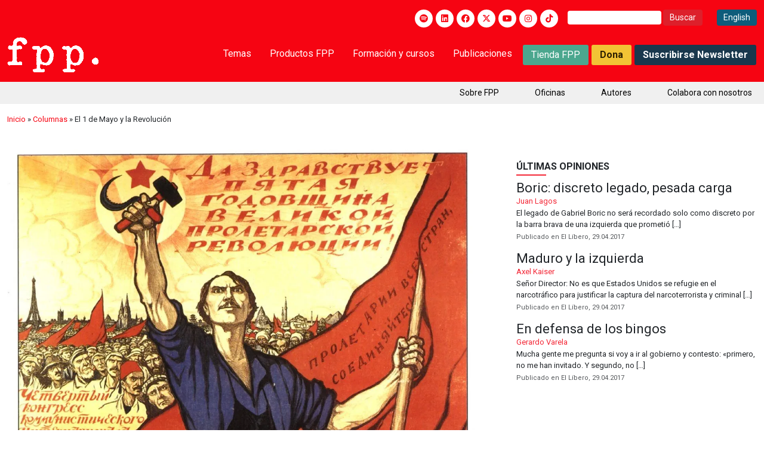

--- FILE ---
content_type: text/html; charset=UTF-8
request_url: https://fppchile.org/el-1-de-mayo-y-la-revolucion/
body_size: 49083
content:
<!DOCTYPE html><html dir="ltr" lang="es" prefix="og: https://ogp.me/ns#"><head><script>if(navigator.userAgent.match(/MSIE|Internet Explorer/i)||navigator.userAgent.match(/Trident\/7\..*?rv:11/i)){let e=document.location.href;if(!e.match(/[?&]nonitro/)){if(e.indexOf("?")==-1){if(e.indexOf("#")==-1){document.location.href=e+"?nonitro=1"}else{document.location.href=e.replace("#","?nonitro=1#")}}else{if(e.indexOf("#")==-1){document.location.href=e+"&nonitro=1"}else{document.location.href=e.replace("#","&nonitro=1#")}}}}</script><link rel="preconnect" href="https://www.google.com" /><link rel="preconnect" href="https://www.googletagmanager.com" /><link rel="preconnect" href="https://cdn-ilefnkl.nitrocdn.com" /><meta charset="UTF-8" /><meta name="viewport" content="width=device-width, initial-scale=1.0" /><link rel="preload" href="https://cdn-ilefnkl.nitrocdn.com/uvhrkkZPuvGFDfTNLQmdpcmEMVNEsmHB/assets/images/optimized/rev-64c76c9/fppchile.org/wp-content/uploads/2017/05/comunismo-trabajador-hoz-martillo.jpg" as="image" fetchpriority="high" /><meta http-equiv="X-UA-Compatible" content="IE=edge" /><title> El 1 de Mayo y la Revolución - Fundación para el Progreso | Fundación para el Progreso - Centro de estudios liberal, independiente y sin fines de lucro, formado por profesionales, jóvenes, líderes de opinión, académicos e intelectuales públicos en Chile. </title><meta property="og:title" content="El 1 de Mayo y la Revolución - Fundación para el Progreso" /><meta name="msapplication-TileColor" content="#da532c" /><meta name="theme-color" content="#f60412" /><meta name="description" content="Cada 1 de Mayo mucho se habla de las brutalidades cometidas por Estados capitalistas contra los trabajadores, pero poco se reflexiona acerca de la triste historia de la clase obrera en los Estados socialistas o comunistas." /><meta name="robots" content="max-image-preview:large" /><meta name="author" content="Jorge Gomez" /><meta name="generator" content="All in One SEO (AIOSEO) 4.9.3" /><meta property="og:locale" content="es_ES" /><meta property="og:site_name" content="Fundación para el Progreso - Centro de estudios liberal, independiente y sin fines de lucro, formado por profesionales, jóvenes, líderes de opinión, académicos e intelectuales públicos en Chile." /><meta property="og:type" content="article" /><meta property="og:title" content="El 1 de Mayo y la Revolución - Fundación para el Progreso" /><meta property="og:description" content="Cada 1 de Mayo mucho se habla de las brutalidades cometidas por Estados capitalistas contra los trabajadores, pero poco se reflexiona acerca de la triste historia de la clase obrera en los Estados socialistas o comunistas." /><meta property="og:url" content="https://fppchile.org/el-1-de-mayo-y-la-revolucion/" /><meta property="article:published_time" content="2017-05-03T18:15:36+00:00" /><meta property="article:modified_time" content="2017-05-03T18:15:36+00:00" /><meta name="twitter:card" content="summary_large_image" /><meta name="twitter:title" content="El 1 de Mayo y la Revolución - Fundación para el Progreso" /><meta name="twitter:description" content="Cada 1 de Mayo mucho se habla de las brutalidades cometidas por Estados capitalistas contra los trabajadores, pero poco se reflexiona acerca de la triste historia de la clase obrera en los Estados socialistas o comunistas." /><meta name="generator" content="WordPress 6.9" /><meta name="cdp-version" content="1.5.0" /><meta name="generator" content="Powered by Slider Revolution 6.6.20 - responsive, Mobile-Friendly Slider Plugin for WordPress with comfortable drag and drop interface." /><meta name="msapplication-TileImage" content="https://fppchile.org/wp-content/uploads/2019/11/cropped-logo-fpp-chile-fundacion-para-el-progreso-e1573088975885-270x270.jpg" /><meta name="generator" content="NitroPack" /><script>var NPSH,NitroScrollHelper;NPSH=NitroScrollHelper=function(){let e=null;const o=window.sessionStorage.getItem("nitroScrollPos");function t(){let e=JSON.parse(window.sessionStorage.getItem("nitroScrollPos"))||{};if(typeof e!=="object"){e={}}e[document.URL]=window.scrollY;window.sessionStorage.setItem("nitroScrollPos",JSON.stringify(e))}window.addEventListener("scroll",function(){if(e!==null){clearTimeout(e)}e=setTimeout(t,200)},{passive:true});let r={};r.getScrollPos=()=>{if(!o){return 0}const e=JSON.parse(o);return e[document.URL]||0};r.isScrolled=()=>{return r.getScrollPos()>document.documentElement.clientHeight*.5};return r}();</script><script>(function(){var a=false;var e=document.documentElement.classList;var i=navigator.userAgent.toLowerCase();var n=["android","iphone","ipad"];var r=n.length;var o;var d=null;for(var t=0;t<r;t++){o=n[t];if(i.indexOf(o)>-1)d=o;if(e.contains(o)){a=true;e.remove(o)}}if(a&&d){e.add(d);if(d=="iphone"||d=="ipad"){e.add("ios")}}})();</script><script type="text/worker" id="nitro-web-worker">var preloadRequests=0;var remainingCount={};var baseURI="";self.onmessage=function(e){switch(e.data.cmd){case"RESOURCE_PRELOAD":var o=e.data.requestId;remainingCount[o]=0;e.data.resources.forEach(function(e){preload(e,function(o){return function(){console.log(o+" DONE: "+e);if(--remainingCount[o]==0){self.postMessage({cmd:"RESOURCE_PRELOAD",requestId:o})}}}(o));remainingCount[o]++});break;case"SET_BASEURI":baseURI=e.data.uri;break}};async function preload(e,o){if(typeof URL!=="undefined"&&baseURI){try{var a=new URL(e,baseURI);e=a.href}catch(e){console.log("Worker error: "+e.message)}}console.log("Preloading "+e);try{var n=new Request(e,{mode:"no-cors",redirect:"follow"});await fetch(n);o()}catch(a){console.log(a);var r=new XMLHttpRequest;r.responseType="blob";r.onload=o;r.onerror=o;r.open("GET",e,true);r.send()}}</script><script id="nprl">(()=>{if(window.NPRL!=undefined)return;(function(e){var t=e.prototype;t.after||(t.after=function(){var e,t=arguments,n=t.length,r=0,i=this,o=i.parentNode,a=Node,c=String,u=document;if(o!==null){while(r<n){(e=t[r])instanceof a?(i=i.nextSibling)!==null?o.insertBefore(e,i):o.appendChild(e):o.appendChild(u.createTextNode(c(e)));++r}}})})(Element);var e,t;e=t=function(){var t=false;var r=window.URL||window.webkitURL;var i=true;var o=true;var a=2;var c=null;var u=null;var d=true;var s=window.nitroGtmExcludes!=undefined;var l=s?JSON.parse(atob(window.nitroGtmExcludes)).map(e=>new RegExp(e)):[];var f;var m;var v=null;var p=null;var g=null;var h={touch:["touchmove","touchend"],default:["mousemove","click","keydown","wheel"]};var E=true;var y=[];var w=false;var b=[];var S=0;var N=0;var L=false;var T=0;var R=null;var O=false;var A=false;var C=false;var P=[];var I=[];var M=[];var k=[];var x=false;var _={};var j=new Map;var B="noModule"in HTMLScriptElement.prototype;var q=requestAnimationFrame||mozRequestAnimationFrame||webkitRequestAnimationFrame||msRequestAnimationFrame;const D="gtm.js?id=";function H(e,t){if(!_[e]){_[e]=[]}_[e].push(t)}function U(e,t){if(_[e]){var n=0,r=_[e];for(var n=0;n<r.length;n++){r[n].call(this,t)}}}function Y(){(function(e,t){var r=null;var i=function(e){r(e)};var o=null;var a={};var c=null;var u=null;var d=0;e.addEventListener(t,function(r){if(["load","DOMContentLoaded"].indexOf(t)!=-1){if(u){Q(function(){e.triggerNitroEvent(t)})}c=true}else if(t=="readystatechange"){d++;n.ogReadyState=d==1?"interactive":"complete";if(u&&u>=d){n.documentReadyState=n.ogReadyState;Q(function(){e.triggerNitroEvent(t)})}}});e.addEventListener(t+"Nitro",function(e){if(["load","DOMContentLoaded"].indexOf(t)!=-1){if(!c){e.preventDefault();e.stopImmediatePropagation()}else{}u=true}else if(t=="readystatechange"){u=n.documentReadyState=="interactive"?1:2;if(d<u){e.preventDefault();e.stopImmediatePropagation()}}});switch(t){case"load":o="onload";break;case"readystatechange":o="onreadystatechange";break;case"pageshow":o="onpageshow";break;default:o=null;break}if(o){Object.defineProperty(e,o,{get:function(){return r},set:function(n){if(typeof n!=="function"){r=null;e.removeEventListener(t+"Nitro",i)}else{if(!r){e.addEventListener(t+"Nitro",i)}r=n}}})}Object.defineProperty(e,"addEventListener"+t,{value:function(r){if(r!=t||!n.startedScriptLoading||document.currentScript&&document.currentScript.hasAttribute("nitro-exclude")){}else{arguments[0]+="Nitro"}e.ogAddEventListener.apply(e,arguments);a[arguments[1]]=arguments[0]}});Object.defineProperty(e,"removeEventListener"+t,{value:function(t){var n=a[arguments[1]];arguments[0]=n;e.ogRemoveEventListener.apply(e,arguments)}});Object.defineProperty(e,"triggerNitroEvent"+t,{value:function(t,n){n=n||e;var r=new Event(t+"Nitro",{bubbles:true});r.isNitroPack=true;Object.defineProperty(r,"type",{get:function(){return t},set:function(){}});Object.defineProperty(r,"target",{get:function(){return n},set:function(){}});e.dispatchEvent(r)}});if(typeof e.triggerNitroEvent==="undefined"){(function(){var t=e.addEventListener;var n=e.removeEventListener;Object.defineProperty(e,"ogAddEventListener",{value:t});Object.defineProperty(e,"ogRemoveEventListener",{value:n});Object.defineProperty(e,"addEventListener",{value:function(n){var r="addEventListener"+n;if(typeof e[r]!=="undefined"){e[r].apply(e,arguments)}else{t.apply(e,arguments)}},writable:true});Object.defineProperty(e,"removeEventListener",{value:function(t){var r="removeEventListener"+t;if(typeof e[r]!=="undefined"){e[r].apply(e,arguments)}else{n.apply(e,arguments)}}});Object.defineProperty(e,"triggerNitroEvent",{value:function(t,n){var r="triggerNitroEvent"+t;if(typeof e[r]!=="undefined"){e[r].apply(e,arguments)}}})})()}}).apply(null,arguments)}Y(window,"load");Y(window,"pageshow");Y(window,"DOMContentLoaded");Y(document,"DOMContentLoaded");Y(document,"readystatechange");try{var F=new Worker(r.createObjectURL(new Blob([document.getElementById("nitro-web-worker").textContent],{type:"text/javascript"})))}catch(e){var F=new Worker("data:text/javascript;base64,"+btoa(document.getElementById("nitro-web-worker").textContent))}F.onmessage=function(e){if(e.data.cmd=="RESOURCE_PRELOAD"){U(e.data.requestId,e)}};if(typeof document.baseURI!=="undefined"){F.postMessage({cmd:"SET_BASEURI",uri:document.baseURI})}var G=function(e){if(--S==0){Q(K)}};var W=function(e){e.target.removeEventListener("load",W);e.target.removeEventListener("error",W);e.target.removeEventListener("nitroTimeout",W);if(e.type!="nitroTimeout"){clearTimeout(e.target.nitroTimeout)}if(--N==0&&S==0){Q(J)}};var X=function(e){var t=e.textContent;try{var n=r.createObjectURL(new Blob([t.replace(/^(?:<!--)?(.*?)(?:-->)?$/gm,"$1")],{type:"text/javascript"}))}catch(e){var n="data:text/javascript;base64,"+btoa(t.replace(/^(?:<!--)?(.*?)(?:-->)?$/gm,"$1"))}return n};var K=function(){n.documentReadyState="interactive";document.triggerNitroEvent("readystatechange");document.triggerNitroEvent("DOMContentLoaded");if(window.pageYOffset||window.pageXOffset){window.dispatchEvent(new Event("scroll"))}A=true;Q(function(){if(N==0){Q(J)}Q($)})};var J=function(){if(!A||O)return;O=true;R.disconnect();en();n.documentReadyState="complete";document.triggerNitroEvent("readystatechange");window.triggerNitroEvent("load",document);window.triggerNitroEvent("pageshow",document);if(window.pageYOffset||window.pageXOffset||location.hash){let e=typeof history.scrollRestoration!=="undefined"&&history.scrollRestoration=="auto";if(e&&typeof NPSH!=="undefined"&&NPSH.getScrollPos()>0&&window.pageYOffset>document.documentElement.clientHeight*.5){window.scrollTo(0,NPSH.getScrollPos())}else if(location.hash){try{let e=document.querySelector(location.hash);if(e){e.scrollIntoView()}}catch(e){}}}var e=null;if(a==1){e=eo}else{e=eu}Q(e)};var Q=function(e){setTimeout(e,0)};var V=function(e){if(e.type=="touchend"||e.type=="click"){g=e}};var $=function(){if(d&&g){setTimeout(function(e){return function(){var t=function(e,t,n){var r=new Event(e,{bubbles:true,cancelable:true});if(e=="click"){r.clientX=t;r.clientY=n}else{r.touches=[{clientX:t,clientY:n}]}return r};var n;if(e.type=="touchend"){var r=e.changedTouches[0];n=document.elementFromPoint(r.clientX,r.clientY);n.dispatchEvent(t("touchstart"),r.clientX,r.clientY);n.dispatchEvent(t("touchend"),r.clientX,r.clientY);n.dispatchEvent(t("click"),r.clientX,r.clientY)}else if(e.type=="click"){n=document.elementFromPoint(e.clientX,e.clientY);n.dispatchEvent(t("click"),e.clientX,e.clientY)}}}(g),150);g=null}};var z=function(e){if(e.tagName=="SCRIPT"&&!e.hasAttribute("data-nitro-for-id")&&!e.hasAttribute("nitro-document-write")||e.tagName=="IMG"&&(e.hasAttribute("src")||e.hasAttribute("srcset"))||e.tagName=="IFRAME"&&e.hasAttribute("src")||e.tagName=="LINK"&&e.hasAttribute("href")&&e.hasAttribute("rel")&&e.getAttribute("rel")=="stylesheet"){if(e.tagName==="IFRAME"&&e.src.indexOf("about:blank")>-1){return}var t="";switch(e.tagName){case"LINK":t=e.href;break;case"IMG":if(k.indexOf(e)>-1)return;t=e.srcset||e.src;break;default:t=e.src;break}var n=e.getAttribute("type");if(!t&&e.tagName!=="SCRIPT")return;if((e.tagName=="IMG"||e.tagName=="LINK")&&(t.indexOf("data:")===0||t.indexOf("blob:")===0))return;if(e.tagName=="SCRIPT"&&n&&n!=="text/javascript"&&n!=="application/javascript"){if(n!=="module"||!B)return}if(e.tagName==="SCRIPT"){if(k.indexOf(e)>-1)return;if(e.noModule&&B){return}let t=null;if(document.currentScript){if(document.currentScript.src&&document.currentScript.src.indexOf(D)>-1){t=document.currentScript}if(document.currentScript.hasAttribute("data-nitro-gtm-id")){e.setAttribute("data-nitro-gtm-id",document.currentScript.getAttribute("data-nitro-gtm-id"))}}else if(window.nitroCurrentScript){if(window.nitroCurrentScript.src&&window.nitroCurrentScript.src.indexOf(D)>-1){t=window.nitroCurrentScript}}if(t&&s){let n=false;for(const t of l){n=e.src?t.test(e.src):t.test(e.textContent);if(n){break}}if(!n){e.type="text/googletagmanagerscript";let n=t.hasAttribute("data-nitro-gtm-id")?t.getAttribute("data-nitro-gtm-id"):t.id;if(!j.has(n)){j.set(n,[])}let r=j.get(n);r.push(e);return}}if(!e.src){if(e.textContent.length>0){e.textContent+="\n;if(document.currentScript.nitroTimeout) {clearTimeout(document.currentScript.nitroTimeout);}; setTimeout(function() { this.dispatchEvent(new Event('load')); }.bind(document.currentScript), 0);"}else{return}}else{}k.push(e)}if(!e.hasOwnProperty("nitroTimeout")){N++;e.addEventListener("load",W,true);e.addEventListener("error",W,true);e.addEventListener("nitroTimeout",W,true);e.nitroTimeout=setTimeout(function(){console.log("Resource timed out",e);e.dispatchEvent(new Event("nitroTimeout"))},5e3)}}};var Z=function(e){if(e.hasOwnProperty("nitroTimeout")&&e.nitroTimeout){clearTimeout(e.nitroTimeout);e.nitroTimeout=null;e.dispatchEvent(new Event("nitroTimeout"))}};document.documentElement.addEventListener("load",function(e){if(e.target.tagName=="SCRIPT"||e.target.tagName=="IMG"){k.push(e.target)}},true);document.documentElement.addEventListener("error",function(e){if(e.target.tagName=="SCRIPT"||e.target.tagName=="IMG"){k.push(e.target)}},true);var ee=["appendChild","replaceChild","insertBefore","prepend","append","before","after","replaceWith","insertAdjacentElement"];var et=function(){if(s){window._nitro_setTimeout=window.setTimeout;window.setTimeout=function(e,t,...n){let r=document.currentScript||window.nitroCurrentScript;if(!r||r.src&&r.src.indexOf(D)==-1){return window._nitro_setTimeout.call(window,e,t,...n)}return window._nitro_setTimeout.call(window,function(e,t){return function(...n){window.nitroCurrentScript=e;t(...n)}}(r,e),t,...n)}}ee.forEach(function(e){HTMLElement.prototype["og"+e]=HTMLElement.prototype[e];HTMLElement.prototype[e]=function(...t){if(this.parentNode||this===document.documentElement){switch(e){case"replaceChild":case"insertBefore":t.pop();break;case"insertAdjacentElement":t.shift();break}t.forEach(function(e){if(!e)return;if(e.tagName=="SCRIPT"){z(e)}else{if(e.children&&e.children.length>0){e.querySelectorAll("script").forEach(z)}}})}return this["og"+e].apply(this,arguments)}})};var en=function(){if(s&&typeof window._nitro_setTimeout==="function"){window.setTimeout=window._nitro_setTimeout}ee.forEach(function(e){HTMLElement.prototype[e]=HTMLElement.prototype["og"+e]})};var er=async function(){if(o){ef(f);ef(V);if(v){clearTimeout(v);v=null}}if(T===1){L=true;return}else if(T===0){T=-1}n.startedScriptLoading=true;Object.defineProperty(document,"readyState",{get:function(){return n.documentReadyState},set:function(){}});var e=document.documentElement;var t={attributes:true,attributeFilter:["src"],childList:true,subtree:true};R=new MutationObserver(function(e,t){e.forEach(function(e){if(e.type=="childList"&&e.addedNodes.length>0){e.addedNodes.forEach(function(e){if(!document.documentElement.contains(e)){return}if(e.tagName=="IMG"||e.tagName=="IFRAME"||e.tagName=="LINK"){z(e)}})}if(e.type=="childList"&&e.removedNodes.length>0){e.removedNodes.forEach(function(e){if(e.tagName=="IFRAME"||e.tagName=="LINK"){Z(e)}})}if(e.type=="attributes"){var t=e.target;if(!document.documentElement.contains(t)){return}if(t.tagName=="IFRAME"||t.tagName=="LINK"||t.tagName=="IMG"||t.tagName=="SCRIPT"){z(t)}}})});R.observe(e,t);if(!s){et()}await Promise.all(P);var r=b.shift();var i=null;var a=false;while(r){var c;var u=JSON.parse(atob(r.meta));var d=u.delay;if(r.type=="inline"){var l=document.getElementById(r.id);if(l){l.remove()}else{r=b.shift();continue}c=X(l);if(c===false){r=b.shift();continue}}else{c=r.src}if(!a&&r.type!="inline"&&(typeof u.attributes.async!="undefined"||typeof u.attributes.defer!="undefined")){if(i===null){i=r}else if(i===r){a=true}if(!a){b.push(r);r=b.shift();continue}}var m=document.createElement("script");m.src=c;m.setAttribute("data-nitro-for-id",r.id);for(var p in u.attributes){try{if(u.attributes[p]===false){m.setAttribute(p,"")}else{m.setAttribute(p,u.attributes[p])}}catch(e){console.log("Error while setting script attribute",m,e)}}m.async=false;if(u.canonicalLink!=""&&Object.getOwnPropertyDescriptor(m,"src")?.configurable!==false){(e=>{Object.defineProperty(m,"src",{get:function(){return e.canonicalLink},set:function(){}})})(u)}if(d){setTimeout((function(e,t){var n=document.querySelector("[data-nitro-marker-id='"+t+"']");if(n){n.after(e)}else{document.head.appendChild(e)}}).bind(null,m,r.id),d)}else{m.addEventListener("load",G);m.addEventListener("error",G);if(!m.noModule||!B){S++}var g=document.querySelector("[data-nitro-marker-id='"+r.id+"']");if(g){Q(function(e,t){return function(){e.after(t)}}(g,m))}else{Q(function(e){return function(){document.head.appendChild(e)}}(m))}}r=b.shift()}};var ei=function(){var e=document.getElementById("nitro-deferred-styles");var t=document.createElement("div");t.innerHTML=e.textContent;return t};var eo=async function(e){isPreload=e&&e.type=="NitroPreload";if(!isPreload){T=-1;E=false;if(o){ef(f);ef(V);if(v){clearTimeout(v);v=null}}}if(w===false){var t=ei();let e=t.querySelectorAll('style,link[rel="stylesheet"]');w=e.length;if(w){let e=document.getElementById("nitro-deferred-styles-marker");e.replaceWith.apply(e,t.childNodes)}else if(isPreload){Q(ed)}else{es()}}else if(w===0&&!isPreload){es()}};var ea=function(){var e=ei();var t=e.childNodes;var n;var r=[];for(var i=0;i<t.length;i++){n=t[i];if(n.href){r.push(n.href)}}var o="css-preload";H(o,function(e){eo(new Event("NitroPreload"))});if(r.length){F.postMessage({cmd:"RESOURCE_PRELOAD",resources:r,requestId:o})}else{Q(function(){U(o)})}};var ec=function(){if(T===-1)return;T=1;var e=[];var t,n;for(var r=0;r<b.length;r++){t=b[r];if(t.type!="inline"){if(t.src){n=JSON.parse(atob(t.meta));if(n.delay)continue;if(n.attributes.type&&n.attributes.type=="module"&&!B)continue;e.push(t.src)}}}if(e.length){var i="js-preload";H(i,function(e){T=2;if(L){Q(er)}});F.postMessage({cmd:"RESOURCE_PRELOAD",resources:e,requestId:i})}};var eu=function(){while(I.length){style=I.shift();if(style.hasAttribute("nitropack-onload")){style.setAttribute("onload",style.getAttribute("nitropack-onload"));Q(function(e){return function(){e.dispatchEvent(new Event("load"))}}(style))}}while(M.length){style=M.shift();if(style.hasAttribute("nitropack-onerror")){style.setAttribute("onerror",style.getAttribute("nitropack-onerror"));Q(function(e){return function(){e.dispatchEvent(new Event("error"))}}(style))}}};var ed=function(){if(!x){if(i){Q(function(){var e=document.getElementById("nitro-critical-css");if(e){e.remove()}})}x=true;onStylesLoadEvent=new Event("NitroStylesLoaded");onStylesLoadEvent.isNitroPack=true;window.dispatchEvent(onStylesLoadEvent)}};var es=function(){if(a==2){Q(er)}else{eu()}};var el=function(e){m.forEach(function(t){document.addEventListener(t,e,true)})};var ef=function(e){m.forEach(function(t){document.removeEventListener(t,e,true)})};if(s){et()}return{setAutoRemoveCriticalCss:function(e){i=e},registerScript:function(e,t,n){b.push({type:"remote",src:e,id:t,meta:n})},registerInlineScript:function(e,t){b.push({type:"inline",id:e,meta:t})},registerStyle:function(e,t,n){y.push({href:e,rel:t,media:n})},onLoadStyle:function(e){I.push(e);if(w!==false&&--w==0){Q(ed);if(E){E=false}else{es()}}},onErrorStyle:function(e){M.push(e);if(w!==false&&--w==0){Q(ed);if(E){E=false}else{es()}}},loadJs:function(e,t){if(!e.src){var n=X(e);if(n!==false){e.src=n;e.textContent=""}}if(t){Q(function(e,t){return function(){e.after(t)}}(t,e))}else{Q(function(e){return function(){document.head.appendChild(e)}}(e))}},loadQueuedResources:async function(){window.dispatchEvent(new Event("NitroBootStart"));if(p){clearTimeout(p);p=null}window.removeEventListener("load",e.loadQueuedResources);f=a==1?er:eo;if(!o||g){Q(f)}else{if(navigator.userAgent.indexOf(" Edge/")==-1){ea();H("css-preload",ec)}el(f);if(u){if(c){v=setTimeout(f,c)}}else{}}},fontPreload:function(e){var t="critical-fonts";H(t,function(e){document.getElementById("nitro-critical-fonts").type="text/css"});F.postMessage({cmd:"RESOURCE_PRELOAD",resources:e,requestId:t})},boot:function(){if(t)return;t=true;C=typeof NPSH!=="undefined"&&NPSH.isScrolled();let n=document.prerendering;if(location.hash||C||n){o=false}m=h.default.concat(h.touch);p=setTimeout(e.loadQueuedResources,1500);el(V);if(C){e.loadQueuedResources()}else{window.addEventListener("load",e.loadQueuedResources)}},addPrerequisite:function(e){P.push(e)},getTagManagerNodes:function(e){if(!e)return j;return j.get(e)??[]}}}();var n,r;n=r=function(){var t=document.write;return{documentWrite:function(n,r){if(n&&n.hasAttribute("nitro-exclude")){return t.call(document,r)}var i=null;if(n.documentWriteContainer){i=n.documentWriteContainer}else{i=document.createElement("span");n.documentWriteContainer=i}var o=null;if(n){if(n.hasAttribute("data-nitro-for-id")){o=document.querySelector('template[data-nitro-marker-id="'+n.getAttribute("data-nitro-for-id")+'"]')}else{o=n}}i.innerHTML+=r;i.querySelectorAll("script").forEach(function(e){e.setAttribute("nitro-document-write","")});if(!i.parentNode){if(o){o.parentNode.insertBefore(i,o)}else{document.body.appendChild(i)}}var a=document.createElement("span");a.innerHTML=r;var c=a.querySelectorAll("script");if(c.length){c.forEach(function(t){var n=t.getAttributeNames();var r=document.createElement("script");n.forEach(function(e){r.setAttribute(e,t.getAttribute(e))});r.async=false;if(!t.src&&t.textContent){r.textContent=t.textContent}e.loadJs(r,o)})}},TrustLogo:function(e,t){var n=document.getElementById(e);var r=document.createElement("img");r.src=t;n.parentNode.insertBefore(r,n)},documentReadyState:"loading",ogReadyState:document.readyState,startedScriptLoading:false,loadScriptDelayed:function(e,t){setTimeout(function(){var t=document.createElement("script");t.src=e;document.head.appendChild(t)},t)}}}();document.write=function(e){n.documentWrite(document.currentScript,e)};document.writeln=function(e){n.documentWrite(document.currentScript,e+"\n")};window.NPRL=e;window.NitroResourceLoader=t;window.NPh=n;window.NitroPackHelper=r})();</script><template id="nitro-deferred-styles-marker"></template><style id="nitro-fonts">@font-face{font-family:"Material Symbols Outlined";font-style:normal;font-weight:100 700;src:url("https://cdn-ilefnkl.nitrocdn.com/uvhrkkZPuvGFDfTNLQmdpcmEMVNEsmHB/assets/static/source/rev-346ca70/fonts.gstatic.com/s/materialsymbolsoutlined/v307/kJEhBvYX7BgnkSrUwT8OhrdQw4oELdPIeeII9v6oFsLjBuVY.woff2") format("woff2");font-display:swap}@font-face{font-family:"lc_lightbox";src:url("https://cdn-ilefnkl.nitrocdn.com/uvhrkkZPuvGFDfTNLQmdpcmEMVNEsmHB/assets/static/source/rev-346ca70/fppchile.org/wp-content/themes/fpp/assets/css/fonts/lc_lightbox.eot");src:url("https://cdn-ilefnkl.nitrocdn.com/uvhrkkZPuvGFDfTNLQmdpcmEMVNEsmHB/assets/static/source/rev-346ca70/fppchile.org/wp-content/themes/fpp/assets/css/fonts/lc_lightbox.ttf") format("truetype");font-weight:normal;font-style:normal;font-display:swap}@font-face{font-family:"Roboto";font-style:normal;font-weight:300;font-stretch:100%;font-display:swap;src:url("https://cdn-ilefnkl.nitrocdn.com/uvhrkkZPuvGFDfTNLQmdpcmEMVNEsmHB/assets/static/source/rev-346ca70/fonts.gstatic.com/s/roboto/v50/KFO7CnqEu92Fr1ME7kSn66aGLdTylUAMa3GUBHMdazTgWw.woff2") format("woff2");unicode-range:U+0460-052F,U+1C80-1C8A,U+20B4,U+2DE0-2DFF,U+A640-A69F,U+FE2E-FE2F}@font-face{font-family:"Roboto";font-style:normal;font-weight:300;font-stretch:100%;font-display:swap;src:url("https://cdn-ilefnkl.nitrocdn.com/uvhrkkZPuvGFDfTNLQmdpcmEMVNEsmHB/assets/static/source/rev-346ca70/fonts.gstatic.com/s/roboto/v50/KFO7CnqEu92Fr1ME7kSn66aGLdTylUAMa3iUBHMdazTgWw.woff2") format("woff2");unicode-range:U+0301,U+0400-045F,U+0490-0491,U+04B0-04B1,U+2116}@font-face{font-family:"Roboto";font-style:normal;font-weight:300;font-stretch:100%;font-display:swap;src:url("https://cdn-ilefnkl.nitrocdn.com/uvhrkkZPuvGFDfTNLQmdpcmEMVNEsmHB/assets/static/source/rev-346ca70/fonts.gstatic.com/s/roboto/v50/KFO7CnqEu92Fr1ME7kSn66aGLdTylUAMa3CUBHMdazTgWw.woff2") format("woff2");unicode-range:U+1F00-1FFF}@font-face{font-family:"Roboto";font-style:normal;font-weight:300;font-stretch:100%;font-display:swap;src:url("https://cdn-ilefnkl.nitrocdn.com/uvhrkkZPuvGFDfTNLQmdpcmEMVNEsmHB/assets/static/source/rev-346ca70/fonts.gstatic.com/s/roboto/v50/KFO7CnqEu92Fr1ME7kSn66aGLdTylUAMa3-UBHMdazTgWw.woff2") format("woff2");unicode-range:U+0370-0377,U+037A-037F,U+0384-038A,U+038C,U+038E-03A1,U+03A3-03FF}@font-face{font-family:"Roboto";font-style:normal;font-weight:300;font-stretch:100%;font-display:swap;src:url("https://cdn-ilefnkl.nitrocdn.com/uvhrkkZPuvGFDfTNLQmdpcmEMVNEsmHB/assets/static/source/rev-346ca70/fonts.gstatic.com/s/roboto/v50/KFO7CnqEu92Fr1ME7kSn66aGLdTylUAMawCUBHMdazTgWw.woff2") format("woff2");unicode-range:U+0302-0303,U+0305,U+0307-0308,U+0310,U+0312,U+0315,U+031A,U+0326-0327,U+032C,U+032F-0330,U+0332-0333,U+0338,U+033A,U+0346,U+034D,U+0391-03A1,U+03A3-03A9,U+03B1-03C9,U+03D1,U+03D5-03D6,U+03F0-03F1,U+03F4-03F5,U+2016-2017,U+2034-2038,U+203C,U+2040,U+2043,U+2047,U+2050,U+2057,U+205F,U+2070-2071,U+2074-208E,U+2090-209C,U+20D0-20DC,U+20E1,U+20E5-20EF,U+2100-2112,U+2114-2115,U+2117-2121,U+2123-214F,U+2190,U+2192,U+2194-21AE,U+21B0-21E5,U+21F1-21F2,U+21F4-2211,U+2213-2214,U+2216-22FF,U+2308-230B,U+2310,U+2319,U+231C-2321,U+2336-237A,U+237C,U+2395,U+239B-23B7,U+23D0,U+23DC-23E1,U+2474-2475,U+25AF,U+25B3,U+25B7,U+25BD,U+25C1,U+25CA,U+25CC,U+25FB,U+266D-266F,U+27C0-27FF,U+2900-2AFF,U+2B0E-2B11,U+2B30-2B4C,U+2BFE,U+3030,U+FF5B,U+FF5D,U+1D400-1D7FF,U+1EE00-1EEFF}@font-face{font-family:"Roboto";font-style:normal;font-weight:300;font-stretch:100%;font-display:swap;src:url("https://cdn-ilefnkl.nitrocdn.com/uvhrkkZPuvGFDfTNLQmdpcmEMVNEsmHB/assets/static/source/rev-346ca70/fonts.gstatic.com/s/roboto/v50/KFO7CnqEu92Fr1ME7kSn66aGLdTylUAMaxKUBHMdazTgWw.woff2") format("woff2");unicode-range:U+0001-000C,U+000E-001F,U+007F-009F,U+20DD-20E0,U+20E2-20E4,U+2150-218F,U+2190,U+2192,U+2194-2199,U+21AF,U+21E6-21F0,U+21F3,U+2218-2219,U+2299,U+22C4-22C6,U+2300-243F,U+2440-244A,U+2460-24FF,U+25A0-27BF,U+2800-28FF,U+2921-2922,U+2981,U+29BF,U+29EB,U+2B00-2BFF,U+4DC0-4DFF,U+FFF9-FFFB,U+10140-1018E,U+10190-1019C,U+101A0,U+101D0-101FD,U+102E0-102FB,U+10E60-10E7E,U+1D2C0-1D2D3,U+1D2E0-1D37F,U+1F000-1F0FF,U+1F100-1F1AD,U+1F1E6-1F1FF,U+1F30D-1F30F,U+1F315,U+1F31C,U+1F31E,U+1F320-1F32C,U+1F336,U+1F378,U+1F37D,U+1F382,U+1F393-1F39F,U+1F3A7-1F3A8,U+1F3AC-1F3AF,U+1F3C2,U+1F3C4-1F3C6,U+1F3CA-1F3CE,U+1F3D4-1F3E0,U+1F3ED,U+1F3F1-1F3F3,U+1F3F5-1F3F7,U+1F408,U+1F415,U+1F41F,U+1F426,U+1F43F,U+1F441-1F442,U+1F444,U+1F446-1F449,U+1F44C-1F44E,U+1F453,U+1F46A,U+1F47D,U+1F4A3,U+1F4B0,U+1F4B3,U+1F4B9,U+1F4BB,U+1F4BF,U+1F4C8-1F4CB,U+1F4D6,U+1F4DA,U+1F4DF,U+1F4E3-1F4E6,U+1F4EA-1F4ED,U+1F4F7,U+1F4F9-1F4FB,U+1F4FD-1F4FE,U+1F503,U+1F507-1F50B,U+1F50D,U+1F512-1F513,U+1F53E-1F54A,U+1F54F-1F5FA,U+1F610,U+1F650-1F67F,U+1F687,U+1F68D,U+1F691,U+1F694,U+1F698,U+1F6AD,U+1F6B2,U+1F6B9-1F6BA,U+1F6BC,U+1F6C6-1F6CF,U+1F6D3-1F6D7,U+1F6E0-1F6EA,U+1F6F0-1F6F3,U+1F6F7-1F6FC,U+1F700-1F7FF,U+1F800-1F80B,U+1F810-1F847,U+1F850-1F859,U+1F860-1F887,U+1F890-1F8AD,U+1F8B0-1F8BB,U+1F8C0-1F8C1,U+1F900-1F90B,U+1F93B,U+1F946,U+1F984,U+1F996,U+1F9E9,U+1FA00-1FA6F,U+1FA70-1FA7C,U+1FA80-1FA89,U+1FA8F-1FAC6,U+1FACE-1FADC,U+1FADF-1FAE9,U+1FAF0-1FAF8,U+1FB00-1FBFF}@font-face{font-family:"Roboto";font-style:normal;font-weight:300;font-stretch:100%;font-display:swap;src:url("https://cdn-ilefnkl.nitrocdn.com/uvhrkkZPuvGFDfTNLQmdpcmEMVNEsmHB/assets/static/source/rev-346ca70/fonts.gstatic.com/s/roboto/v50/KFO7CnqEu92Fr1ME7kSn66aGLdTylUAMa3OUBHMdazTgWw.woff2") format("woff2");unicode-range:U+0102-0103,U+0110-0111,U+0128-0129,U+0168-0169,U+01A0-01A1,U+01AF-01B0,U+0300-0301,U+0303-0304,U+0308-0309,U+0323,U+0329,U+1EA0-1EF9,U+20AB}@font-face{font-family:"Roboto";font-style:normal;font-weight:300;font-stretch:100%;font-display:swap;src:url("https://cdn-ilefnkl.nitrocdn.com/uvhrkkZPuvGFDfTNLQmdpcmEMVNEsmHB/assets/static/source/rev-346ca70/fonts.gstatic.com/s/roboto/v50/KFO7CnqEu92Fr1ME7kSn66aGLdTylUAMa3KUBHMdazTgWw.woff2") format("woff2");unicode-range:U+0100-02BA,U+02BD-02C5,U+02C7-02CC,U+02CE-02D7,U+02DD-02FF,U+0304,U+0308,U+0329,U+1D00-1DBF,U+1E00-1E9F,U+1EF2-1EFF,U+2020,U+20A0-20AB,U+20AD-20C0,U+2113,U+2C60-2C7F,U+A720-A7FF}@font-face{font-family:"Roboto";font-style:normal;font-weight:300;font-stretch:100%;font-display:swap;src:url("https://cdn-ilefnkl.nitrocdn.com/uvhrkkZPuvGFDfTNLQmdpcmEMVNEsmHB/assets/static/source/rev-346ca70/fonts.gstatic.com/s/roboto/v50/KFO7CnqEu92Fr1ME7kSn66aGLdTylUAMa3yUBHMdazQ.woff2") format("woff2");unicode-range:U+0000-00FF,U+0131,U+0152-0153,U+02BB-02BC,U+02C6,U+02DA,U+02DC,U+0304,U+0308,U+0329,U+2000-206F,U+20AC,U+2122,U+2191,U+2193,U+2212,U+2215,U+FEFF,U+FFFD}@font-face{font-family:"Roboto";font-style:normal;font-weight:400;font-stretch:100%;font-display:swap;src:url("https://cdn-ilefnkl.nitrocdn.com/uvhrkkZPuvGFDfTNLQmdpcmEMVNEsmHB/assets/static/source/rev-346ca70/fonts.gstatic.com/s/roboto/v50/KFO7CnqEu92Fr1ME7kSn66aGLdTylUAMa3GUBHMdazTgWw.woff2") format("woff2");unicode-range:U+0460-052F,U+1C80-1C8A,U+20B4,U+2DE0-2DFF,U+A640-A69F,U+FE2E-FE2F}@font-face{font-family:"Roboto";font-style:normal;font-weight:400;font-stretch:100%;font-display:swap;src:url("https://cdn-ilefnkl.nitrocdn.com/uvhrkkZPuvGFDfTNLQmdpcmEMVNEsmHB/assets/static/source/rev-346ca70/fonts.gstatic.com/s/roboto/v50/KFO7CnqEu92Fr1ME7kSn66aGLdTylUAMa3iUBHMdazTgWw.woff2") format("woff2");unicode-range:U+0301,U+0400-045F,U+0490-0491,U+04B0-04B1,U+2116}@font-face{font-family:"Roboto";font-style:normal;font-weight:400;font-stretch:100%;font-display:swap;src:url("https://cdn-ilefnkl.nitrocdn.com/uvhrkkZPuvGFDfTNLQmdpcmEMVNEsmHB/assets/static/source/rev-346ca70/fonts.gstatic.com/s/roboto/v50/KFO7CnqEu92Fr1ME7kSn66aGLdTylUAMa3CUBHMdazTgWw.woff2") format("woff2");unicode-range:U+1F00-1FFF}@font-face{font-family:"Roboto";font-style:normal;font-weight:400;font-stretch:100%;font-display:swap;src:url("https://cdn-ilefnkl.nitrocdn.com/uvhrkkZPuvGFDfTNLQmdpcmEMVNEsmHB/assets/static/source/rev-346ca70/fonts.gstatic.com/s/roboto/v50/KFO7CnqEu92Fr1ME7kSn66aGLdTylUAMa3-UBHMdazTgWw.woff2") format("woff2");unicode-range:U+0370-0377,U+037A-037F,U+0384-038A,U+038C,U+038E-03A1,U+03A3-03FF}@font-face{font-family:"Roboto";font-style:normal;font-weight:400;font-stretch:100%;font-display:swap;src:url("https://cdn-ilefnkl.nitrocdn.com/uvhrkkZPuvGFDfTNLQmdpcmEMVNEsmHB/assets/static/source/rev-346ca70/fonts.gstatic.com/s/roboto/v50/KFO7CnqEu92Fr1ME7kSn66aGLdTylUAMawCUBHMdazTgWw.woff2") format("woff2");unicode-range:U+0302-0303,U+0305,U+0307-0308,U+0310,U+0312,U+0315,U+031A,U+0326-0327,U+032C,U+032F-0330,U+0332-0333,U+0338,U+033A,U+0346,U+034D,U+0391-03A1,U+03A3-03A9,U+03B1-03C9,U+03D1,U+03D5-03D6,U+03F0-03F1,U+03F4-03F5,U+2016-2017,U+2034-2038,U+203C,U+2040,U+2043,U+2047,U+2050,U+2057,U+205F,U+2070-2071,U+2074-208E,U+2090-209C,U+20D0-20DC,U+20E1,U+20E5-20EF,U+2100-2112,U+2114-2115,U+2117-2121,U+2123-214F,U+2190,U+2192,U+2194-21AE,U+21B0-21E5,U+21F1-21F2,U+21F4-2211,U+2213-2214,U+2216-22FF,U+2308-230B,U+2310,U+2319,U+231C-2321,U+2336-237A,U+237C,U+2395,U+239B-23B7,U+23D0,U+23DC-23E1,U+2474-2475,U+25AF,U+25B3,U+25B7,U+25BD,U+25C1,U+25CA,U+25CC,U+25FB,U+266D-266F,U+27C0-27FF,U+2900-2AFF,U+2B0E-2B11,U+2B30-2B4C,U+2BFE,U+3030,U+FF5B,U+FF5D,U+1D400-1D7FF,U+1EE00-1EEFF}@font-face{font-family:"Roboto";font-style:normal;font-weight:400;font-stretch:100%;font-display:swap;src:url("https://cdn-ilefnkl.nitrocdn.com/uvhrkkZPuvGFDfTNLQmdpcmEMVNEsmHB/assets/static/source/rev-346ca70/fonts.gstatic.com/s/roboto/v50/KFO7CnqEu92Fr1ME7kSn66aGLdTylUAMaxKUBHMdazTgWw.woff2") format("woff2");unicode-range:U+0001-000C,U+000E-001F,U+007F-009F,U+20DD-20E0,U+20E2-20E4,U+2150-218F,U+2190,U+2192,U+2194-2199,U+21AF,U+21E6-21F0,U+21F3,U+2218-2219,U+2299,U+22C4-22C6,U+2300-243F,U+2440-244A,U+2460-24FF,U+25A0-27BF,U+2800-28FF,U+2921-2922,U+2981,U+29BF,U+29EB,U+2B00-2BFF,U+4DC0-4DFF,U+FFF9-FFFB,U+10140-1018E,U+10190-1019C,U+101A0,U+101D0-101FD,U+102E0-102FB,U+10E60-10E7E,U+1D2C0-1D2D3,U+1D2E0-1D37F,U+1F000-1F0FF,U+1F100-1F1AD,U+1F1E6-1F1FF,U+1F30D-1F30F,U+1F315,U+1F31C,U+1F31E,U+1F320-1F32C,U+1F336,U+1F378,U+1F37D,U+1F382,U+1F393-1F39F,U+1F3A7-1F3A8,U+1F3AC-1F3AF,U+1F3C2,U+1F3C4-1F3C6,U+1F3CA-1F3CE,U+1F3D4-1F3E0,U+1F3ED,U+1F3F1-1F3F3,U+1F3F5-1F3F7,U+1F408,U+1F415,U+1F41F,U+1F426,U+1F43F,U+1F441-1F442,U+1F444,U+1F446-1F449,U+1F44C-1F44E,U+1F453,U+1F46A,U+1F47D,U+1F4A3,U+1F4B0,U+1F4B3,U+1F4B9,U+1F4BB,U+1F4BF,U+1F4C8-1F4CB,U+1F4D6,U+1F4DA,U+1F4DF,U+1F4E3-1F4E6,U+1F4EA-1F4ED,U+1F4F7,U+1F4F9-1F4FB,U+1F4FD-1F4FE,U+1F503,U+1F507-1F50B,U+1F50D,U+1F512-1F513,U+1F53E-1F54A,U+1F54F-1F5FA,U+1F610,U+1F650-1F67F,U+1F687,U+1F68D,U+1F691,U+1F694,U+1F698,U+1F6AD,U+1F6B2,U+1F6B9-1F6BA,U+1F6BC,U+1F6C6-1F6CF,U+1F6D3-1F6D7,U+1F6E0-1F6EA,U+1F6F0-1F6F3,U+1F6F7-1F6FC,U+1F700-1F7FF,U+1F800-1F80B,U+1F810-1F847,U+1F850-1F859,U+1F860-1F887,U+1F890-1F8AD,U+1F8B0-1F8BB,U+1F8C0-1F8C1,U+1F900-1F90B,U+1F93B,U+1F946,U+1F984,U+1F996,U+1F9E9,U+1FA00-1FA6F,U+1FA70-1FA7C,U+1FA80-1FA89,U+1FA8F-1FAC6,U+1FACE-1FADC,U+1FADF-1FAE9,U+1FAF0-1FAF8,U+1FB00-1FBFF}@font-face{font-family:"Roboto";font-style:normal;font-weight:400;font-stretch:100%;font-display:swap;src:url("https://cdn-ilefnkl.nitrocdn.com/uvhrkkZPuvGFDfTNLQmdpcmEMVNEsmHB/assets/static/source/rev-346ca70/fonts.gstatic.com/s/roboto/v50/KFO7CnqEu92Fr1ME7kSn66aGLdTylUAMa3OUBHMdazTgWw.woff2") format("woff2");unicode-range:U+0102-0103,U+0110-0111,U+0128-0129,U+0168-0169,U+01A0-01A1,U+01AF-01B0,U+0300-0301,U+0303-0304,U+0308-0309,U+0323,U+0329,U+1EA0-1EF9,U+20AB}@font-face{font-family:"Roboto";font-style:normal;font-weight:400;font-stretch:100%;font-display:swap;src:url("https://cdn-ilefnkl.nitrocdn.com/uvhrkkZPuvGFDfTNLQmdpcmEMVNEsmHB/assets/static/source/rev-346ca70/fonts.gstatic.com/s/roboto/v50/KFO7CnqEu92Fr1ME7kSn66aGLdTylUAMa3KUBHMdazTgWw.woff2") format("woff2");unicode-range:U+0100-02BA,U+02BD-02C5,U+02C7-02CC,U+02CE-02D7,U+02DD-02FF,U+0304,U+0308,U+0329,U+1D00-1DBF,U+1E00-1E9F,U+1EF2-1EFF,U+2020,U+20A0-20AB,U+20AD-20C0,U+2113,U+2C60-2C7F,U+A720-A7FF}@font-face{font-family:"Roboto";font-style:normal;font-weight:400;font-stretch:100%;font-display:swap;src:url("https://cdn-ilefnkl.nitrocdn.com/uvhrkkZPuvGFDfTNLQmdpcmEMVNEsmHB/assets/static/source/rev-346ca70/fonts.gstatic.com/s/roboto/v50/KFO7CnqEu92Fr1ME7kSn66aGLdTylUAMa3yUBHMdazQ.woff2") format("woff2");unicode-range:U+0000-00FF,U+0131,U+0152-0153,U+02BB-02BC,U+02C6,U+02DA,U+02DC,U+0304,U+0308,U+0329,U+2000-206F,U+20AC,U+2122,U+2191,U+2193,U+2212,U+2215,U+FEFF,U+FFFD}@font-face{font-family:"Roboto";font-style:normal;font-weight:700;font-stretch:100%;font-display:swap;src:url("https://cdn-ilefnkl.nitrocdn.com/uvhrkkZPuvGFDfTNLQmdpcmEMVNEsmHB/assets/static/source/rev-346ca70/fonts.gstatic.com/s/roboto/v50/KFO7CnqEu92Fr1ME7kSn66aGLdTylUAMa3GUBHMdazTgWw.woff2") format("woff2");unicode-range:U+0460-052F,U+1C80-1C8A,U+20B4,U+2DE0-2DFF,U+A640-A69F,U+FE2E-FE2F}@font-face{font-family:"Roboto";font-style:normal;font-weight:700;font-stretch:100%;font-display:swap;src:url("https://cdn-ilefnkl.nitrocdn.com/uvhrkkZPuvGFDfTNLQmdpcmEMVNEsmHB/assets/static/source/rev-346ca70/fonts.gstatic.com/s/roboto/v50/KFO7CnqEu92Fr1ME7kSn66aGLdTylUAMa3iUBHMdazTgWw.woff2") format("woff2");unicode-range:U+0301,U+0400-045F,U+0490-0491,U+04B0-04B1,U+2116}@font-face{font-family:"Roboto";font-style:normal;font-weight:700;font-stretch:100%;font-display:swap;src:url("https://cdn-ilefnkl.nitrocdn.com/uvhrkkZPuvGFDfTNLQmdpcmEMVNEsmHB/assets/static/source/rev-346ca70/fonts.gstatic.com/s/roboto/v50/KFO7CnqEu92Fr1ME7kSn66aGLdTylUAMa3CUBHMdazTgWw.woff2") format("woff2");unicode-range:U+1F00-1FFF}@font-face{font-family:"Roboto";font-style:normal;font-weight:700;font-stretch:100%;font-display:swap;src:url("https://cdn-ilefnkl.nitrocdn.com/uvhrkkZPuvGFDfTNLQmdpcmEMVNEsmHB/assets/static/source/rev-346ca70/fonts.gstatic.com/s/roboto/v50/KFO7CnqEu92Fr1ME7kSn66aGLdTylUAMa3-UBHMdazTgWw.woff2") format("woff2");unicode-range:U+0370-0377,U+037A-037F,U+0384-038A,U+038C,U+038E-03A1,U+03A3-03FF}@font-face{font-family:"Roboto";font-style:normal;font-weight:700;font-stretch:100%;font-display:swap;src:url("https://cdn-ilefnkl.nitrocdn.com/uvhrkkZPuvGFDfTNLQmdpcmEMVNEsmHB/assets/static/source/rev-346ca70/fonts.gstatic.com/s/roboto/v50/KFO7CnqEu92Fr1ME7kSn66aGLdTylUAMawCUBHMdazTgWw.woff2") format("woff2");unicode-range:U+0302-0303,U+0305,U+0307-0308,U+0310,U+0312,U+0315,U+031A,U+0326-0327,U+032C,U+032F-0330,U+0332-0333,U+0338,U+033A,U+0346,U+034D,U+0391-03A1,U+03A3-03A9,U+03B1-03C9,U+03D1,U+03D5-03D6,U+03F0-03F1,U+03F4-03F5,U+2016-2017,U+2034-2038,U+203C,U+2040,U+2043,U+2047,U+2050,U+2057,U+205F,U+2070-2071,U+2074-208E,U+2090-209C,U+20D0-20DC,U+20E1,U+20E5-20EF,U+2100-2112,U+2114-2115,U+2117-2121,U+2123-214F,U+2190,U+2192,U+2194-21AE,U+21B0-21E5,U+21F1-21F2,U+21F4-2211,U+2213-2214,U+2216-22FF,U+2308-230B,U+2310,U+2319,U+231C-2321,U+2336-237A,U+237C,U+2395,U+239B-23B7,U+23D0,U+23DC-23E1,U+2474-2475,U+25AF,U+25B3,U+25B7,U+25BD,U+25C1,U+25CA,U+25CC,U+25FB,U+266D-266F,U+27C0-27FF,U+2900-2AFF,U+2B0E-2B11,U+2B30-2B4C,U+2BFE,U+3030,U+FF5B,U+FF5D,U+1D400-1D7FF,U+1EE00-1EEFF}@font-face{font-family:"Roboto";font-style:normal;font-weight:700;font-stretch:100%;font-display:swap;src:url("https://cdn-ilefnkl.nitrocdn.com/uvhrkkZPuvGFDfTNLQmdpcmEMVNEsmHB/assets/static/source/rev-346ca70/fonts.gstatic.com/s/roboto/v50/KFO7CnqEu92Fr1ME7kSn66aGLdTylUAMaxKUBHMdazTgWw.woff2") format("woff2");unicode-range:U+0001-000C,U+000E-001F,U+007F-009F,U+20DD-20E0,U+20E2-20E4,U+2150-218F,U+2190,U+2192,U+2194-2199,U+21AF,U+21E6-21F0,U+21F3,U+2218-2219,U+2299,U+22C4-22C6,U+2300-243F,U+2440-244A,U+2460-24FF,U+25A0-27BF,U+2800-28FF,U+2921-2922,U+2981,U+29BF,U+29EB,U+2B00-2BFF,U+4DC0-4DFF,U+FFF9-FFFB,U+10140-1018E,U+10190-1019C,U+101A0,U+101D0-101FD,U+102E0-102FB,U+10E60-10E7E,U+1D2C0-1D2D3,U+1D2E0-1D37F,U+1F000-1F0FF,U+1F100-1F1AD,U+1F1E6-1F1FF,U+1F30D-1F30F,U+1F315,U+1F31C,U+1F31E,U+1F320-1F32C,U+1F336,U+1F378,U+1F37D,U+1F382,U+1F393-1F39F,U+1F3A7-1F3A8,U+1F3AC-1F3AF,U+1F3C2,U+1F3C4-1F3C6,U+1F3CA-1F3CE,U+1F3D4-1F3E0,U+1F3ED,U+1F3F1-1F3F3,U+1F3F5-1F3F7,U+1F408,U+1F415,U+1F41F,U+1F426,U+1F43F,U+1F441-1F442,U+1F444,U+1F446-1F449,U+1F44C-1F44E,U+1F453,U+1F46A,U+1F47D,U+1F4A3,U+1F4B0,U+1F4B3,U+1F4B9,U+1F4BB,U+1F4BF,U+1F4C8-1F4CB,U+1F4D6,U+1F4DA,U+1F4DF,U+1F4E3-1F4E6,U+1F4EA-1F4ED,U+1F4F7,U+1F4F9-1F4FB,U+1F4FD-1F4FE,U+1F503,U+1F507-1F50B,U+1F50D,U+1F512-1F513,U+1F53E-1F54A,U+1F54F-1F5FA,U+1F610,U+1F650-1F67F,U+1F687,U+1F68D,U+1F691,U+1F694,U+1F698,U+1F6AD,U+1F6B2,U+1F6B9-1F6BA,U+1F6BC,U+1F6C6-1F6CF,U+1F6D3-1F6D7,U+1F6E0-1F6EA,U+1F6F0-1F6F3,U+1F6F7-1F6FC,U+1F700-1F7FF,U+1F800-1F80B,U+1F810-1F847,U+1F850-1F859,U+1F860-1F887,U+1F890-1F8AD,U+1F8B0-1F8BB,U+1F8C0-1F8C1,U+1F900-1F90B,U+1F93B,U+1F946,U+1F984,U+1F996,U+1F9E9,U+1FA00-1FA6F,U+1FA70-1FA7C,U+1FA80-1FA89,U+1FA8F-1FAC6,U+1FACE-1FADC,U+1FADF-1FAE9,U+1FAF0-1FAF8,U+1FB00-1FBFF}@font-face{font-family:"Roboto";font-style:normal;font-weight:700;font-stretch:100%;font-display:swap;src:url("https://cdn-ilefnkl.nitrocdn.com/uvhrkkZPuvGFDfTNLQmdpcmEMVNEsmHB/assets/static/source/rev-346ca70/fonts.gstatic.com/s/roboto/v50/KFO7CnqEu92Fr1ME7kSn66aGLdTylUAMa3OUBHMdazTgWw.woff2") format("woff2");unicode-range:U+0102-0103,U+0110-0111,U+0128-0129,U+0168-0169,U+01A0-01A1,U+01AF-01B0,U+0300-0301,U+0303-0304,U+0308-0309,U+0323,U+0329,U+1EA0-1EF9,U+20AB}@font-face{font-family:"Roboto";font-style:normal;font-weight:700;font-stretch:100%;font-display:swap;src:url("https://cdn-ilefnkl.nitrocdn.com/uvhrkkZPuvGFDfTNLQmdpcmEMVNEsmHB/assets/static/source/rev-346ca70/fonts.gstatic.com/s/roboto/v50/KFO7CnqEu92Fr1ME7kSn66aGLdTylUAMa3KUBHMdazTgWw.woff2") format("woff2");unicode-range:U+0100-02BA,U+02BD-02C5,U+02C7-02CC,U+02CE-02D7,U+02DD-02FF,U+0304,U+0308,U+0329,U+1D00-1DBF,U+1E00-1E9F,U+1EF2-1EFF,U+2020,U+20A0-20AB,U+20AD-20C0,U+2113,U+2C60-2C7F,U+A720-A7FF}@font-face{font-family:"Roboto";font-style:normal;font-weight:700;font-stretch:100%;font-display:swap;src:url("https://cdn-ilefnkl.nitrocdn.com/uvhrkkZPuvGFDfTNLQmdpcmEMVNEsmHB/assets/static/source/rev-346ca70/fonts.gstatic.com/s/roboto/v50/KFO7CnqEu92Fr1ME7kSn66aGLdTylUAMa3yUBHMdazQ.woff2") format("woff2");unicode-range:U+0000-00FF,U+0131,U+0152-0153,U+02BB-02BC,U+02C6,U+02DA,U+02DC,U+0304,U+0308,U+0329,U+2000-206F,U+20AC,U+2122,U+2191,U+2193,U+2212,U+2215,U+FEFF,U+FFFD}@font-face{font-family:"Font Awesome 6 Brands";font-style:normal;font-weight:400;font-display:swap;src:url("https://cdn-ilefnkl.nitrocdn.com/uvhrkkZPuvGFDfTNLQmdpcmEMVNEsmHB/assets/static/source/rev-346ca70/use.fontawesome.com/releases/v6.4.2/webfonts/fa-brands-400.woff2") format("woff2")}@font-face{font-family:"Font Awesome 6 Free";font-style:normal;font-weight:400;font-display:swap;src:url("https://cdn-ilefnkl.nitrocdn.com/uvhrkkZPuvGFDfTNLQmdpcmEMVNEsmHB/assets/static/source/rev-346ca70/use.fontawesome.com/releases/v6.4.2/webfonts/fa-regular-400.woff2") format("woff2")}@font-face{font-family:"Font Awesome 6 Free";font-style:normal;font-weight:900;font-display:swap;src:url("https://cdn-ilefnkl.nitrocdn.com/uvhrkkZPuvGFDfTNLQmdpcmEMVNEsmHB/assets/static/source/rev-346ca70/use.fontawesome.com/releases/v6.4.2/webfonts/fa-solid-900.woff2") format("woff2")}@font-face{font-family:"FontAwesome";font-display:swap;src:url("https://cdn-ilefnkl.nitrocdn.com/uvhrkkZPuvGFDfTNLQmdpcmEMVNEsmHB/assets/static/source/rev-346ca70/use.fontawesome.com/releases/v6.4.2/webfonts/fa-solid-900.woff2") format("woff2")}@font-face{font-family:"FontAwesome";font-display:swap;src:url("https://cdn-ilefnkl.nitrocdn.com/uvhrkkZPuvGFDfTNLQmdpcmEMVNEsmHB/assets/static/source/rev-346ca70/use.fontawesome.com/releases/v6.4.2/webfonts/fa-brands-400.woff2") format("woff2")}@font-face{font-family:"FontAwesome";font-display:swap;src:url("https://cdn-ilefnkl.nitrocdn.com/uvhrkkZPuvGFDfTNLQmdpcmEMVNEsmHB/assets/static/source/rev-346ca70/use.fontawesome.com/releases/v6.4.2/webfonts/fa-regular-400.woff2") format("woff2");unicode-range:u + f003,u + f006,u + f014,u + f016-f017,u + f01a-f01b,u + f01d,u + f022,u + f03e,u + f044,u + f046,u + f05c-f05d,u + f06e,u + f070,u + f087-f088,u + f08a,u + f094,u + f096-f097,u + f09d,u + f0a0,u + f0a2,u + f0a4-f0a7,u + f0c5,u + f0c7,u + f0e5-f0e6,u + f0eb,u + f0f6-f0f8,u + f10c,u + f114-f115,u + f118-f11a,u + f11c-f11d,u + f133,u + f147,u + f14e,u + f150-f152,u + f185-f186,u + f18e,u + f190-f192,u + f196,u + f1c1-f1c9,u + f1d9,u + f1db,u + f1e3,u + f1ea,u + f1f7,u + f1f9,u + f20a,u + f247-f248,u + f24a,u + f24d,u + f255-f25b,u + f25d,u + f271-f274,u + f278,u + f27b,u + f28c,u + f28e,u + f29c,u + f2b5,u + f2b7,u + f2ba,u + f2bc,u + f2be,u + f2c0-f2c1,u + f2c3,u + f2d0,u + f2d2,u + f2d4,u + f2dc}@font-face{font-family:"FontAwesome";font-display:swap;src:url("https://cdn-ilefnkl.nitrocdn.com/uvhrkkZPuvGFDfTNLQmdpcmEMVNEsmHB/assets/static/source/rev-346ca70/use.fontawesome.com/releases/v6.4.2/webfonts/fa-v4compatibility.woff2") format("woff2");unicode-range:u + f041,u + f047,u + f065-f066,u + f07d-f07e,u + f080,u + f08b,u + f08e,u + f090,u + f09a,u + f0ac,u + f0ae,u + f0b2,u + f0d0,u + f0d6,u + f0e4,u + f0ec,u + f10a-f10b,u + f123,u + f13e,u + f148-f149,u + f14c,u + f156,u + f15e,u + f160-f161,u + f163,u + f175-f178,u + f195,u + f1f8,u + f219,u + f27a}</style><style type="text/css" id="nitro-critical-css">@charset "UTF-8";:root{--bs-blue:#0d6efd;--bs-indigo:#6610f2;--bs-purple:#6f42c1;--bs-pink:#d63384;--bs-red:#dc3545;--bs-orange:#fd7e14;--bs-yellow:#ffc107;--bs-green:#198754;--bs-teal:#20c997;--bs-cyan:#0dcaf0;--bs-white:#fff;--bs-gray:#6c757d;--bs-gray-dark:#343a40;--bs-primary:#0d6efd;--bs-secondary:#6c757d;--bs-success:#198754;--bs-info:#0dcaf0;--bs-warning:#ffc107;--bs-danger:#dc3545;--bs-light:#f8f9fa;--bs-dark:#212529;--bs-font-sans-serif:system-ui,-apple-system,"Segoe UI",Roboto,"Helvetica Neue",Arial,"Noto Sans","Liberation Sans",sans-serif,"Apple Color Emoji","Segoe UI Emoji","Segoe UI Symbol","Noto Color Emoji";--bs-font-monospace:SFMono-Regular,Menlo,Monaco,Consolas,"Liberation Mono","Courier New",monospace;--bs-gradient:linear-gradient(180deg,rgba(255,255,255,.15),rgba(255,255,255,0))}*,::after,::before{box-sizing:border-box}@media (prefers-reduced-motion:no-preference){:root{scroll-behavior:smooth}}body{margin:0;font-family:var(--bs-font-sans-serif);font-size:1rem;font-weight:400;line-height:1.5;color:#212529;background-color:#fff;-webkit-text-size-adjust:100%}h1,h3,h4{margin-top:0;margin-bottom:.5rem;font-weight:500;line-height:1.2}h1{font-size:calc(1.375rem + 1.5vw)}@media (min-width:1200px){h1{font-size:2.5rem}}h3{font-size:calc(1.3rem + .6vw)}@media (min-width:1200px){h3{font-size:1.75rem}}h4{font-size:calc(1.275rem + .3vw)}@media (min-width:1200px){h4{font-size:1.5rem}}p{margin-top:0;margin-bottom:1rem}ul{padding-left:2rem}ul{margin-top:0;margin-bottom:1rem}ul ul{margin-bottom:0}blockquote{margin:0 0 1rem}strong{font-weight:bolder}a{color:#0d6efd;text-decoration:underline}img{vertical-align:middle}label{display:inline-block}input{margin:0;font-family:inherit;font-size:inherit;line-height:inherit}[type=submit]{-webkit-appearance:button}::-moz-focus-inner{padding:0;border-style:none}::-webkit-datetime-edit-day-field,::-webkit-datetime-edit-fields-wrapper,::-webkit-datetime-edit-hour-field,::-webkit-datetime-edit-minute,::-webkit-datetime-edit-month-field,::-webkit-datetime-edit-text,::-webkit-datetime-edit-year-field{padding:0}::-webkit-inner-spin-button{height:auto}::-webkit-search-decoration{-webkit-appearance:none}::-webkit-color-swatch-wrapper{padding:0}::file-selector-button{font:inherit}::-webkit-file-upload-button{font:inherit;-webkit-appearance:button}[hidden]{display:none !important}.list-unstyled{padding-left:0;list-style:none}.container-xxl{width:100%;padding-right:var(--bs-gutter-x,.75rem);padding-left:var(--bs-gutter-x,.75rem);margin-right:auto;margin-left:auto}@media (min-width:1400px){.container-xxl{max-width:1320px}}.row{--bs-gutter-x:1.5rem;--bs-gutter-y:0;display:flex;flex-wrap:wrap;margin-top:calc(var(--bs-gutter-y) * -1);margin-right:calc(var(--bs-gutter-x) * -.5);margin-left:calc(var(--bs-gutter-x) * -.5)}.row>*{flex-shrink:0;width:100%;max-width:100%;padding-right:calc(var(--bs-gutter-x) * .5);padding-left:calc(var(--bs-gutter-x) * .5);margin-top:var(--bs-gutter-y)}.col{flex:1 0 0%}.col-auto{flex:0 0 auto;width:auto}.col-12{flex:0 0 auto;width:100%}@media (min-width:768px){.col-md-4{flex:0 0 auto;width:33.33333333%}.col-md-8{flex:0 0 auto;width:66.66666667%}.col-md-12{flex:0 0 auto;width:100%}}.btn{display:inline-block;font-weight:400;line-height:1.5;color:#212529;text-align:center;text-decoration:none;vertical-align:middle;background-color:transparent;border:1px solid transparent;padding:.375rem .75rem;font-size:1rem;border-radius:.25rem}.nav{display:flex;flex-wrap:wrap;padding-left:0;margin-bottom:0;list-style:none}.float-start{float:left !important}.float-end{float:right !important}.d-block{display:block !important}.d-flex{display:flex !important}.d-none{display:none !important}.position-relative{position:relative !important}.w-100{width:100% !important}.justify-content-end{justify-content:flex-end !important}.align-items-center{align-items:center !important}.m-0{margin:0 !important}.me-3{margin-right:1rem !important}.mb-3{margin-bottom:1rem !important}.mb-5{margin-bottom:3rem !important}.ms-3{margin-left:1rem !important}.p-0{padding:0 !important}.p-2{padding:.5rem !important}.py-3{padding-top:1rem !important;padding-bottom:1rem !important}.pt-3{padding-top:1rem !important}.pb-3{padding-bottom:1rem !important}.ps-3{padding-left:1rem !important}.text-end{text-align:right !important}.text-white{color:#fff !important}@media (min-width:768px){.d-md-inline{display:inline !important}.d-md-block{display:block !important}.d-md-none{display:none !important}.pe-md-5{padding-right:3rem !important}}:root{--rojo:#f60412;--rojo-hover:#dd202b;--azul-oscuro:#022c3d;--plomo:#f0f0f0;--azul-claro:#0e5c7b;--amarillo:#f2c335;--naranjo:#f69836;--calipso:#2c8c99;--titulos:#064765;--tienda:#4ba78e;--petroleo:#19384d}body{font-family:"Roboto",sans-serif;font-size:14px;padding-top:137px}h1{position:relative;padding-bottom:10px}h1::after{content:"";position:absolute;left:0;width:100px;background:var(--rojo);height:3px;bottom:0px}.bg_rojo{background-color:var(--rojo)}.bg_plomo{background-color:var(--plomo)}.text-rojo{color:var(--rojo)}.btn-dona{font-weight:bold;background-color:var(--amarillo);color:#2d2000;border-radius:10px !important}.btn-suscribete{border-radius:10px !important;font-weight:bold;background-color:var(--petroleo);color:#fff}.btn-tienda{background-color:var(--tienda);color:#fff}.btn{border-radius:4px}header{position:fixed;width:100%;z-index:10;top:0}header{background-color:var(--rojo)}header .header-top .social a{width:30px;height:30px;line-height:30px;text-align:center;border-radius:50%;overflow:hidden;background:#fff;color:var(--rojo);display:block;float:left;margin-left:5px}header .btn-english{background-color:var(--azul-claro);color:#fff;border:none;padding:3px 11px;border-radius:4px;height:27px;text-decoration:none}header .secretmenu-content{margin-bottom:0;padding:0}header .secretmenu-content ul{padding:55px 10px 35px;float:right}header .secretmenu-content ul.sub-menu{display:none}header .secretmenu-content li{display:inline-block;border-radius:5px}header .secretmenu-content>li>ul>li{position:relative;display:block;text-align:left;padding:5px 15px}header .secretmenu-content>li>ul>li>a{color:#000;text-decoration:none;display:block;padding:3px}header .secretmenu-content>li>a{display:block;padding:5px 14px;color:#fff;font-family:roboto,dosis,sans-serif;font-size:16px;border-radius:3px;text-decoration:none}header .secretmenu-content ul.sub-menu li ul{min-width:170px;font-size:16px}header .secretmenu-content ul.sub-menu li ul li{display:block;display:block;font-size:14px;padding:5px 15px}header li.btn{background-color:transparent !important;padding:0}header li.btn-suscribete a{background-color:var(--petroleo);color:#fff}header li.btn-tienda a{background-color:var(--tienda)}header li.btn-dona a{background-color:var(--amarillo);color:#2d2000}.menu-mobile ul{margin:0px;padding:0px;list-style:none;position:absolute;top:0;bottom:0;background:var(--rojo);left:100%;right:0;width:100%;z-index:9999}.menu-mobile>div>ul{width:80%}.menu-mobile .menu-mobile-div{padding:20px}.menu-mobile ul li{padding:10px;border-bottom:1px solid rgba(0,0,0,.1)}.menu-mobile ul li a{text-decoration:none;padding:7px 5px;display:block;color:#fff;font-family:roboto,dosis,sans-serif;font-size:16px}.btn-tiendaMovil{border:none !important}.btn-tiendaMovil a{background:var(--tienda) !important;color:#fff}.btn-dona-movil{border:none !important}.btn-dona-movil a{background:var(--amarillo) !important;color:#2d2000 !important}.btn-suscribete-movil a{background:var(--petroleo) !important;color:#fff !important}.sub-menu{padding:0 !important;background:#f2f2f2;border-radius:5px;z-index:99;position:absolute}.sub_secretmenu-content .sub-menu{display:none}.sub_secretmenu-content a{color:#000;text-decoration:none}.sub_secretmenu-content>li{margin:0px 30px;position:relative}.sub_secretmenu-content>li:last-child{margin-right:0px}.sub_secretmenu-content>li>ul{list-style:none;min-width:200px;padding:15px 20px !important;border-radius:5px;box-shadow:0 .5rem 1rem rgba(0,0,0,.15) !important;z-index:3}.sub_secretmenu-content>li>ul>li{margin-bottom:10px}.sub_secretmenu-content>li>ul>li:last-child{margin-bottom:0px}header .searchform input[type=text]{border:none;border-radius:4px}.searchform input[type=submit]{background-color:var(--rojo-hover);color:#fff;border:none;padding:3px 11px;border-radius:4px}.source{color:var(--rojo);text-decoration:none;font-size:13px}.aioseo-breadcrumbs{font-size:13px}.aioseo-breadcrumbs a{color:var(--rojo);text-decoration:none}.line{height:2px;background:#f32837;width:50px;margin-bottom:10px;display:block}.menu-mobile{display:none}.contenedor-noticia blockquote{padding:20px;background:#f32837;color:#fff;font-size:1.4em;line-height:1.5em;margin-bottom:15px;float:right;width:40%;margin-left:20px;font-family:roboto,dosis,sans-serif}.box-title{margin-top:30px;font-size:16px;line-height:16px;font-family:roboto,sans-serif;text-transform:uppercase;margin-bottom:5px;font-weight:900}.article-title{font-size:22px;line-height:22px;margin-bottom:5px;border:none;margin:0;padding:0}.article-author{margin-bottom:5px;color:#f32837;font-size:13px}.article-description{font-size:13px;margin-bottom:0}.article-source{margin-top:-5px;margin-bottom:10px;color:#54575a;font-size:11px}.linkFull{position:absolute;top:0;left:0;right:0;bottom:0;text-indent:-9999px}.autorPost{width:90px;background-color:#f3f3f3;padding:10px 5px;text-align:center}.autorPost .avatar{width:50px;height:50px;line-height:50px;text-align:center;border-radius:50%;overflow:hidden;margin:0 auto 5px;display:block}.autorPost .nameAutor{font-size:12px;display:block}.autorPost .nameAutor a{text-decoration:none}.contenedor-noticia a{color:var(--rojo)}.contenedor-noticia img{max-width:100%;display:block}.contenedor-noticia img{height:auto}@media (max-width:768px){body{padding-top:111px}#searchform{display:none}.menu-mobile{position:fixed;top:0;bottom:0;background:rgba(0,0,0,.61);left:100%;right:0;width:100%;z-index:9999}.menu-mobile .cerrar{position:absolute;color:#fff;font-size:1.2em;font-weight:bold;left:5%;top:15px;border:solid 3px;border-radius:50%;padding:0px 8.5px}.menu-item-has-children>a{position:relative}.menu-item-has-children>a:after{content:">";position:absolute;right:30px;font-weight:bold}header .header-top .social{margin-bottom:0}header .header-top .social a{width:20px;height:20px;line-height:20px}header .header-top .social a i{font-size:12px}.btn-menu-movil{position:absolute;right:15px;width:auto;font-size:24px}.contenedor-noticia blockquote{width:100%}}ul{box-sizing:border-box}:root{--wp-block-synced-color:#7a00df;--wp-block-synced-color--rgb:122,0,223;--wp-bound-block-color:var(--wp-block-synced-color);--wp-editor-canvas-background:#ddd;--wp-admin-theme-color:#007cba;--wp-admin-theme-color--rgb:0,124,186;--wp-admin-theme-color-darker-10:#006ba1;--wp-admin-theme-color-darker-10--rgb:0,107,160.5;--wp-admin-theme-color-darker-20:#005a87;--wp-admin-theme-color-darker-20--rgb:0,90,135;--wp-admin-border-width-focus:2px}:root{--wp--preset--font-size--normal:16px;--wp--preset--font-size--huge:42px}.screen-reader-text{border:0;clip-path:inset(50%);height:1px;margin:-1px;overflow:hidden;padding:0;position:absolute;width:1px;word-wrap:normal !important}:root{--wp--preset--aspect-ratio--square:1;--wp--preset--aspect-ratio--4-3:4/3;--wp--preset--aspect-ratio--3-4:3/4;--wp--preset--aspect-ratio--3-2:3/2;--wp--preset--aspect-ratio--2-3:2/3;--wp--preset--aspect-ratio--16-9:16/9;--wp--preset--aspect-ratio--9-16:9/16;--wp--preset--color--black:#000;--wp--preset--color--cyan-bluish-gray:#abb8c3;--wp--preset--color--white:#fff;--wp--preset--color--pale-pink:#f78da7;--wp--preset--color--vivid-red:#cf2e2e;--wp--preset--color--luminous-vivid-orange:#ff6900;--wp--preset--color--luminous-vivid-amber:#fcb900;--wp--preset--color--light-green-cyan:#7bdcb5;--wp--preset--color--vivid-green-cyan:#00d084;--wp--preset--color--pale-cyan-blue:#8ed1fc;--wp--preset--color--vivid-cyan-blue:#0693e3;--wp--preset--color--vivid-purple:#9b51e0;--wp--preset--gradient--vivid-cyan-blue-to-vivid-purple:linear-gradient(135deg,#0693e3 0%,#9b51e0 100%);--wp--preset--gradient--light-green-cyan-to-vivid-green-cyan:linear-gradient(135deg,#7adcb4 0%,#00d082 100%);--wp--preset--gradient--luminous-vivid-amber-to-luminous-vivid-orange:linear-gradient(135deg,#fcb900 0%,#ff6900 100%);--wp--preset--gradient--luminous-vivid-orange-to-vivid-red:linear-gradient(135deg,#ff6900 0%,#cf2e2e 100%);--wp--preset--gradient--very-light-gray-to-cyan-bluish-gray:linear-gradient(135deg,#eee 0%,#a9b8c3 100%);--wp--preset--gradient--cool-to-warm-spectrum:linear-gradient(135deg,#4aeadc 0%,#9778d1 20%,#cf2aba 40%,#ee2c82 60%,#fb6962 80%,#fef84c 100%);--wp--preset--gradient--blush-light-purple:linear-gradient(135deg,#ffceec 0%,#9896f0 100%);--wp--preset--gradient--blush-bordeaux:linear-gradient(135deg,#fecda5 0%,#fe2d2d 50%,#6b003e 100%);--wp--preset--gradient--luminous-dusk:linear-gradient(135deg,#ffcb70 0%,#c751c0 50%,#4158d0 100%);--wp--preset--gradient--pale-ocean:linear-gradient(135deg,#fff5cb 0%,#b6e3d4 50%,#33a7b5 100%);--wp--preset--gradient--electric-grass:linear-gradient(135deg,#caf880 0%,#71ce7e 100%);--wp--preset--gradient--midnight:linear-gradient(135deg,#020381 0%,#2874fc 100%);--wp--preset--font-size--small:13px;--wp--preset--font-size--medium:20px;--wp--preset--font-size--large:36px;--wp--preset--font-size--x-large:42px;--wp--preset--spacing--20:.44rem;--wp--preset--spacing--30:.67rem;--wp--preset--spacing--40:1rem;--wp--preset--spacing--50:1.5rem;--wp--preset--spacing--60:2.25rem;--wp--preset--spacing--70:3.38rem;--wp--preset--spacing--80:5.06rem;--wp--preset--shadow--natural:6px 6px 9px rgba(0,0,0,.2);--wp--preset--shadow--deep:12px 12px 50px rgba(0,0,0,.4);--wp--preset--shadow--sharp:6px 6px 0px rgba(0,0,0,.2);--wp--preset--shadow--outlined:6px 6px 0px -3px #fff,6px 6px #000;--wp--preset--shadow--crisp:6px 6px 0px #000}:host,:root{--fa-font-solid:normal 900 1em/1 "Font Awesome 6 Solid";--fa-font-regular:normal 400 1em/1 "Font Awesome 6 Regular";--fa-font-light:normal 300 1em/1 "Font Awesome 6 Light";--fa-font-thin:normal 100 1em/1 "Font Awesome 6 Thin";--fa-font-duotone:normal 900 1em/1 "Font Awesome 6 Duotone";--fa-font-sharp-solid:normal 900 1em/1 "Font Awesome 6 Sharp";--fa-font-sharp-regular:normal 400 1em/1 "Font Awesome 6 Sharp";--fa-font-sharp-light:normal 300 1em/1 "Font Awesome 6 Sharp";--fa-font-brands:normal 400 1em/1 "Font Awesome 6 Brands"}.fa-brands,.fa-solid{-moz-osx-font-smoothing:grayscale;-webkit-font-smoothing:antialiased;display:var(--fa-display,inline-block);font-style:normal;font-variant:normal;line-height:1;text-rendering:auto}.fa-solid{font-family:"Font Awesome 6 Free"}.fa-brands{font-family:"Font Awesome 6 Brands"}.fa-bars-staggered:before{content:""}:host,:root{--fa-style-family-brands:"Font Awesome 6 Brands";--fa-font-brands:normal 400 1em/1 "Font Awesome 6 Brands"}.fa-brands{font-weight:400}.fa-spotify:before{content:""}.fa-x-twitter:before{content:""}.fa-tiktok:before{content:""}.fa-linkedin:before{content:""}.fa-instagram:before{content:""}.fa-facebook:before{content:""}.fa-youtube:before{content:""}:host,:root{--fa-font-regular:normal 400 1em/1 "Font Awesome 6 Free"}:host,:root{--fa-style-family-classic:"Font Awesome 6 Free";--fa-font-solid:normal 900 1em/1 "Font Awesome 6 Free"}.fa-solid{font-weight:900}:root{--joinchat-ico:url("data:image/svg+xml;charset=utf-8,%3Csvg xmlns=\'http://www.w3.org/2000/svg\' viewBox=\'0 0 24 24\'%3E%3Cpath fill=\'%23fff\' d=\'M3.516 3.516c4.686-4.686 12.284-4.686 16.97 0s4.686 12.283 0 16.97a12 12 0 0 1-13.754 2.299l-5.814.735a.392.392 0 0 1-.438-.44l.748-5.788A12 12 0 0 1 3.517 3.517zm3.61 17.043.3.158a9.85 9.85 0 0 0 11.534-1.758c3.843-3.843 3.843-10.074 0-13.918s-10.075-3.843-13.918 0a9.85 9.85 0 0 0-1.747 11.554l.16.303-.51 3.942a.196.196 0 0 0 .219.22zm6.534-7.003-.933 1.164a9.84 9.84 0 0 1-3.497-3.495l1.166-.933a.79.79 0 0 0 .23-.94L9.561 6.96a.79.79 0 0 0-.924-.445l-2.023.524a.797.797 0 0 0-.588.88 11.754 11.754 0 0 0 10.005 10.005.797.797 0 0 0 .88-.587l.525-2.023a.79.79 0 0 0-.445-.923L14.6 13.327a.79.79 0 0 0-.94.23z\'/%3E%3C/svg%3E");--joinchat-font:-apple-system,blinkmacsystemfont,"Segoe UI",roboto,oxygen-sans,ubuntu,cantarell,"Helvetica Neue",sans-serif}.joinchat{--sep:20px;--bottom:var(--sep);--s:60px;--h:calc(var(--s) / 2);--ch:142;--cs:70%;--cl:49%;--bw:1;--hover:hsl(var(--ch),var(--cs),calc(var(--cl) + 20%));--color:hsl(var(--ch),var(--cs),var(--cl));display:none;position:fixed;z-index:9000;right:var(--sep);bottom:var(--bottom);font:normal normal normal 16px/1.625em var(--joinchat-font);letter-spacing:0;animation:joinchat_show .5s cubic-bezier(.18,.89,.32,1.28) 10ms both;transform:scale3d(0,0,0);transform-origin:calc(var(--s) / -2) calc(var(--s) / -4);touch-action:manipulation;-webkit-font-smoothing:antialiased}.joinchat *,.joinchat :after,.joinchat :before{box-sizing:border-box}.joinchat__button{position:absolute;z-index:2;bottom:8px;right:8px;height:var(--s);width:var(--s);background:#25d366 var(--joinchat-ico) 50%/60% no-repeat;color:inherit;border-radius:50%;box-shadow:1px 6px 24px 0 rgba(7,94,84,.24)}.joinchat__tooltip{position:absolute;top:calc(var(--h) - 16px);right:calc(var(--s) + 16px);max-width:calc(100vw - var(--s) - 45px);height:32px;padding:0 14px;border:none;border-radius:16px;background:#fff;color:rgba(0,0,0,.8);line-height:31px;white-space:nowrap;opacity:0;filter:drop-shadow(0 1px 4px rgba(0,0,0,.4))}.joinchat__tooltip:after{content:"";display:block;position:absolute;top:10px;right:-6px;border:8px solid transparent;border-width:6px 0 6px 8px;border-left-color:#fff}.joinchat__tooltip div{width:-moz-max-content;width:max-content;max-width:100%;overflow:hidden;text-overflow:ellipsis}@keyframes joinchat_show{0%{transform:scale3d(0,0,0)}to{transform:scaleX(1)}}@media (prefers-reduced-motion){.joinchat{animation:none}}.joinchat{--ch:142;--cs:70%;--cl:49%;--bw:1}:where(section h1),:where(article h1),:where(nav h1),:where(aside h1){font-size:2em}</style>             <link rel="canonical" href="https://fppchile.org/el-1-de-mayo-y-la-revolucion/" />             <script type="application/ld+json" class="aioseo-schema">
   {"@context":"https:\/\/schema.org","@graph":[{"@type":"BlogPosting","@id":"https:\/\/fppchile.org\/el-1-de-mayo-y-la-revolucion\/#blogposting","name":"El 1 de Mayo y la Revoluci\u00f3n - Fundaci\u00f3n para el Progreso","headline":"El 1 de Mayo y la Revoluci\u00f3n","author":{"@id":"https:\/\/fppchile.org\/author\/jorge-gomez\/#author"},"publisher":{"@id":"https:\/\/fppchile.org\/#organization"},"image":{"@type":"ImageObject","url":"https:\/\/fppchile.org\/wp-content\/uploads\/2017\/05\/comunismo-trabajador-hoz-martillo.jpg","width":1200,"height":801},"datePublished":"2017-05-03T15:15:36-03:00","dateModified":"2017-05-03T15:15:36-03:00","inLanguage":"es-ES","mainEntityOfPage":{"@id":"https:\/\/fppchile.org\/el-1-de-mayo-y-la-revolucion\/#webpage"},"isPartOf":{"@id":"https:\/\/fppchile.org\/el-1-de-mayo-y-la-revolucion\/#webpage"},"articleSection":"Columnas, Opini\u00f3n, 1 de mayo, bur\u00f3cratas, comunistas, condenados, hoy y martillo, hoz, Lenin, martillo, partidos, proletariado, revoluci\u00f3n rusa, soviets, trabajadores, trabajar"},{"@type":"BreadcrumbList","@id":"https:\/\/fppchile.org\/el-1-de-mayo-y-la-revolucion\/#breadcrumblist","itemListElement":[{"@type":"ListItem","@id":"https:\/\/fppchile.org#listItem","position":1,"name":"Inicio","item":"https:\/\/fppchile.org","nextItem":{"@type":"ListItem","@id":"https:\/\/fppchile.org\/categoria\/columnas\/#listItem","name":"Columnas"}},{"@type":"ListItem","@id":"https:\/\/fppchile.org\/categoria\/columnas\/#listItem","position":2,"name":"Columnas","item":"https:\/\/fppchile.org\/categoria\/columnas\/","nextItem":{"@type":"ListItem","@id":"https:\/\/fppchile.org\/el-1-de-mayo-y-la-revolucion\/#listItem","name":"El 1 de Mayo y la Revoluci\u00f3n"},"previousItem":{"@type":"ListItem","@id":"https:\/\/fppchile.org#listItem","name":"Inicio"}},{"@type":"ListItem","@id":"https:\/\/fppchile.org\/el-1-de-mayo-y-la-revolucion\/#listItem","position":3,"name":"El 1 de Mayo y la Revoluci\u00f3n","previousItem":{"@type":"ListItem","@id":"https:\/\/fppchile.org\/categoria\/columnas\/#listItem","name":"Columnas"}}]},{"@type":"Organization","@id":"https:\/\/fppchile.org\/#organization","name":"Fundaci\u00f3n por el progreso","description":"Centro de estudios liberal, independiente y sin fines de lucro, formado por profesionales, j\u00f3venes, l\u00edderes de opini\u00f3n, acad\u00e9micos e intelectuales p\u00fablicos en Chile.","url":"https:\/\/fppchile.org\/"},{"@type":"Person","@id":"https:\/\/fppchile.org\/author\/jorge-gomez\/#author","url":"https:\/\/fppchile.org\/author\/jorge-gomez\/","name":"Jorge Gomez"},{"@type":"WebPage","@id":"https:\/\/fppchile.org\/el-1-de-mayo-y-la-revolucion\/#webpage","url":"https:\/\/fppchile.org\/el-1-de-mayo-y-la-revolucion\/","name":"El 1 de Mayo y la Revoluci\u00f3n - Fundaci\u00f3n para el Progreso","description":"Cada 1 de Mayo mucho se habla de las brutalidades cometidas por Estados capitalistas contra los trabajadores, pero poco se reflexiona acerca de la triste historia de la clase obrera en los Estados socialistas o comunistas.","inLanguage":"es-ES","isPartOf":{"@id":"https:\/\/fppchile.org\/#website"},"breadcrumb":{"@id":"https:\/\/fppchile.org\/el-1-de-mayo-y-la-revolucion\/#breadcrumblist"},"author":{"@id":"https:\/\/fppchile.org\/author\/jorge-gomez\/#author"},"creator":{"@id":"https:\/\/fppchile.org\/author\/jorge-gomez\/#author"},"image":{"@type":"ImageObject","url":"https:\/\/fppchile.org\/wp-content\/uploads\/2017\/05\/comunismo-trabajador-hoz-martillo.jpg","@id":"https:\/\/fppchile.org\/el-1-de-mayo-y-la-revolucion\/#mainImage","width":1200,"height":801},"primaryImageOfPage":{"@id":"https:\/\/fppchile.org\/el-1-de-mayo-y-la-revolucion\/#mainImage"},"datePublished":"2017-05-03T15:15:36-03:00","dateModified":"2017-05-03T15:15:36-03:00"},{"@type":"WebSite","@id":"https:\/\/fppchile.org\/#website","url":"https:\/\/fppchile.org\/","name":"Fundaci\u00f3n por el progreso","description":"Centro de estudios liberal, independiente y sin fines de lucro, formado por profesionales, j\u00f3venes, l\u00edderes de opini\u00f3n, acad\u00e9micos e intelectuales p\u00fablicos en Chile.","inLanguage":"es-ES","publisher":{"@id":"https:\/\/fppchile.org\/#organization"}}]}
  </script>   <template data-nitro-marker-id="d35793f3457546d26fdb2203a185fe0f-1"></template>    <template data-nitro-marker-id="cfa939385fbde585c614278e646c7bb3-1"></template> <link href="//a.omappapi.com" rel="dns-prefetch" /> <link href="//use.fontawesome.com" rel="dns-prefetch" /> <link href="//www.googletagmanager.com" rel="dns-prefetch" /> <link rel="alternate" type="application/rss+xml" title="Fundación para el Progreso » Feed" href="https://fppchile.org/feed/" /> <link rel="alternate" type="application/rss+xml" title="Fundación para el Progreso » Feed de los comentarios" href="https://fppchile.org/comments/feed/" /> <link rel="alternate" title="oEmbed (JSON)" type="application/json+oembed" href="https://fppchile.org/wp-json/oembed/1.0/embed?url=https%3A%2F%2Ffppchile.org%2Fel-1-de-mayo-y-la-revolucion%2F" /> <link rel="alternate" title="oEmbed (XML)" type="text/xml+oembed" href="https://fppchile.org/wp-json/oembed/1.0/embed?url=https%3A%2F%2Ffppchile.org%2Fel-1-de-mayo-y-la-revolucion%2F&amp;format=xml" />  <template data-nitro-marker-id="bd4c8aed9f1686ca298d73b7687c4244-1"></template> <template data-nitro-marker-id="718e77db7c9c7185c6b1411ab72da44c-1"></template>                         <template data-nitro-marker-id="gtmkit-js-before"></template> <template data-nitro-marker-id="monsterinsights-frontend-script-js"></template> <template data-nitro-marker-id="monsterinsights-frontend-script-js-extra"></template> <template data-nitro-marker-id="gtmkit-container-js-after"></template> <template data-nitro-marker-id="gtmkit-cf7-js"></template> <template data-nitro-marker-id="gtmkit-datalayer-js-before"></template> <link rel="https://api.w.org/" href="https://fppchile.org/wp-json/" /><link rel="alternate" title="JSON" type="application/json" href="https://fppchile.org/wp-json/wp/v2/posts/10262" /><link rel="EditURI" type="application/rsd+xml" title="RSD" href="https://fppchile.org/xmlrpc.php?rsd" />  <link rel="shortlink" href="https://fppchile.org/?p=10262" />    <template data-nitro-marker-id="c8a50e3fc176b3d6c2c46aa28faef123-1"></template> <template data-nitro-marker-id="342335e3c67d30ce6213511418c49d16-1"></template>  <template data-nitro-marker-id="4e8b4dfda509132cc49ca7cb52af352b-1"></template>  <link rel="icon" sizes="32x32" href="https://cdn-ilefnkl.nitrocdn.com/uvhrkkZPuvGFDfTNLQmdpcmEMVNEsmHB/assets/images/optimized/rev-64c76c9/fppchile.org/wp-content/uploads/2019/11/cropped-logo-fpp-chile-fundacion-para-el-progreso-e1573088975885-32x32.jpg" /> <link rel="icon" sizes="192x192" href="https://cdn-ilefnkl.nitrocdn.com/uvhrkkZPuvGFDfTNLQmdpcmEMVNEsmHB/assets/images/optimized/rev-64c76c9/fppchile.org/wp-content/uploads/2019/11/cropped-logo-fpp-chile-fundacion-para-el-progreso-e1573088975885-192x192.jpg" /> <link rel="apple-touch-icon" href="https://cdn-ilefnkl.nitrocdn.com/uvhrkkZPuvGFDfTNLQmdpcmEMVNEsmHB/assets/images/optimized/rev-64c76c9/fppchile.org/wp-content/uploads/2019/11/cropped-logo-fpp-chile-fundacion-para-el-progreso-e1573088975885-180x180.jpg" />  <template data-nitro-marker-id="7c0071ac6bd71be367d08c92f2ab3910-1"></template>      <script nitro-exclude>window.IS_NITROPACK=!0;window.NITROPACK_STATE='FRESH';</script><style>.nitro-cover{visibility:hidden!important;}</style><script nitro-exclude>window.nitro_lazySizesConfig=window.nitro_lazySizesConfig||{};window.nitro_lazySizesConfig.lazyClass="nitro-lazy";nitro_lazySizesConfig.srcAttr="nitro-lazy-src";nitro_lazySizesConfig.srcsetAttr="nitro-lazy-srcset";nitro_lazySizesConfig.expand=10;nitro_lazySizesConfig.expFactor=1;nitro_lazySizesConfig.hFac=1;nitro_lazySizesConfig.loadMode=1;nitro_lazySizesConfig.ricTimeout=50;nitro_lazySizesConfig.loadHidden=false;(function(){let t=null;let e=false;let a=false;let i=window.scrollY;let r=Date.now();function n(){window.removeEventListener("scroll",n);window.nitro_lazySizesConfig.expand=300}function o(t){let e=t.timeStamp-r;let a=Math.abs(i-window.scrollY)/e;let n=Math.max(a*200,300);r=t.timeStamp;i=window.scrollY;window.nitro_lazySizesConfig.expand=n}window.addEventListener("scroll",o,{passive:true});window.addEventListener("NitroStylesLoaded",function(){e=true});window.addEventListener("load",function(){a=true});document.addEventListener("lazybeforeunveil",function(t){let e=false;let a=t.target.getAttribute("nitro-lazy-mask");if(a){let i="url("+a+")";t.target.style.maskImage=i;t.target.style.webkitMaskImage=i;e=true}let i=t.target.getAttribute("nitro-lazy-bg");if(i){let a=t.target.style.backgroundImage.replace("[data-uri]",i.replace(/\(/g,"%28").replace(/\)/g,"%29"));if(a===t.target.style.backgroundImage){a="url("+i.replace(/\(/g,"%28").replace(/\)/g,"%29")+")"}t.target.style.backgroundImage=a;e=true}if(t.target.tagName=="VIDEO"){if(t.target.hasAttribute("nitro-lazy-poster")){t.target.setAttribute("poster",t.target.getAttribute("nitro-lazy-poster"))}else if(!t.target.hasAttribute("poster")){t.target.setAttribute("preload","metadata")}e=true}let r=t.target.getAttribute("data-nitro-fragment-id");if(r){if(!window.loadNitroFragment(r,"lazy")){t.preventDefault();return false}}if(t.target.classList.contains("av-animated-generic")){t.target.classList.add("avia_start_animation","avia_start_delayed_animation");e=true}if(!e){let e=t.target.tagName.toLowerCase();if(e!=="img"&&e!=="iframe"){t.target.querySelectorAll("img[nitro-lazy-src],img[nitro-lazy-srcset]").forEach(function(t){t.classList.add("nitro-lazy")})}}})})();</script><script id="nitro-lazyloader">(function(e,t){if(typeof module=="object"&&module.exports){module.exports=lazySizes}else{e.lazySizes=t(e,e.document,Date)}})(window,function e(e,t,r){"use strict";if(!e.IntersectionObserver||!t.getElementsByClassName||!e.MutationObserver){return}var i,n;var a=t.documentElement;var s=e.HTMLPictureElement;var o="addEventListener";var l="getAttribute";var c=e[o].bind(e);var u=e.setTimeout;var f=e.requestAnimationFrame||u;var d=e.requestIdleCallback||u;var v=/^picture$/i;var m=["load","error","lazyincluded","_lazyloaded"];var g=Array.prototype.forEach;var p=function(e,t){return e.classList.contains(t)};var z=function(e,t){e.classList.add(t)};var h=function(e,t){e.classList.remove(t)};var y=function(e,t,r){var i=r?o:"removeEventListener";if(r){y(e,t)}m.forEach(function(r){e[i](r,t)})};var b=function(e,r,n,a,s){var o=t.createEvent("CustomEvent");if(!n){n={}}n.instance=i;o.initCustomEvent(r,!a,!s,n);e.dispatchEvent(o);return o};var C=function(t,r){var i;if(!s&&(i=e.picturefill||n.pf)){i({reevaluate:true,elements:[t]})}else if(r&&r.src){t.src=r.src}};var w=function(e,t){return(getComputedStyle(e,null)||{})[t]};var E=function(e,t,r){r=r||e.offsetWidth;while(r<n.minSize&&t&&!e._lazysizesWidth){r=t.offsetWidth;t=t.parentNode}return r};var A=function(){var e,r;var i=[];var n=function(){var t;e=true;r=false;while(i.length){t=i.shift();t[0].apply(t[1],t[2])}e=false};return function(a){if(e){a.apply(this,arguments)}else{i.push([a,this,arguments]);if(!r){r=true;(t.hidden?u:f)(n)}}}}();var x=function(e,t){return t?function(){A(e)}:function(){var t=this;var r=arguments;A(function(){e.apply(t,r)})}};var L=function(e){var t;var i=0;var a=n.throttleDelay;var s=n.ricTimeout;var o=function(){t=false;i=r.now();e()};var l=d&&s>49?function(){d(o,{timeout:s});if(s!==n.ricTimeout){s=n.ricTimeout}}:x(function(){u(o)},true);return function(e){var n;if(e=e===true){s=33}if(t){return}t=true;n=a-(r.now()-i);if(n<0){n=0}if(e||n<9){l()}else{u(l,n)}}};var T=function(e){var t,i;var n=99;var a=function(){t=null;e()};var s=function(){var e=r.now()-i;if(e<n){u(s,n-e)}else{(d||a)(a)}};return function(){i=r.now();if(!t){t=u(s,n)}}};var _=function(){var i,s;var o,f,d,m;var E;var T=new Set;var _=new Map;var M=/^img$/i;var R=/^iframe$/i;var W="onscroll"in e&&!/glebot/.test(navigator.userAgent);var O=0;var S=0;var F=function(e){O--;if(S){S--}if(e&&e.target){y(e.target,F)}if(!e||O<0||!e.target){O=0;S=0}if(G.length&&O-S<1&&O<3){u(function(){while(G.length&&O-S<1&&O<4){J({target:G.shift()})}})}};var I=function(e){if(E==null){E=w(t.body,"visibility")=="hidden"}return E||!(w(e.parentNode,"visibility")=="hidden"&&w(e,"visibility")=="hidden")};var P=function(e){z(e.target,n.loadedClass);h(e.target,n.loadingClass);h(e.target,n.lazyClass);y(e.target,D)};var B=x(P);var D=function(e){B({target:e.target})};var $=function(e,t){try{e.contentWindow.location.replace(t)}catch(r){e.src=t}};var k=function(e){var t;var r=e[l](n.srcsetAttr);if(t=n.customMedia[e[l]("data-media")||e[l]("media")]){e.setAttribute("media",t)}if(r){e.setAttribute("srcset",r)}};var q=x(function(e,t,r,i,a){var s,o,c,f,m,p;if(!(m=b(e,"lazybeforeunveil",t)).defaultPrevented){if(i){if(r){z(e,n.autosizesClass)}else{e.setAttribute("sizes",i)}}o=e[l](n.srcsetAttr);s=e[l](n.srcAttr);if(a){c=e.parentNode;f=c&&v.test(c.nodeName||"")}p=t.firesLoad||"src"in e&&(o||s||f);m={target:e};if(p){y(e,F,true);clearTimeout(d);d=u(F,2500);z(e,n.loadingClass);y(e,D,true)}if(f){g.call(c.getElementsByTagName("source"),k)}if(o){e.setAttribute("srcset",o)}else if(s&&!f){if(R.test(e.nodeName)){$(e,s)}else{e.src=s}}if(o||f){C(e,{src:s})}}A(function(){if(e._lazyRace){delete e._lazyRace}if(!p||e.complete){if(p){F(m)}else{O--}P(m)}})});var H=function(e){if(n.isPaused)return;var t,r;var a=M.test(e.nodeName);var o=a&&(e[l](n.sizesAttr)||e[l]("sizes"));var c=o=="auto";if(c&&a&&(e.src||e.srcset)&&!e.complete&&!p(e,n.errorClass)){return}t=b(e,"lazyunveilread").detail;if(c){N.updateElem(e,true,e.offsetWidth)}O++;if((r=G.indexOf(e))!=-1){G.splice(r,1)}_.delete(e);T.delete(e);i.unobserve(e);s.unobserve(e);q(e,t,c,o,a)};var j=function(e){var t,r;for(t=0,r=e.length;t<r;t++){if(e[t].isIntersecting===false){continue}H(e[t].target)}};var G=[];var J=function(e,r){var i,n,a,s;for(n=0,a=e.length;n<a;n++){if(r&&e[n].boundingClientRect.width>0&&e[n].boundingClientRect.height>0){_.set(e[n].target,{rect:e[n].boundingClientRect,scrollTop:t.documentElement.scrollTop,scrollLeft:t.documentElement.scrollLeft})}if(e[n].boundingClientRect.bottom<=0&&e[n].boundingClientRect.right<=0&&e[n].boundingClientRect.left<=0&&e[n].boundingClientRect.top<=0){continue}if(!e[n].isIntersecting){continue}s=e[n].target;if(O-S<1&&O<4){S++;H(s)}else if((i=G.indexOf(s))==-1){G.push(s)}else{G.splice(i,1)}}};var K=function(){var e,t;for(e=0,t=o.length;e<t;e++){if(!o[e]._lazyAdd&&!o[e].classList.contains(n.loadedClass)){o[e]._lazyAdd=true;i.observe(o[e]);s.observe(o[e]);T.add(o[e]);if(!W){H(o[e])}}}};var Q=function(){if(n.isPaused)return;if(_.size===0)return;const r=t.documentElement.scrollTop;const i=t.documentElement.scrollLeft;E=null;const a=r+e.innerHeight+n.expand;const s=i+e.innerWidth+n.expand*n.hFac;const o=r-n.expand;const l=(i-n.expand)*n.hFac;for(let e of _){const[t,r]=e;const i=r.rect.top+r.scrollTop;const n=r.rect.bottom+r.scrollTop;const c=r.rect.left+r.scrollLeft;const u=r.rect.right+r.scrollLeft;if(n>=o&&i<=a&&u>=l&&c<=s&&I(t)){H(t)}}};return{_:function(){m=r.now();o=t.getElementsByClassName(n.lazyClass);i=new IntersectionObserver(j);s=new IntersectionObserver(J,{rootMargin:n.expand+"px "+n.expand*n.hFac+"px"});const e=new ResizeObserver(e=>{if(T.size===0)return;s.disconnect();s=new IntersectionObserver(J,{rootMargin:n.expand+"px "+n.expand*n.hFac+"px"});_=new Map;for(let e of T){s.observe(e)}});e.observe(t.documentElement);c("scroll",L(Q),true);new MutationObserver(K).observe(a,{childList:true,subtree:true,attributes:true});K()},unveil:H}}();var N=function(){var e;var r=x(function(e,t,r,i){var n,a,s;e._lazysizesWidth=i;i+="px";e.setAttribute("sizes",i);if(v.test(t.nodeName||"")){n=t.getElementsByTagName("source");for(a=0,s=n.length;a<s;a++){n[a].setAttribute("sizes",i)}}if(!r.detail.dataAttr){C(e,r.detail)}});var i=function(e,t,i){var n;var a=e.parentNode;if(a){i=E(e,a,i);n=b(e,"lazybeforesizes",{width:i,dataAttr:!!t});if(!n.defaultPrevented){i=n.detail.width;if(i&&i!==e._lazysizesWidth){r(e,a,n,i)}}}};var a=function(){var t;var r=e.length;if(r){t=0;for(;t<r;t++){i(e[t])}}};var s=T(a);return{_:function(){e=t.getElementsByClassName(n.autosizesClass);c("resize",s)},checkElems:s,updateElem:i}}();var M=function(){if(!M.i){M.i=true;N._();_._()}};(function(){var t;var r={lazyClass:"lazyload",lazyWaitClass:"lazyloadwait",loadedClass:"lazyloaded",loadingClass:"lazyloading",preloadClass:"lazypreload",errorClass:"lazyerror",autosizesClass:"lazyautosizes",srcAttr:"data-src",srcsetAttr:"data-srcset",sizesAttr:"data-sizes",minSize:40,customMedia:{},init:true,hFac:.8,loadMode:2,expand:400,ricTimeout:0,throttleDelay:125,isPaused:false};n=e.nitro_lazySizesConfig||e.nitro_lazysizesConfig||{};for(t in r){if(!(t in n)){n[t]=r[t]}}u(function(){if(n.init){M()}})})();i={cfg:n,autoSizer:N,loader:_,init:M,uP:C,aC:z,rC:h,hC:p,fire:b,gW:E,rAF:A};return i});</script><script nitro-exclude>(function(){var t={childList:false,attributes:true,subtree:false,attributeFilter:["src"],attributeOldValue:true};var e=null;var r=[];function n(t){let n=r.indexOf(t);if(n>-1){r.splice(n,1);e.disconnect();a()}t.src=t.getAttribute("nitro-og-src");t.parentNode.querySelector(".nitro-removable-overlay")?.remove()}function i(){if(!e){e=new MutationObserver(function(t,e){t.forEach(t=>{if(t.type=="attributes"&&t.attributeName=="src"){let r=t.target;let n=r.getAttribute("nitro-og-src");let i=r.src;if(i!=n&&t.oldValue!==null){e.disconnect();let o=i.replace(t.oldValue,"");if(i.indexOf("data:")===0&&["?","&"].indexOf(o.substr(0,1))>-1){if(n.indexOf("?")>-1){r.setAttribute("nitro-og-src",n+"&"+o.substr(1))}else{r.setAttribute("nitro-og-src",n+"?"+o.substr(1))}}r.src=t.oldValue;a()}}})})}return e}function o(e){i().observe(e,t)}function a(){r.forEach(o)}window.addEventListener("message",function(t){if(t.data.action&&t.data.action==="playBtnClicked"){var e=document.getElementsByTagName("iframe");for(var r=0;r<e.length;r++){if(t.source===e[r].contentWindow){n(e[r])}}}});document.addEventListener("DOMContentLoaded",function(){document.querySelectorAll("iframe[nitro-og-src]").forEach(t=>{r.push(t)});a()})})();</script><script id="d35793f3457546d26fdb2203a185fe0f-1" type="nitropack/inlinescript" class="nitropack-inline-script">
 !function(f,b,e,v,n,t,s){if(f.fbq)return;n=f.fbq=function(){n.callMethod?
 n.callMethod.apply(n,arguments):n.queue.push(arguments)};if(!f._fbq)f._fbq=n;
 n.push=n;n.loaded=!0;n.version='2.0';n.queue=[];t=b.createElement(e);t.async=!0;
 t.src=v;s=b.getElementsByTagName(e)[0];s.parentNode.insertBefore(t,s)}(window,
 document,'script','https://connect.facebook.net/en_US/fbevents.js' );
 fbq( 'init', '132031137504266' ); </script><script data-cfasync="false" data-pagespeed-no-defer id="cfa939385fbde585c614278e646c7bb3-1" type="nitropack/inlinescript" class="nitropack-inline-script">
 var gtm4wp_datalayer_name = "dataLayer";
 var dataLayer = dataLayer || [];
</script><script data-cfasync="false" data-wpfc-render="false" id="718e77db7c9c7185c6b1411ab72da44c-1" type="nitropack/inlinescript" class="nitropack-inline-script">var mi_version="9.11.1";var mi_track_user=true;var mi_no_track_reason="";var MonsterInsightsDefaultLocations={"page_location":"https://fppchile.org/el-1-de-mayo-y-la-revolucion/"};if(typeof MonsterInsightsPrivacyGuardFilter==="function"){var e=typeof MonsterInsightsExcludeQuery==="object"?MonsterInsightsPrivacyGuardFilter(MonsterInsightsExcludeQuery):MonsterInsightsPrivacyGuardFilter(MonsterInsightsDefaultLocations)}else{var e=typeof MonsterInsightsExcludeQuery==="object"?MonsterInsightsExcludeQuery:MonsterInsightsDefaultLocations}var disableStrs=["ga-disable-G-HFVG1DH96K"];function __gtagTrackerIsOptedOut(){for(var e=0;e<disableStrs.length;e++){if(document.cookie.indexOf(disableStrs[e]+"=true")>-1){return true}}return false}if(__gtagTrackerIsOptedOut()){for(var t=0;t<disableStrs.length;t++){window[disableStrs[t]]=true}}function __gtagTrackerOptout(){for(var e=0;e<disableStrs.length;e++){document.cookie=disableStrs[e]+"=true; expires=Thu, 31 Dec 2099 23:59:59 UTC; path=/";window[disableStrs[e]]=true}}if("undefined"===typeof n){function n(){__gtagTrackerOptout()}}window.dataLayer=window.dataLayer||[];window.MonsterInsightsDualTracker={helpers:{},trackers:{}};if(mi_track_user){function r(){dataLayer.push(arguments)}function i(e,t,n){if(!n){n={}}if(n.send_to){r.apply(null,arguments);return}if(e==="event"){n.send_to=monsterinsights_frontend.v4_id;var i=t;if(typeof n["event_category"]!=="undefined"){i=n["event_category"]+":"+t}if(typeof MonsterInsightsDualTracker.trackers[i]!=="undefined"){MonsterInsightsDualTracker.trackers[i](n)}else{r("event",t,n)}}else{r.apply(null,arguments)}}i("js",new Date);i("set",{"developer_id.dZGIzZG":true});if(e.page_location){i("set",e)}i("config","G-HFVG1DH96K",{"forceSSL":"true","link_attribution":"true"});window.gtag=i;(function(){var e=function(){return null};var t=function(){return new n};var n=function(){return null};var r=n.prototype;r.get=e;r.set=e;r.send=function(){var e=Array.prototype.slice.call(arguments);e.unshift("send");a.apply(null,e)};var a=function(){var e=arguments.length;if(e===0){return}var t=arguments[e-1];if(typeof t!=="object"||t===null||typeof t.hitCallback!=="function"){if("send"===arguments[0]){var n,r=false,a;if("event"===arguments[1]){if("undefined"!==typeof arguments[3]){r={"eventAction":arguments[3],"eventCategory":arguments[2],"eventLabel":arguments[4],"value":arguments[5]?arguments[5]:1}}}if("pageview"===arguments[1]){if("undefined"!==typeof arguments[2]){r={"eventAction":"page_view","page_path":arguments[2]}}}if(typeof arguments[2]==="object"){r=arguments[2]}if(typeof arguments[5]==="object"){Object.assign(r,arguments[5])}if("undefined"!==typeof arguments[1].hitType){r=arguments[1];if("pageview"===r.hitType){r.eventAction="page_view"}}if(r){a="timing"===arguments[1].hitType?"timing_complete":r.eventAction;n=o(r);i("event",a,n)}}return}function o(e){var t,n={};var r={"eventCategory":"event_category","eventAction":"event_action","eventLabel":"event_label","eventValue":"event_value","nonInteraction":"non_interaction","timingCategory":"event_category","timingVar":"name","timingValue":"value","timingLabel":"event_label","page":"page_path","location":"page_location","title":"page_title","referrer":"page_referrer"};for(t in e){if(!(!e.hasOwnProperty(t)||!r.hasOwnProperty(t))){n[r[t]]=e[t]}else{n[t]=e[t]}}return n}try{t.hitCallback()}catch(e){}};a.create=t;a.getByName=t;a.getAll=function(){return[]};a.remove=e;a.loaded=true;window["__gaTracker"]=a})()}else{console.log("");(function(){function e(){return null}window["__gtagTracker"]=e;window["gtag"]=e})()}</script><script data-cfasync="false" data-nowprocket="" data-cookieconsent="ignore" id="gtmkit-js-before" type="nitropack/inlinescript" class="nitropack-inline-script">
/* <![CDATA[ */
  window.gtmkit_settings = {"datalayer_name":"dataLayer","console_log":false};
  window.gtmkit_data = {};
  window.dataLayer = window.dataLayer || [];
    
//# sourceURL=gtmkit-js-before
/* ]]> */
</script><script data-cfasync="false" data-wpfc-render="false" id="monsterinsights-frontend-script-js-extra" type="nitropack/inlinescript" class="nitropack-inline-script">/* <![CDATA[ */
var monsterinsights_frontend = {"js_events_tracking":"true","download_extensions":"doc,pdf,ppt,zip,xls,docx,pptx,xlsx","inbound_paths":"[{\"path\":\"\\\/go\\\/\",\"label\":\"affiliate\"},{\"path\":\"\\\/recommend\\\/\",\"label\":\"affiliate\"}]","home_url":"https:\/\/fppchile.org","hash_tracking":"false","v4_id":"G-HFVG1DH96K"};/* ]]> */
</script><script data-cfasync="false" data-nowprocket="" data-cookieconsent="ignore" id="gtmkit-container-js-after" type="nitropack/inlinescript" class="nitropack-inline-script">
/* <![CDATA[ */
/* Google Tag Manager */
(function(w,d,s,l,i){w[l]=w[l]||[];w[l].push({'gtm.start':
new Date().getTime(),event:'gtm.js'});var f=d.getElementsByTagName(s)[0],
j=d.createElement(s),dl=l!='dataLayer'?'&l='+l:'';j.async=true;j.src=
'https://www.googletagmanager.com/gtm.js?id='+i+dl;f.parentNode.insertBefore(j,f);
})(window,document,'script','dataLayer','GTM-NDBHRR7V');
/* End Google Tag Manager */

//# sourceURL=gtmkit-container-js-after
/* ]]> */
</script><script data-cfasync="false" data-nowprocket="" data-cookieconsent="ignore" id="gtmkit-datalayer-js-before" type="nitropack/inlinescript" class="nitropack-inline-script">
/* <![CDATA[ */
const gtmkit_dataLayer_content = {"pageType":"post"};
dataLayer.push( gtmkit_dataLayer_content );

//# sourceURL=gtmkit-datalayer-js-before
/* ]]> */
</script><script data-cfasync="false" data-pagespeed-no-defer id="c8a50e3fc176b3d6c2c46aa28faef123-1" type="nitropack/inlinescript" class="nitropack-inline-script">
 var dataLayer_content = {"pagePostType":"post","pagePostType2":"single-post","pageCategory":["columnas","blog-opiniones"],"pageAttributes":["1-de-mayo","burocratas","comunistas","condenados","hoy-y-martillo","hoz","lenin","martillo","partidos","proletariado","revolucion-rusa","soviets","trabajadores","trabajar"],"pagePostAuthor":"Jorge Gomez"};
 dataLayer.push( dataLayer_content );
</script><script data-cfasync="false" data-pagespeed-no-defer id="342335e3c67d30ce6213511418c49d16-1" type="nitropack/inlinescript" class="nitropack-inline-script">
(function(w,d,s,l,i){w[l]=w[l]||[];w[l].push({'gtm.start':
new Date().getTime(),event:'gtm.js'});var f=d.getElementsByTagName(s)[0],
j=d.createElement(s),dl=l!='dataLayer'?'&l='+l:'';j.async=true;j.src=
'//www.googletagmanager.com/gtm.js?id='+i+dl;f.parentNode.insertBefore(j,f);
})(window,document,'script','dataLayer','GTM-PHBSW6J');
</script><script id="4e8b4dfda509132cc49ca7cb52af352b-1" type="nitropack/inlinescript" class="nitropack-inline-script">
  (function(h,o,t,j,a,r){
   h.hj=h.hj||function(){(h.hj.q=h.hj.q||[]).push(arguments)};
   h._hjSettings={hjid:2741547,hjsv:5};
   a=o.getElementsByTagName('head')[0];
   r=o.createElement('script');r.async=1;
   r.src=t+h._hjSettings.hjid+j+h._hjSettings.hjsv;
   a.appendChild(r);
  })(window,document,'//static.hotjar.com/c/hotjar-','.js?sv=');
  </script><script id="7c0071ac6bd71be367d08c92f2ab3910-1" type="nitropack/inlinescript" class="nitropack-inline-script">function setREVStartSize(e){window.RSIW=window.RSIW===undefined?window.innerWidth:window.RSIW;window.RSIH=window.RSIH===undefined?window.innerHeight:window.RSIH;try{var t=document.getElementById(e.c).parentNode.offsetWidth,h;t=t===0||isNaN(t)||e.l=="fullwidth"||e.layout=="fullwidth"?window.RSIW:t;e.tabw=e.tabw===undefined?0:parseInt(e.tabw);e.thumbw=e.thumbw===undefined?0:parseInt(e.thumbw);e.tabh=e.tabh===undefined?0:parseInt(e.tabh);e.thumbh=e.thumbh===undefined?0:parseInt(e.thumbh);e.tabhide=e.tabhide===undefined?0:parseInt(e.tabhide);e.thumbhide=e.thumbhide===undefined?0:parseInt(e.thumbhide);e.mh=e.mh===undefined||e.mh==""||e.mh==="auto"?0:parseInt(e.mh,0);if(e.layout==="fullscreen"||e.l==="fullscreen")h=Math.max(e.mh,window.RSIH);else{e.gw=Array.isArray(e.gw)?e.gw:[e.gw];for(var n in e.rl)if(e.gw[n]===undefined||e.gw[n]===0)e.gw[n]=e.gw[n-1];e.gh=e.el===undefined||e.el===""||Array.isArray(e.el)&&e.el.length==0?e.gh:e.el;e.gh=Array.isArray(e.gh)?e.gh:[e.gh];for(var n in e.rl)if(e.gh[n]===undefined||e.gh[n]===0)e.gh[n]=e.gh[n-1];var i=new Array(e.rl.length),d=0,a;e.tabw=e.tabhide>=t?0:e.tabw;e.thumbw=e.thumbhide>=t?0:e.thumbw;e.tabh=e.tabhide>=t?0:e.tabh;e.thumbh=e.thumbhide>=t?0:e.thumbh;for(var n in e.rl)i[n]=e.rl[n]<window.RSIW?0:e.rl[n];a=i[0];for(var n in i)if(a>i[n]&&i[n]>0){a=i[n];d=n}var r=t>e.gw[d]+e.tabw+e.thumbw?1:(t-(e.tabw+e.thumbw))/e.gw[d];h=e.gh[d]*r+(e.tabh+e.thumbh)}var w=document.getElementById(e.c);if(w!==null&&w)w.style.height=h+"px";w=document.getElementById(e.c+"_wrapper");if(w!==null&&w){w.style.height=h+"px";w.style.display="block"}}catch(e){console.log("Failure at Presize of Slider:"+e)}};</script><script id="1559d16ae7a4275019f56765f538b6e8-1" type="nitropack/inlinescript" class="nitropack-inline-script">
   window.RS_MODULES = window.RS_MODULES || {};
   window.RS_MODULES.modules = window.RS_MODULES.modules || {};
   window.RS_MODULES.waiting = window.RS_MODULES.waiting || [];
   window.RS_MODULES.defered = true;
   window.RS_MODULES.moduleWaiting = window.RS_MODULES.moduleWaiting || {};
   window.RS_MODULES.type = 'compiled';
  </script><script id="05d07bd588bdfa6d5df05be89adf4845-1" type="nitropack/inlinescript" class="nitropack-inline-script">
   document.addEventListener("DOMContentLoaded", function() {
    if ( ! document.cookie.includes("wpcf7_guest_user_id")) {
     document.cookie = "wpcf7_guest_user_id=" + crypto.randomUUID() + "; path=/; max-age=" + (12 * 3600) + "; samesite=Lax";
    }
   });
  </script><script id="d9a1c47cf6ec1bd8122d174b9e1cb97f-1" type="nitropack/inlinescript" class="nitropack-inline-script">(function(d,u,ac){var s=d.createElement('script');s.type='text/javascript';s.src='https://a.omappapi.com/app/js/api.min.js';s.async=true;s.dataset.user=u;s.dataset.account=ac;d.getElementsByTagName('head')[0].appendChild(s);})(document,317459,336557);</script><script id="92437042236c30c0730c34123243f25a-1" type="nitropack/inlinescript" class="nitropack-inline-script">(function(d,u,ac){var s=d.createElement('script');s.type='text/javascript';s.src='https://a.omappapi.com/app/js/api.min.js';s.async=true;s.dataset.user=u;s.dataset.campaign=ac;d.getElementsByTagName('head')[0].appendChild(s);})(document,317459,'ordrnkkjrp14x9vkmciv');</script><script id="5e39e1cd887495d9595558dbc1be8dae-1" type="nitropack/inlinescript" class="nitropack-inline-script">
  var ordrnkkjrp14x9vkmciv_shortcode = true;  </script><script id="wp-i18n-js-after" type="nitropack/inlinescript" class="nitropack-inline-script">
/* <![CDATA[ */
wp.i18n.setLocaleData( { 'text direction\u0004ltr': [ 'ltr' ] } );
//# sourceURL=wp-i18n-js-after
/* ]]> */
</script><script id="contact-form-7-js-translations" type="nitropack/inlinescript" class="nitropack-inline-script">
/* <![CDATA[ */
( function( domain, translations ) {
 var localeData = translations.locale_data[ domain ] || translations.locale_data.messages;
 localeData[""].domain = domain;
 wp.i18n.setLocaleData( localeData, domain );
} )( "contact-form-7", {"translation-revision-date":"2025-12-01 15:45:40+0000","generator":"GlotPress\/4.0.3","domain":"messages","locale_data":{"messages":{"":{"domain":"messages","plural-forms":"nplurals=2; plural=n != 1;","lang":"es"},"This contact form is placed in the wrong place.":["Este formulario de contacto est\u00e1 situado en el lugar incorrecto."],"Error:":["Error:"]}},"comment":{"reference":"includes\/js\/index.js"}} );
//# sourceURL=contact-form-7-js-translations
/* ]]> */
</script><script id="contact-form-7-js-before" type="nitropack/inlinescript" class="nitropack-inline-script">var wpcf7={"api":{"root":"https://fppchile.org/wp-json/","namespace":"contact-form-7/v1"},"cached":1};</script><script id="codedropz-uploader-js-extra" type="nitropack/inlinescript" class="nitropack-inline-script">
/* <![CDATA[ */
var dnd_cf7_uploader = {"ajax_url":"https://fppchile.org/wp-admin/admin-ajax.php","ajax_nonce":"56d7f21538","drag_n_drop_upload":{"tag":"h3","text":"Arrastra y suelta aqu\u00ed los archivos","or_separator":"o","browse":"busca archivos","server_max_error":"El archivo subido supera el tama\u00f1o m\u00e1ximo de subida de tu servidor.","large_file":"El archivo subido es demasiado grande","inavalid_type":"El archivo subido no es un tipo de archivo permitido","max_file_limit":"Nota: algunos de los archivos no se han subido (solo se permiten %count% archivos)","required":"Este campo es obligatorio.","delete":{"text":"borrando","title":"Eliminar"}},"dnd_text_counter":"de","disable_btn":""};
//# sourceURL=codedropz-uploader-js-extra
/* ]]> */
</script><script id="22b1e33acb12003bd029f9ef6636ffd1-1" type="nitropack/inlinescript" class="nitropack-inline-script">(function(d){var s=d.createElement("script");s.type="text/javascript";s.src="https://a.omappapi.com/app/js/api.min.js";s.async=true;s.id="omapi-script";d.getElementsByTagName("head")[0].appendChild(s);})(document);</script><script id="wpcf7cf-scripts-js-extra" type="nitropack/inlinescript" class="nitropack-inline-script">
/* <![CDATA[ */
var wpcf7cf_global_settings = {"ajaxurl":"https://fppchile.org/wp-admin/admin-ajax.php"};
//# sourceURL=wpcf7cf-scripts-js-extra
/* ]]> */
</script><script id="wpcf7-recaptcha-js-before" type="nitropack/inlinescript" class="nitropack-inline-script">var wpcf7_recaptcha={"sitekey":"6LejjjIrAAAAANQlUt50D2Pnu9eTdZ3gBMo3VF7Q","actions":{"homepage":"homepage","contactform":"contactform"}};</script><script id="fca_pc_client_js-js-extra" type="nitropack/inlinescript" class="nitropack-inline-script">
/* <![CDATA[ */
var fcaPcEvents = [];
var fcaPcPost = {"title":"El 1 de Mayo y la Revoluci\u00f3n","type":"post","id":"10262","categories":["Columnas","Opini\u00f3n"]};
var fcaPcOptions = {"pixel_types":["Facebook Pixel"],"capis":[],"ajax_url":"https://fppchile.org/wp-admin/admin-ajax.php","debug":"","edd_currency":"USD","nonce":"5846a03611","utm_support":"","user_parameters":"","edd_enabled":"","edd_delay":"0","woo_enabled":"","woo_delay":"0","woo_order_cookie":"","video_enabled":""};
//# sourceURL=fca_pc_client_js-js-extra
/* ]]> */
</script><script id="7e5d32d7b5ca28e1ac778a0aa3f76b2d-1" type="nitropack/inlinescript" class="nitropack-inline-script">
/* <![CDATA[ */
/*! This file is auto-generated */
const a=JSON.parse(document.getElementById("wp-emoji-settings").textContent),o=(window._wpemojiSettings=a,"wpEmojiSettingsSupports"),s=["flag","emoji"];function i(e){try{var t={supportTests:e,timestamp:(new Date).valueOf()};sessionStorage.setItem(o,JSON.stringify(t))}catch(e){}}function c(e,t,n){e.clearRect(0,0,e.canvas.width,e.canvas.height),e.fillText(t,0,0);t=new Uint32Array(e.getImageData(0,0,e.canvas.width,e.canvas.height).data);e.clearRect(0,0,e.canvas.width,e.canvas.height),e.fillText(n,0,0);const a=new Uint32Array(e.getImageData(0,0,e.canvas.width,e.canvas.height).data);return t.every((e,t)=>e===a[t])}function p(e,t){e.clearRect(0,0,e.canvas.width,e.canvas.height),e.fillText(t,0,0);var n=e.getImageData(16,16,1,1);for(let e=0;e<n.data.length;e++)if(0!==n.data[e])return!1;return!0}function u(e,t,n,a){switch(t){case"flag":return n(e,"\ud83c\udff3\ufe0f\u200d\u26a7\ufe0f","\ud83c\udff3\ufe0f\u200b\u26a7\ufe0f")?!1:!n(e,"\ud83c\udde8\ud83c\uddf6","\ud83c\udde8\u200b\ud83c\uddf6")&&!n(e,"\ud83c\udff4\udb40\udc67\udb40\udc62\udb40\udc65\udb40\udc6e\udb40\udc67\udb40\udc7f","\ud83c\udff4\u200b\udb40\udc67\u200b\udb40\udc62\u200b\udb40\udc65\u200b\udb40\udc6e\u200b\udb40\udc67\u200b\udb40\udc7f");case"emoji":return!a(e,"\ud83e\u1fac8")}return!1}function f(e,t,n,a){let r;const o=(r="undefined"!=typeof WorkerGlobalScope&&self instanceof WorkerGlobalScope?new OffscreenCanvas(300,150):document.createElement("canvas")).getContext("2d",{willReadFrequently:!0}),s=(o.textBaseline="top",o.font="600 32px Arial",{});return e.forEach(e=>{s[e]=t(o,e,n,a)}),s}function r(e){var t=document.createElement("script");t.src=e,t.defer=!0,document.head.appendChild(t)}a.supports={everything:!0,everythingExceptFlag:!0},new Promise(t=>{let n=function(){try{var e=JSON.parse(sessionStorage.getItem(o));if("object"==typeof e&&"number"==typeof e.timestamp&&(new Date).valueOf()<e.timestamp+604800&&"object"==typeof e.supportTests)return e.supportTests}catch(e){}return null}();if(!n){if("undefined"!=typeof Worker&&"undefined"!=typeof OffscreenCanvas&&"undefined"!=typeof URL&&URL.createObjectURL&&"undefined"!=typeof Blob)try{var e="postMessage("+f.toString()+"("+[JSON.stringify(s),u.toString(),c.toString(),p.toString()].join(",")+"));",a=new Blob([e],{type:"text/javascript"});const r=new Worker(URL.createObjectURL(a),{name:"wpTestEmojiSupports"});return void(r.onmessage=e=>{i(n=e.data),r.terminate(),t(n)})}catch(e){}i(n=f(s,u,c,p))}t(n)}).then(e=>{for(const n in e)a.supports[n]=e[n],a.supports.everything=a.supports.everything&&a.supports[n],"flag"!==n&&(a.supports.everythingExceptFlag=a.supports.everythingExceptFlag&&a.supports[n]);var t;a.supports.everythingExceptFlag=a.supports.everythingExceptFlag&&!a.supports.flag,a.supports.everything||((t=a.source||{}).concatemoji?r(t.concatemoji):t.wpemoji&&t.twemoji&&(r(t.twemoji),r(t.wpemoji)))});
//# sourceURL=https://fppchile.org/wp-includes/js/wp-emoji-loader.min.js
/* ]]> */
</script><script id="c469f115a398fe5ab1fefd78cf3d5ec1-1" type="nitropack/inlinescript" class="nitropack-inline-script">var omapi_localized = {
   ajax: 'https://fppchile.org/wp-admin/admin-ajax.php?optin-monster-ajax-route=1',
   nonce: 'f47cd9d202',
   slugs:
   {"ordrnkkjrp14x9vkmciv":{"slug":"ordrnkkjrp14x9vkmciv","mailpoet":false}}  };</script><script id="df91217001db6a128dc3ed870eca9ce9-1" type="nitropack/inlinescript" class="nitropack-inline-script">var omapi_data = {"object_id":10262,"object_key":"post","object_type":"post","term_ids":[4,5,7246,4686,853,7247,7248,7249,1145,7250,2032,7251,6948,5617,633,7252],"wp_json":"https:\/\/fppchile.org\/wp-json","wc_active":false,"edd_active":false,"nonce":"81e07cc575"};</script><script>(function(e){"use strict";if(!e.loadCSS){e.loadCSS=function(){}}var t=loadCSS.relpreload={};t.support=function(){var t;try{t=e.document.createElement("link").relList.supports("preload")}catch(e){t=false}return function(){return t}}();t.bindMediaToggle=function(e){var t=e.media||"all";function a(){e.media=t}if(e.addEventListener){e.addEventListener("load",a)}else if(e.attachEvent){e.attachEvent("onload",a)}setTimeout(function(){e.rel="stylesheet";e.media="only x"});setTimeout(a,3e3)};t.poly=function(){if(t.support()){return}var a=e.document.getElementsByTagName("link");for(var n=0;n<a.length;n++){var o=a[n];if(o.rel==="preload"&&o.getAttribute("as")==="style"&&!o.getAttribute("data-loadcss")){o.setAttribute("data-loadcss",true);t.bindMediaToggle(o)}}};if(!t.support()){t.poly();var a=e.setInterval(t.poly,500);if(e.addEventListener){e.addEventListener("load",function(){t.poly();e.clearInterval(a)})}else if(e.attachEvent){e.attachEvent("onload",function(){t.poly();e.clearInterval(a)})}}if(typeof exports!=="undefined"){exports.loadCSS=loadCSS}else{e.loadCSS=loadCSS}})(typeof global!=="undefined"?global:this);</script><script nitro-exclude>(function(){const e=document.createElement("link");if(!(e.relList&&e.relList.supports&&e.relList.supports("prefetch"))){return}let t=document.cookie.includes("9d63262f59cd9b3378f01392c");let n={initNP_PPL:function(){if(window.NP_PPL!==undefined)return;window.NP_PPL={prefetches:[],lcpEvents:[],other:[]}},logPrefetch:function(e,n,r){let o=JSON.parse(window.sessionStorage.getItem("nitro_prefetched_urls"));if(o===null)o={};if(o[e]===undefined){o[e]={type:n,initiator:r};window.sessionStorage.setItem("nitro_prefetched_urls",JSON.stringify(o))}if(!t)return;window.NP_PPL.prefetches.push({url:e,type:n,initiator:r,timestamp:performance.now()})},logLcpEvent:function(e,n=null){if(!t)return;window.NP_PPL.lcpEvents.push({message:e,data:n,timestamp:performance.now()})},logOther:function(e,n=null){if(!t)return;window.NP_PPL.other.push({message:e,data:n,timestamp:performance.now()})}};if(t){n.initNP_PPL()}let r=0;const o=300;let l=".fppchile.org";let c=new RegExp(l+"$");function a(){return performance.now()-r>o}function u(){let e;let t=performance.now();const r={capture:true,passive:true};document.addEventListener("touchstart",o,r);document.addEventListener("mouseover",l,r);function o(e){t=performance.now();const n=e.target.closest("a");if(!n||!s(n)){return}g(n.href,"TOUCH")}function l(r){n.logOther("mouseoverListener() called",r);if(performance.now()-t<1111){return}const o=r.target.closest("a");if(!o||!s(o)){return}o.addEventListener("mouseout",c,{passive:true});e=setTimeout(function(){n.logOther("mouseoverTimer CALLBACK called",r);g(o.href,"HOVER");e=undefined},85)}function c(t){if(t.relatedTarget&&t.target.closest("a")==t.relatedTarget.closest("a")){return}if(e){clearTimeout(e);e=undefined}}}function f(){if(!PerformanceObserver.supportedEntryTypes.includes("largest-contentful-paint")){n.logLcpEvent("PerformanceObserver does not support LCP events in this browser.");return}let e=new PerformanceObserver(e=>{n.logLcpEvent("LCP_DETECTED",e.getEntries().at(-1).element);C=e.getEntries().at(-1).element});let t=function(e){k=window.requestIdleCallback(O);window.removeEventListener("load",t)};I.forEach(e=>{window.addEventListener(e,P,{once:true})});e.observe({type:"largest-contentful-paint",buffered:true});window.addEventListener("load",t)}function s(e){if(!e){n.logOther("Link Not Prefetchable: empty link element.",e);return false}if(!e.href){n.logOther("Link Not Prefetchable: empty href attribute.",e);return false}let t=e.href;let r=null;try{r=new URL(t)}catch(t){n.logOther("Link Not Prefetchable: "+t,e);return false}let o="."+r.hostname.replace("www.","");if(!["http:","https:"].includes(e.protocol)){n.logOther("Link Not Prefetchable: missing protocol in the URL.",e);return false}if(e.protocol=="http:"&&location.protocol=="https:"){n.logOther("Link Not Prefetchable: URL is HTTP but the current page is HTTPS.",e);return false}if(e.getAttribute("href").charAt(0)=="#"||e.hash&&e.pathname+e.search==location.pathname+location.search){n.logOther("Link Not Prefetchable: URL is the current location but with a hash.",e);return false}if(c.exec(o)===null){n.logOther("Link Not Prefetchable: Different domain.",e);return false}for(i=0;i<x.length;i++){if(t.match(x[i])!==null){n.logOther("Link Not Prefetchable: Excluded URL "+t+".",{link:e,regex:x[i]});return false}}return true}function p(){let e=navigator.connection;if(!e){return false}if(e.saveData){n.logOther("Data Saving Mode detected.");return true}return false}function d(){if(M!==null){return M}M=p();return M}if(!window.requestIdleCallback){window.requestIdleCallback=function(e,t){var t=t||{};var n=1;var r=t.timeout||n;var o=performance.now();return setTimeout(function(){e({get didTimeout(){return t.timeout?false:performance.now()-o-n>r},timeRemaining:function(){return Math.max(0,n+(performance.now()-o))}})},n)}}if(!window.cancelIdleCallback){window.cancelIdleCallback=function(e){clearTimeout(e)}}let h=function(e,t){n.logLcpEvent("MUTATION_DETECTED",e);clearTimeout(R);R=setTimeout(T,500,e)};let m=function(){return window.NavAI!==undefined};let g=function(e,t="",o=false){if(b.indexOf(e)>-1){n.logOther("Prefetch skipped: URL is already prefetched.",e);return}if(b.length>15){n.logOther("Prefetch skipped: Maximum prefetches threshold reached.");return}if(!o&&!a()){n.logOther("Prefetch skipped: on cooldown",e);return}if(d()){n.logOther("Prefetch skipped: limited connection",e);return}if(m()){n.logOther("Prefetch skipped: NavAI is present",e);return}let l="prefetch";if(HTMLScriptElement.supports&&HTMLScriptElement.supports("speculationrules")){l=Math.floor(Math.random()*2)===1?"prefetch":"prerender";if(l==="prefetch"){L(e)}if(l==="prerender"){E(e)}}else{L(e)}b.push(e);r=performance.now();n.logPrefetch(e,l,t);return true};function L(e){const t=document.createElement("link");t.rel="prefetch";t.setAttribute("nitro-exclude",true);t.type="text/html";t.href=e;document.head.appendChild(t)}function E(e){let t={prerender:[{source:"list",urls:[e]}]};let n=document.createElement("script");n.type="speculationrules";n.textContent=JSON.stringify(t);document.body.appendChild(n)}function w(e){let t=document.querySelector("body");while(e!=t){if(v(e)){e=e.parentElement;n.logOther("Skipping LCP container level: Inside a <nav> element.",e);continue}let t=Array.from(e.querySelectorAll("a"));n.logOther("filtering links...",t);t=t.filter(t=>{if(v(t)){n.logOther("Skipping link: Inside a <nav> element.",e);return false}return s(t)});if(t.length>0)return[t,e];e=e.parentElement}return[[],null]}function v(e){return e.closest("nav")!==null||e.nodeName=="NAV"}function P(e){S=true;if(y&&!U){_()}}function O(e){y=true;if(S&&!U){if(_()){window.cancelIdleCallback(k)}else{A++;if(A>2){window.cancelIdleCallback(k);n.logLcpEvent("IDLE_CALLBACK_CANCELLED")};}}}function _(){if(C==null){n.logLcpEvent("doLcpPrefetching_CALLBACK_CALLED_WITHOUT_LCP_ELEMENT");return false}let e=[];[e,N]=w(C);if(e.length==0){n.logLcpEvent("NO_LINKS_FOUND");return false}if(e.length>0){g(e[0].href,"LCP",!U);U=true}D.observe(N,{subtree:true,childList:true,attributes:true});n.logLcpEvent("MUTATION_OBSERVER_REGISTERED");window.cancelIdleCallback(k);n.logLcpEvent("IDLE_CALLBACK_CANCELLED")};function T(e){n.logLcpEvent("MUTATION_RESCAN_TRIGGERED",e);let t=w(N)[0];if(t.length>0){g(t[0].href,"LCP_MUTATION")}}let b=[];let C=null;let N=null;let k=0;let A=0;let I=["mousemove","click","keydown","touchmove","touchstart"];let S=false;let y=false;const D=new MutationObserver(h);let R=0;let U=false;let M=null;let x=JSON.parse(atob("W10="));if(Object.prototype.toString.call(x)==="[object Object]"){n.logOther("EXCLUDES_AS_OBJECT",x);let e=[];for(const t in x){e.push(x[t])}x=e}x=x.map(e=>new RegExp(e));if(navigator.connection){navigator.connection.onchange=function(e,t){M=null;n.logOther("Connection changed",{effectiveType:navigator.connection.effectiveType,rtt:navigator.connection.rtt,downlink:navigator.connection.downlink,saveData:navigator.connection.saveData})}}f();u()})();</script><script nitro-exclude>(()=>{window.NitroPack=window.NitroPack||{coreVersion:"dev",isCounted:!1};let e=document.createElement("script");if(e.src="https://nitroscripts.com/uvhrkkZPuvGFDfTNLQmdpcmEMVNEsmHB",e.async=!0,e.id="nitro-script",document.head.appendChild(e),!window.NitroPack.isCounted){window.NitroPack.isCounted=!0;let t=()=>{navigator.sendBeacon("https://to.getnitropack.com/p",JSON.stringify({siteId:"uvhrkkZPuvGFDfTNLQmdpcmEMVNEsmHB",url:window.location.href,isOptimized:!!window.IS_NITROPACK,coreVersion:"dev",missReason:window.NPTelemetryMetadata?.missReason||"",pageType:window.NPTelemetryMetadata?.pageType||"",isEligibleForOptimization:!!window.NPTelemetryMetadata?.isEligibleForOptimization}))};(()=>{let e=()=>new Promise(e=>{"complete"===document.readyState?e():window.addEventListener("load",e)}),i=()=>new Promise(e=>{document.prerendering?document.addEventListener("prerenderingchange",e,{once:!0}):e()}),a=async()=>{await i(),await e(),t()};a()})(),window.addEventListener("pageshow",e=>{if(e.persisted){let i=document.prerendering||self.performance?.getEntriesByType?.("navigation")[0]?.activationStart>0;"visible"!==document.visibilityState||i||t()}})}})();</script></head> <body class="wp-singular post-template-default single single-post postid-10262 single-format-standard wp-embed-responsive wp-theme-fpp"><script>(function(){if(typeof NPSH!=="undefined"&&NPSH.isScrolled()){setTimeout(()=>{document.body.classList.remove("nitro-cover")},1e3);document.body.classList.add("nitro-cover");window.addEventListener("load",function(){document.body.classList.remove("nitro-cover")})}})();</script> <div class="menu-mobile  d-block d-md-none menu-mobile-principal"> <span class="cerrar">X</span> <div class="menu-menu-mobile-container"><ul id="menu-menu-mobile" class="menu-mobile-div"><li id="menu-item-42724" class="menu-item menu-item-type-custom menu-item-object-custom menu-item-has-children menu-item-42724"><a href="#">Constitución</a> <ul class="sub-menu"> <li id="menu-item-42725" class="atras menu-item menu-item-type-custom menu-item-object-custom menu-item-42725 nitro-lazy"><a href="#" class="nitro-lazy">Atrás</a></li> <li id="menu-item-42726" class="menu-item menu-item-type-custom menu-item-object-custom menu-item-42726"><a href="https://www.chilelapiensa.cl/">#ChileLaPiensa</a></li> <li id="menu-item-42727" class="menu-item menu-item-type-taxonomy menu-item-object-category menu-item-42727"><a href="https://fppchile.org/categoria/constitucionalismo/">Constitucionalismo</a></li> <li id="menu-item-42728" class="menu-item menu-item-type-taxonomy menu-item-object-category menu-item-42728"><a href="https://fppchile.org/categoria/banco-central-y-deuda-publica/">Banco Central</a></li> <li id="menu-item-42729" class="menu-item menu-item-type-taxonomy menu-item-object-category menu-item-42729"><a href="https://fppchile.org/categoria/democracia-liberal/">Democracia liberal</a></li> <li id="menu-item-42730" class="menu-item menu-item-type-taxonomy menu-item-object-category menu-item-42730"><a href="https://fppchile.org/categoria/sistemas-de-gobierno/">Sistemas de gobierno</a></li> <li id="menu-item-42731" class="menu-item menu-item-type-taxonomy menu-item-object-category menu-item-has-children menu-item-42731"><a href="https://fppchile.org/categoria/libertades-esenciales/">Libertades esenciales</a> <ul class="sub-menu"> <li id="menu-item-42735" class="atras menu-item menu-item-type-custom menu-item-object-custom menu-item-42735"><a href="#">Atrás</a></li> <li id="menu-item-42733" class="menu-item menu-item-type-taxonomy menu-item-object-category menu-item-42733"><a href="https://fppchile.org/categoria/libertad-de-educacion/">Libertad de educación</a></li> <li id="menu-item-42734" class="menu-item menu-item-type-taxonomy menu-item-object-category menu-item-42734"><a href="https://fppchile.org/categoria/libertad-de-expresion/">Libertad de expresión</a></li> </ul> </li> <li id="menu-item-42732" class="menu-item menu-item-type-taxonomy menu-item-object-category menu-item-42732"><a href="https://fppchile.org/categoria/libertad-de-culto/">Libertad de culto</a></li> <li id="menu-item-50199" class="menu-item menu-item-type-custom menu-item-object-custom menu-item-50199"><a href="https://fppchile.org/temas/educacion/">Educación</a></li> </ul> </li> <li id="menu-item-43005" class="menu-item menu-item-type-custom menu-item-object-custom menu-item-has-children menu-item-43005"><a href="#">Temas</a> <ul class="sub-menu"> <li id="menu-item-43008" class="menu-item menu-item-type-post_type menu-item-object-page menu-item-43008"><a href="https://fppchile.org/temas/constitucionalismo/">Constitucionalismo</a></li> <li id="menu-item-43010" class="menu-item menu-item-type-post_type menu-item-object-page menu-item-43010"><a href="https://fppchile.org/temas/democracia-liberal/">Democracia liberal</a></li> <li id="menu-item-43007" class="menu-item menu-item-type-post_type menu-item-object-page menu-item-43007"><a href="https://fppchile.org/temas/desigualdad/">Desigualdad</a></li> <li id="menu-item-43011" class="menu-item menu-item-type-post_type menu-item-object-page menu-item-has-children menu-item-43011"><a href="https://fppchile.org/temas/economia/">Economía</a> <ul class="sub-menu"> <li id="menu-item-43009" class="menu-item menu-item-type-post_type menu-item-object-page menu-item-43009"><a href="https://fppchile.org/temas/el-banco-central-institucion-pilar-de-una-economia-sana/">Banco Central</a></li> </ul> </li> <li id="menu-item-50200" class="menu-item menu-item-type-custom menu-item-object-custom menu-item-50200"><a href="https://fppchile.org/temas/educacion/">Educación</a></li> <li id="menu-item-43012" class="menu-item menu-item-type-post_type menu-item-object-page menu-item-43012"><a href="https://fppchile.org/temas/feminismo/">Feminismo</a></li> <li id="menu-item-50172" class="menu-item menu-item-type-custom menu-item-object-custom menu-item-50172"><a href="https://fppchile.org/temas/libertad-de-culto/">Libertad de culto</a></li> <li id="menu-item-50182" class="menu-item menu-item-type-custom menu-item-object-custom menu-item-50182"><a href="https://fppchile.org/temas/libertad-de-educacio/">Libertad de enseñanza</a></li> <li id="menu-item-50187" class="menu-item menu-item-type-custom menu-item-object-custom menu-item-50187"><a href="https://fppchile.org/temas/libertad-de-expresion/">Libertad de expresión</a></li> <li id="menu-item-43018" class="menu-item menu-item-type-post_type menu-item-object-page menu-item-43018"><a href="https://fppchile.org/temas/populismo/">Populismo</a></li> <li id="menu-item-50221" class="menu-item menu-item-type-custom menu-item-object-custom menu-item-50221"><a href="https://fppchile.org/temas/salud/">Salud</a></li> <li id="menu-item-43019" class="menu-item menu-item-type-post_type menu-item-object-page menu-item-43019"><a href="https://fppchile.org/temas/sistemas-de-gobierno/">Sistemas de gobierno</a></li> <li id="menu-item-43020" class="menu-item menu-item-type-post_type menu-item-object-page menu-item-43020"><a href="https://fppchile.org/temas/socialismo/">Socialismo</a></li> <li id="menu-item-50219" class="menu-item menu-item-type-custom menu-item-object-custom menu-item-50219"><a href="https://fppchile.org/temas/vivienda/">Vivienda</a></li> <li id="menu-item-43021" class="menu-item menu-item-type-post_type menu-item-object-page menu-item-43021"><a href="https://fppchile.org/temas/violencia/">Violencia</a></li> <li id="menu-item-43006" class="atras menu-item menu-item-type-custom menu-item-object-custom menu-item-43006"><a href="#">Atrás</a></li> </ul> </li> <li id="menu-item-43022" class="menu-item menu-item-type-custom menu-item-object-custom menu-item-has-children menu-item-43022"><a href="#">Productos FPP</a> <ul class="sub-menu"> <li id="menu-item-52589" class="menu-item menu-item-type-custom menu-item-object-custom menu-item-has-children menu-item-52589"><a href="#">Perspectiva Z</a> <ul class="sub-menu"> <li id="menu-item-52591" class="menu-item menu-item-type-custom menu-item-object-custom menu-item-52591"><a target="_blank" href="https://www.youtube.com/playlist?list=PL-WPo-NWJIx8B4SutNycYfUpdGGogfGey">YouTube</a></li> <li id="menu-item-52590" class="menu-item menu-item-type-custom menu-item-object-custom menu-item-52590"><a target="_blank" href="https://open.spotify.com/show/0pkDyFYp8v5rM9pJUWfM0j?si=7ece4c773ee4463c">Spotify</a></li> </ul> </li> <li id="menu-item-47030" class="menu-item menu-item-type-custom menu-item-object-custom menu-item-has-children menu-item-47030"><a href="#">En Simple</a> <ul class="sub-menu"> <li id="menu-item-47031" class="menu-item menu-item-type-custom menu-item-object-custom menu-item-47031"><a href="https://www.youtube.com/watch?v=8l7zrvizIeA&amp;list=PL-WPo-NWJIx_j9xvAQFqVvvRb9EsJZm6E">YouTube</a></li> <li id="menu-item-47032" class="menu-item menu-item-type-custom menu-item-object-custom menu-item-47032"><a href="https://open.spotify.com/show/3M3SwdkCkNVUMYBDXkEtNo?si=2263cb4ffc324832" class="nitro-lazy">Spotify</a></li> </ul> </li> <li id="menu-item-47038" class="menu-item menu-item-type-custom menu-item-object-custom menu-item-has-children menu-item-47038"><a href="#">Crítica y política</a> <ul class="sub-menu"> <li id="menu-item-47039" class="menu-item menu-item-type-custom menu-item-object-custom menu-item-47039"><a href="https://www.youtube.com/watch?v=FR9Ntu74LE0&amp;list=PL-WPo-NWJIx8hRkqAz6PLeKGTn71FWVPc">YouTube</a></li> </ul> </li> <li id="menu-item-47045" class="menu-item menu-item-type-custom menu-item-object-custom menu-item-has-children menu-item-47045"><a href="#">Hilando Ideas</a> <ul class="sub-menu"> <li id="menu-item-47046" class="menu-item menu-item-type-custom menu-item-object-custom menu-item-47046"><a href="https://www.youtube.com/watch?v=4AtjWcXHnbw&amp;list=PL-WPo-NWJIx-N5bXIROZfQv4Km1I6fHw8">YouTube</a></li> <li id="menu-item-47047" class="menu-item menu-item-type-custom menu-item-object-custom menu-item-47047"><a href="https://open.spotify.com/show/5jdxPjJ1extT6i7DfkD9GY?si=cd6cfe61220d4995">Spotify</a></li> </ul> </li> <li id="menu-item-47048" class="menu-item menu-item-type-custom menu-item-object-custom menu-item-has-children menu-item-47048"><a href="#">Lecturas Políticas</a> <ul class="sub-menu"> <li id="menu-item-47049" class="menu-item menu-item-type-custom menu-item-object-custom menu-item-47049"><a href="https://open.spotify.com/show/5ok4iK1QVVJsAhDb0YHcwq?si=a9140b40cf7a4a63">Spotify</a></li> </ul> </li> <li id="menu-item-47055" class="menu-item menu-item-type-custom menu-item-object-custom menu-item-has-children menu-item-47055"><a href="#">La Cocina semanal</a> <ul class="sub-menu"> <li id="menu-item-47056" class="menu-item menu-item-type-custom menu-item-object-custom menu-item-47056"><a href="https://open.spotify.com/show/3BUXl00GUen9dqNxjOtcgD?si=57d04e3f6ccf41d4&amp;nd=1&amp;dlsi=ef7418b4918d4602">Spotify</a></li> <li id="menu-item-47057" class="menu-item menu-item-type-custom menu-item-object-custom menu-item-47057"><a href="https://www.youtube.com/watch?v=B9tQx1Uzi0w&amp;list=PL-WPo-NWJIx9p91hSSaMqAVxZiki3Eo4E">YouTube</a></li> </ul> </li> <li id="menu-item-44603" class="menu-item menu-item-type-custom menu-item-object-custom menu-item-44603"><a href="https://progresoencifras.org/">ProgresoenCifras.org</a></li> <li id="menu-item-43024" class="atras menu-item menu-item-type-custom menu-item-object-custom menu-item-43024"><a href="#">Atrás</a></li> <li id="menu-item-43023" class="menu-item menu-item-type-custom menu-item-object-custom menu-item-has-children menu-item-43023"><a href="#">Encuesta de Valores Democráticos</a> <ul class="sub-menu"> <li id="menu-item-43025" class="atras menu-item menu-item-type-custom menu-item-object-custom menu-item-43025"><a href="#">Atrás</a></li> <li id="menu-item-43026" class="menu-item menu-item-type-taxonomy menu-item-object-category menu-item-43026"><a href="https://fppchile.org/categoria/encuesta-valores-democraticos-2021/">2021</a></li> <li id="menu-item-43027" class="menu-item menu-item-type-taxonomy menu-item-object-category menu-item-43027"><a href="https://fppchile.org/categoria/encuesta-valores-democraticos-2020/">2020</a></li> </ul> </li> <li id="menu-item-43028" class="menu-item menu-item-type-custom menu-item-object-custom menu-item-43028"><a target="_blank" href="https://www.youtube.com/user/FPProgreso">Videos FPP</a></li> <li id="menu-item-43030" class="menu-item menu-item-type-custom menu-item-object-custom menu-item-43030"><a target="_blank" href="https://sonidolibre.org/">Sonido Libre</a></li> <li id="menu-item-43032" class="menu-item menu-item-type-custom menu-item-object-custom menu-item-43032"><a target="_blank" href="https://revistaatomo.com/es/">Revista Átomo</a></li> <li id="menu-item-43034" class="atras menu-item menu-item-type-custom menu-item-object-custom menu-item-43034"><a href="#">Atrás</a></li> </ul> </li> <li id="menu-item-43037" class="menu-item menu-item-type-custom menu-item-object-custom menu-item-has-children menu-item-43037"><a href="#">Formación y Cursos</a> <ul class="sub-menu"> <li id="menu-item-43038" class="atras menu-item menu-item-type-custom menu-item-object-custom menu-item-43038"><a href="#">Atrás</a></li> <li id="menu-item-43039" class="menu-item menu-item-type-custom menu-item-object-custom menu-item-has-children menu-item-43039"><a href="#">UFPP</a> <ul class="sub-menu"> <li id="menu-item-43040" class="atras menu-item menu-item-type-custom menu-item-object-custom menu-item-43040"><a href="#">Atrás</a></li> <li id="menu-item-52587" class="menu-item menu-item-type-custom menu-item-object-custom menu-item-52587"><a href="https://fppchile.org/ufpp-2025-el-retorno-del-fantasma-comunista-inscripciones-abiertas/">2025</a></li> <li id="menu-item-52588" class="menu-item menu-item-type-custom menu-item-object-custom menu-item-52588"><a href="https://fppchile.org/ufpp-2024-reune-a-47-jovenes-de-america-latina-para-reflexionar-sobre-la-batalla-cultural-por-la-libertad/">2024</a></li> <li id="menu-item-44699" class="menu-item menu-item-type-custom menu-item-object-custom menu-item-44699"><a href="https://fppchile.org/mas-de-40-jovenes-de-todo-latinoamerica-participan-de-la-ufpp-2023/">2023</a></li> <li id="menu-item-43041" class="menu-item menu-item-type-post_type menu-item-object-post menu-item-43041"><a href="https://fppchile.org/u-fpp-2022-reunio-a-50-jovenes-de-america-latina-para-reflexionar-sobre-la-sociedad-libre-y-sus-principales-amenazas/">2022</a></li> <li id="menu-item-43042" class="menu-item menu-item-type-post_type menu-item-object-post menu-item-43042"><a href="https://fppchile.org/ufpp-2021-chile-frente-a-la-nueva-izquierda/">2021</a></li> <li id="menu-item-43043" class="menu-item menu-item-type-post_type menu-item-object-post menu-item-43043"><a href="https://fppchile.org/universidad-fpp-online-2020/">2020</a></li> <li id="menu-item-43046" class="menu-item menu-item-type-post_type menu-item-object-post menu-item-43046"><a href="https://fppchile.org/postulaciones-ufpp-2019-lideres-para-el-progreso/">2019</a></li> <li id="menu-item-43047" class="menu-item menu-item-type-post_type menu-item-object-post menu-item-43047"><a href="https://fppchile.org/primer-dia-de-actividades-en-la-u-fpp-2018/">2018</a></li> <li id="menu-item-43048" class="menu-item menu-item-type-post_type menu-item-object-post menu-item-43048"><a href="https://fppchile.org/u-fpp-2017-resumen-de-actividades-dia-1-y-2/">2017</a></li> </ul> </li> <li id="menu-item-43049" class="menu-item menu-item-type-custom menu-item-object-custom menu-item-has-children menu-item-43049"><a href="#">Academia Liberal</a> <ul class="sub-menu"> <li id="menu-item-43050" class="atras menu-item menu-item-type-custom menu-item-object-custom menu-item-43050"><a href="#">Atrás</a></li> <li id="menu-item-46681" class="menu-item menu-item-type-custom menu-item-object-custom menu-item-46681"><a href="https://fppchile.org/academia-liberal-2024-generacion-i/">2024</a></li> <li id="menu-item-47063" class="menu-item menu-item-type-custom menu-item-object-custom menu-item-47063"><a href="https://fppchile.org/100-jovenes-se-graduan-de-la-academia-liberal-generacion-ii-2023/">2023</a></li> <li id="menu-item-43052" class="menu-item menu-item-type-post_type menu-item-object-page menu-item-43052"><a href="https://fppchile.org/formacion/">2022</a></li> </ul> </li> <li id="menu-item-43053" class="menu-item menu-item-type-post_type menu-item-object-page menu-item-has-children menu-item-43053"><a href="https://fppchile.org/formacion/secundarios/">Secundarios</a> <ul class="sub-menu"> <li id="menu-item-52930" class="menu-item menu-item-type-custom menu-item-object-custom menu-item-52930"><a href="https://fppchile.org/encuentro-de-secundarios-eds-2025-mas-de-468-alumnos-participan-en-esta-nueva-edicion/">EDS 2025</a></li> <li id="menu-item-52931" class="menu-item menu-item-type-custom menu-item-object-custom menu-item-52931"><a href="https://fppchile.org/encuentro-de-secundarios-eds-2024-mas-de-450-alumnos-participan-en-esta-nueva-edicion/">EDS 2024</a></li> <li id="menu-item-47740" class="menu-item menu-item-type-custom menu-item-object-custom menu-item-47740"><a href="https://fppchile.org/encuentro-de-secundarios-jovenes-y-la-economia-del-futuro-reunio-a-mas-de-400-jovenes-de-santiago-valparaiso-concepcion-y-valdivia/">EDS 2023</a></li> <li id="menu-item-47741" class="menu-item menu-item-type-custom menu-item-object-custom menu-item-47741"><a href="https://fppchile.org/encuentro-de-secundarios-jovenes-y-la-economia-del-futuro-reunio-a-mas-de-250-estudiantes/">EDS 2022</a></li> </ul> </li> <li id="menu-item-53059" class="menu-item menu-item-type-custom menu-item-object-custom menu-item-has-children menu-item-53059"><a href="#">Ideas &amp; Política - Cursos de verano</a> <ul class="sub-menu"> <li id="menu-item-53136" class="menu-item menu-item-type-custom menu-item-object-custom menu-item-53136"><a href="https://fppchile.org/ideas-politica-curso-de-verano-secundarios-2025-postulaciones-abiertas/">2026</a></li> <li id="menu-item-53060" class="menu-item menu-item-type-custom menu-item-object-custom menu-item-53060"><a href="https://fppchile.org/finaliza-con-exito-el-curso-de-verano-2025-ideas-politica/">2025</a></li> <li id="menu-item-53061" class="menu-item menu-item-type-custom menu-item-object-custom menu-item-53061"><a href="https://fppchile.org/finaliza-curso-ideas-politica-con-100-jovenes-graduados/">2024</a></li> <li id="menu-item-53062" class="menu-item menu-item-type-custom menu-item-object-custom menu-item-53062"><a href="https://fppchile.org/mas-de-100-jovenes-participaron-del-curso-ideas-politica/">2023</a></li> <li id="menu-item-53063" class="menu-item menu-item-type-custom menu-item-object-custom menu-item-53063"><a href="https://fppchile.org/concepcion-curso-ideas-y-politica/">2019</a></li> <li id="menu-item-53064" class="menu-item menu-item-type-custom menu-item-object-custom menu-item-53064"><a href="https://fppchile.org/curso-ideas-y-politica-fpp-santiago-2018/">2018</a></li> <li id="menu-item-53065" class="menu-item menu-item-type-custom menu-item-object-custom menu-item-53065"><a href="https://fppchile.org/con-gran-exito-se-desarrollo-el-curso-ideas-y-politica-para-secundarios/">2017</a></li> <li id="menu-item-53066" class="menu-item menu-item-type-custom menu-item-object-custom menu-item-53066"><a href="https://fppchile.org/curso-ideas-y-politica-fpp-santiago-2016-2/">2016</a></li> </ul> </li> <li id="menu-item-49435" class="menu-item menu-item-type-custom menu-item-object-custom menu-item-49435"><a href="https://fppchile.org/circulo-alumni-fpp-3/">Cursos abiertos</a></li> <li id="menu-item-43055" class="menu-item menu-item-type-taxonomy menu-item-object-category menu-item-43055"><a href="https://fppchile.org/categoria/cursos/">Próximas actividades</a></li> <li id="menu-item-43056" class="menu-item menu-item-type-post_type menu-item-object-page menu-item-43056"><a href="https://fppchile.org/circulo-alumni-fpp/">Círculo Alumni</a></li> <li id="menu-item-45224" class="menu-item menu-item-type-custom menu-item-object-custom menu-item-45224"><a href="https://fppchile.org/tipo_publicacion/libros-fundamentales/">Libros Fundamentales</a></li> </ul> </li> <li id="menu-item-43057" class="menu-item menu-item-type-custom menu-item-object-custom menu-item-has-children menu-item-43057"><a href="#">Publicaciones</a> <ul class="sub-menu"> <li id="menu-item-43058" class="atras menu-item menu-item-type-custom menu-item-object-custom menu-item-43058"><a href="#">Atrás</a></li> <li id="menu-item-43059" class="menu-item menu-item-type-taxonomy menu-item-object-category current-post-ancestor current-menu-parent current-post-parent menu-item-43059"><a href="https://fppchile.org/categoria/blog-opiniones/">Opinión</a></li> <li id="menu-item-43372" class="menu-item menu-item-type-taxonomy menu-item-object-category menu-item-43372"><a href="https://fppchile.org/categoria/noticias/">Noticias</a></li> <li id="menu-item-43061" class="menu-item menu-item-type-custom menu-item-object-custom menu-item-43061"><a href="https://fpp-webshop.myshopify.com/collections/todos">Libros</a></li> <li id="menu-item-43063" class="menu-item menu-item-type-custom menu-item-object-custom menu-item-43063"><a href="https://revistaatomo.com/es/">Revista Átomo</a></li> <li id="menu-item-44557" class="menu-item menu-item-type-custom menu-item-object-custom menu-item-44557"><a href="https://fppchile.org/tipo_publicacion/antiguas-ediciones/">Antiguas ediciones</a></li> <li id="menu-item-43062" class="menu-item menu-item-type-custom menu-item-object-custom menu-item-43062"><a href="https://fppchile.org/?tipo_publicacion=documentos-de-trabajo">Documentos de Trabajo</a></li> <li id="menu-item-43064" class="menu-item menu-item-type-taxonomy menu-item-object-category menu-item-43064"><a href="https://fppchile.org/categoria/articulos/">Artículos</a></li> <li id="menu-item-43065" class="menu-item menu-item-type-taxonomy menu-item-object-category menu-item-43065"><a href="https://fppchile.org/categoria/entrevistas/">Entrevistas</a></li> <li id="menu-item-43066" class="menu-item menu-item-type-post_type menu-item-object-page menu-item-43066"><a href="https://fppchile.org/publicaciones/otros/">Todos</a></li> </ul> </li> <li id="menu-item-43067" class="btn-tiendaMovil menu-item menu-item-type-custom menu-item-object-custom menu-item-43067"><a href="https://fpp-webshop.myshopify.com">Tienda FPP</a></li> <li id="menu-item-43068" class="btn-dona-movil menu-item menu-item-type-custom menu-item-object-custom menu-item-43068"><a href="https://dona.fppchile.org/">Dona</a></li> <li id="menu-item-43069" class="btn-suscribete-movil menu-item menu-item-type-custom menu-item-object-custom menu-item-43069"><a href="https://forms.office.com/Pages/ResponsePage.aspx?id=8E3rkwgGrE2rhybzGMJhfsFLRRclmUtMhOSWgdjEQHBUOUlGVUpSUExYRDQ4VzZUUDFGWElEUFkxVC4u">Suscríbete</a></li> <li id="menu-item-43070" class="menu-item menu-item-type-custom menu-item-object-custom menu-item-has-children menu-item-43070"><a href="#">Sobre FPP</a> <ul class="sub-menu"> <li id="menu-item-43071" class="atras menu-item menu-item-type-custom menu-item-object-custom menu-item-43071"><a href="#">Atrás</a></li> <li id="menu-item-43072" class="menu-item menu-item-type-post_type menu-item-object-page menu-item-43072"><a href="https://fppchile.org/estructura-de-gobierno/">Estructura de Gobierno</a></li> <li id="menu-item-43073" class="menu-item menu-item-type-post_type menu-item-object-page menu-item-43073"><a href="https://fppchile.org/nosotros/">Nosotros</a></li> <li id="menu-item-43074" class="menu-item menu-item-type-post_type menu-item-object-page menu-item-43074"><a href="https://fppchile.org/mision-vision-y-valores/">Misión, valores y principios</a></li> <li id="menu-item-43075" class="menu-item menu-item-type-post_type menu-item-object-page menu-item-43075"><a href="https://fppchile.org/transparencia/">Transparencia: Memorias e Informe de auditoría</a></li> <li id="menu-item-43076" class="menu-item menu-item-type-post_type menu-item-object-page menu-item-43076"><a href="https://fppchile.org/folleteria-institucional/">Folletería institucional</a></li> <li id="menu-item-43077" class="menu-item menu-item-type-post_type menu-item-object-page menu-item-43077"><a href="https://fppchile.org/redes/">Red internacional</a></li> </ul> </li> <li id="menu-item-43078" class="menu-item menu-item-type-custom menu-item-object-custom menu-item-has-children menu-item-43078"><a href="#">Autores</a> <ul class="sub-menu"> <li id="menu-item-43079" class="atras menu-item menu-item-type-custom menu-item-object-custom menu-item-43079"><a href="#">Atrás</a></li> <li id="menu-item-43080" class="menu-item menu-item-type-custom menu-item-object-custom menu-item-43080"><a href="https://fppchile.org/author/axel-kaiser/">Axel Kaiser</a></li> <li id="menu-item-43081" class="menu-item menu-item-type-custom menu-item-object-custom menu-item-43081"><a href="https://fppchile.org/author/fernando-claro/">Fernando Claro</a></li> <li id="menu-item-43082" class="menu-item menu-item-type-custom menu-item-object-custom menu-item-43082"><a href="https://fppchile.org/author/pablo-paniagua/">Pablo Paniagua</a></li> <li id="menu-item-49492" class="menu-item menu-item-type-custom menu-item-object-custom menu-item-49492"><a href="https://fppchile.org/author/juan-lagos/">Juan Lagos</a></li> <li id="menu-item-43084" class="menu-item menu-item-type-custom menu-item-object-custom menu-item-43084"><a href="https://fppchile.org/author/gerardo-varela/">Gerardo Varela</a></li> <li id="menu-item-43083" class="menu-item menu-item-type-custom menu-item-object-custom menu-item-43083"><a href="https://fppchile.org/author/jorge-gomez/">Jorge Gómez</a></li> <li id="menu-item-43085" class="menu-item menu-item-type-custom menu-item-object-custom menu-item-43085"><a href="https://fppchile.org/author/baromero/">Bastián Romero</a></li> <li id="menu-item-44358" class="menu-item menu-item-type-custom menu-item-object-custom menu-item-44358"><a href="https://fppchile.org/author/antoniarussi1/">Antonia Russi</a></li> <li id="menu-item-44769" class="menu-item menu-item-type-custom menu-item-object-custom menu-item-44769"><a href="https://fppchile.org/author/Isidoravasquez/">Isidora Vásquez</a></li> </ul> </li> <li id="menu-item-43086" class="menu-item menu-item-type-custom menu-item-object-custom menu-item-has-children menu-item-43086"><a href="#">Oficinas</a> <ul class="sub-menu"> <li id="menu-item-43091" class="atras menu-item menu-item-type-custom menu-item-object-custom menu-item-43091"><a href="#">Atrás</a></li> <li id="menu-item-43089" class="menu-item menu-item-type-post_type menu-item-object-page menu-item-43089"><a href="https://fppchile.org/oficinas/fpp-santiago/">FPP Santiago</a></li> <li id="menu-item-43087" class="menu-item menu-item-type-post_type menu-item-object-page menu-item-43087"><a href="https://fppchile.org/oficinas/fpp-valparaiso/">FPP Valparaíso</a></li> <li id="menu-item-43090" class="menu-item menu-item-type-post_type menu-item-object-page menu-item-43090"><a href="https://fppchile.org/oficinas/fpp-concepcion/">FPP Concepción</a></li> <li id="menu-item-43088" class="menu-item menu-item-type-post_type menu-item-object-page menu-item-43088"><a href="https://fppchile.org/oficinas/fpp-valdivia/">FPP Valdivia</a></li> </ul> </li> <li id="menu-item-43092" class="menu-item menu-item-type-custom menu-item-object-custom menu-item-has-children menu-item-43092"><a href="#">Colabora con Nosotros</a> <ul class="sub-menu"> <li id="menu-item-43095" class="atras menu-item menu-item-type-custom menu-item-object-custom menu-item-43095"><a href="#">Atrás</a></li> <li id="menu-item-43093" class="menu-item menu-item-type-post_type menu-item-object-page menu-item-43093"><a href="https://fppchile.org/postula/">Postula</a></li> <li id="menu-item-43094" class="menu-item menu-item-type-post_type menu-item-object-page menu-item-43094"><a href="https://fppchile.org/contactanos/">Contáctanos</a></li> </ul> </li> </ul></div> </div> <header class="bg_rojo"> <div class="container-xxl"> <div class="row header-top justify-content-end pt-3"> <div class="col-auto d-flex"> <ul class="social me-3"> <li class="float-start d-block"><a href="https://open.spotify.com/show/3DntJZBUsOsDqdZBm2fg1r?si=ssJWCjUuQk6-f4z1SYJr0Q&amp;nd=1" title="Spotify"><i class="fa-brands fa-spotify"></i></a></li> <li class="float-start d-block"><a href="https://www.linkedin.com/company/fundaci%C3%B3n-para-el-progreso/?viewAsMember=true" title="LinkedIn"><i class="fa-brands fa-linkedin"></i></a></li> <li class="float-start d-block"><a href="https://www.facebook.com/FundacionParaElProgreso" title="Facebook"><i class="fa-brands fa-facebook"></i></a></li> <li class="float-start d-block"><a href="https://twitter.com/fppchile" title="Twitter"><i class="fa-brands fa-x-twitter"></i></a></li> <li class="float-start d-block"><a href="https://www.youtube.com/user/FPProgreso" title="Youtube"><i class="fa-brands fa-youtube"></i></a></li> <li class="float-start d-block"><a href="https://www.instagram.com/fppchile/" title="Instagram"><i class="fa-brands fa-instagram"></i></a></li> <li class="float-start d-block"><a href="https://www.tiktok.com/@fpp.chile?is_from_webapp=1&amp;sender_device=pc" title="Instagram"><i class="fa-brands fa-tiktok"></i></a></li> </ul> <form role="search" method="get" id="searchform" class="searchform" action="https://fppchile.org/"> <div> <label class="screen-reader-text" for="s">Buscar:</label> <input type="text" value="" name="s" id="s" /> <input type="submit" id="searchsubmit" value="Buscar" /> </div> </form> </div> <div class="col-auto d-flex"> <a class="btn-english" href="https://fppchile.org/wp-content/uploads/2024/01/00_Web-ingles_2023.pdf" title="" target="_blank">English</a> </div> </div> <div class="row header nav pb-3 align-items-center"> <div class="col-auto logo"> <a href="https://fppchile.org" title="Fundación para el Progreso"><img alt="logo" nitro-lazy-src="https://cdn-ilefnkl.nitrocdn.com/uvhrkkZPuvGFDfTNLQmdpcmEMVNEsmHB/assets/images/optimized/rev-64c76c9/fppchile.org/wp-content/uploads/2023/05/logo_fpp_blanco-1.png" class="nitro-lazy" decoding="async" nitro-lazy-empty id="NzA3OjE2NA==-1" src="[data-uri]" /></a> </div> <div class="col d-none d-md-inline"><div class="menu-menu-principal-container"><ul id="menu-menu-principal" class="secretmenu-content text-end"><li id="menu-item-8" class="menu-item menu-item-type-custom menu-item-object-custom menu-item-has-children menu-item-8"><a href="#">Temas</a> <ul class="sub-menu"> <li id="menu-item-40830" class="menu-item menu-item-type-post_type menu-item-object-page menu-item-40830"><a href="https://fppchile.org/temas/constitucionalismo/">Constitucionalismo</a></li> <li id="menu-item-40829" class="menu-item menu-item-type-post_type menu-item-object-page menu-item-40829"><a href="https://fppchile.org/temas/desigualdad/">Desigualdad</a></li> <li id="menu-item-40832" class="menu-item menu-item-type-post_type menu-item-object-page menu-item-40832"><a href="https://fppchile.org/temas/democracia-liberal/">Democracia Liberal</a></li> <li id="menu-item-40833" class="menu-item menu-item-type-post_type menu-item-object-page menu-item-has-children menu-item-40833"><a href="https://fppchile.org/temas/economia/">Economía</a> <ul class="sub-menu"> <li id="menu-item-40831" class="menu-item menu-item-type-post_type menu-item-object-page menu-item-40831"><a href="https://fppchile.org/temas/el-banco-central-institucion-pilar-de-una-economia-sana/">Banco Central</a></li> </ul> </li> <li id="menu-item-40834" class="menu-item menu-item-type-post_type menu-item-object-page menu-item-40834"><a href="https://fppchile.org/temas/feminismo/">Feminismo</a></li> <li id="menu-item-48530" class="menu-item menu-item-type-custom menu-item-object-custom menu-item-48530"><a href="https://fppchile.org/temas/liberalismo/">Liberalismo</a></li> <li id="menu-item-50173" class="menu-item menu-item-type-custom menu-item-object-custom menu-item-50173"><a href="https://fppchile.org/temas/libertad-de-culto/">Libertad de culto</a></li> <li id="menu-item-50186" class="menu-item menu-item-type-custom menu-item-object-custom menu-item-50186"><a href="https://fppchile.org/temas/libertad-de-expresion/">Libertad de expresión</a></li> <li id="menu-item-50180" class="menu-item menu-item-type-custom menu-item-object-custom menu-item-50180"><a href="https://fppchile.org/temas/libertad-de-educacion">Libertad de enseñanza</a></li> <li id="menu-item-50198" class="menu-item menu-item-type-custom menu-item-object-custom menu-item-50198"><a href="https://fppchile.org/temas/educacion/">Educación</a></li> <li id="menu-item-40839" class="menu-item menu-item-type-post_type menu-item-object-page menu-item-40839"><a href="https://fppchile.org/temas/populismo/">Populismo</a></li> <li id="menu-item-50223" class="menu-item menu-item-type-custom menu-item-object-custom menu-item-50223"><a href="https://fppchile.org/temas/salud/">Salud</a></li> <li id="menu-item-40840" class="menu-item menu-item-type-post_type menu-item-object-page menu-item-40840"><a href="https://fppchile.org/temas/sistemas-de-gobierno/">Sistemas de gobierno</a></li> <li id="menu-item-40841" class="menu-item menu-item-type-post_type menu-item-object-page menu-item-40841"><a href="https://fppchile.org/temas/socialismo/">Socialismo</a></li> <li id="menu-item-50222" class="menu-item menu-item-type-custom menu-item-object-custom menu-item-50222"><a href="https://fppchile.org/temas/vivienda/">Vivienda</a></li> <li id="menu-item-40842" class="menu-item menu-item-type-post_type menu-item-object-page menu-item-40842"><a href="https://fppchile.org/temas/violencia/">Violencia</a></li> </ul> </li> <li id="menu-item-9" class="menu-item menu-item-type-custom menu-item-object-custom menu-item-has-children menu-item-9"><a href="#">Productos FPP</a> <ul class="sub-menu"> <li id="menu-item-52592" class="menu-item menu-item-type-custom menu-item-object-custom menu-item-has-children menu-item-52592"><a href="#">Perspectiva Z</a> <ul class="sub-menu"> <li id="menu-item-52593" class="menu-item menu-item-type-custom menu-item-object-custom menu-item-52593"><a target="_blank" href="https://www.youtube.com/playlist?list=PL-WPo-NWJIx8B4SutNycYfUpdGGogfGey">YouTube</a></li> <li id="menu-item-52594" class="menu-item menu-item-type-custom menu-item-object-custom menu-item-52594"><a target="_blank" href="https://open.spotify.com/show/0pkDyFYp8v5rM9pJUWfM0j?si=7ece4c773ee4463c">Spotify</a></li> </ul> </li> <li id="menu-item-47033" class="menu-item menu-item-type-custom menu-item-object-custom menu-item-has-children menu-item-47033"><a href="#">En Simple</a> <ul class="sub-menu"> <li id="menu-item-47035" class="menu-item menu-item-type-custom menu-item-object-custom menu-item-47035"><a href="https://www.youtube.com/watch?v=8l7zrvizIeA&amp;list=PL-WPo-NWJIx_j9xvAQFqVvvRb9EsJZm6E">YouTube</a></li> <li id="menu-item-47034" class="menu-item menu-item-type-custom menu-item-object-custom menu-item-47034"><a href="https://open.spotify.com/show/3M3SwdkCkNVUMYBDXkEtNo?si=5089e422249d4962">Spotify</a></li> </ul> </li> <li id="menu-item-47036" class="menu-item menu-item-type-custom menu-item-object-custom menu-item-has-children menu-item-47036"><a href="#">Crítica &amp; Política</a> <ul class="sub-menu"> <li id="menu-item-47037" class="menu-item menu-item-type-custom menu-item-object-custom menu-item-47037"><a href="https://www.youtube.com/watch?v=FR9Ntu74LE0&amp;list=PL-WPo-NWJIx8hRkqAz6PLeKGTn71FWVPc">YouTube</a></li> </ul> </li> <li id="menu-item-47042" class="menu-item menu-item-type-custom menu-item-object-custom menu-item-has-children menu-item-47042"><a href="#">Ágora Live/Hilando Ideas</a> <ul class="sub-menu"> <li id="menu-item-47044" class="menu-item menu-item-type-custom menu-item-object-custom menu-item-47044"><a href="https://www.youtube.com/watch?v=4AtjWcXHnbw&amp;list=PL-WPo-NWJIx-N5bXIROZfQv4Km1I6fHw8">YouTube</a></li> <li id="menu-item-47043" class="menu-item menu-item-type-custom menu-item-object-custom menu-item-47043"><a href="https://open.spotify.com/show/5jdxPjJ1extT6i7DfkD9GY?si=cd6cfe61220d4995">Spotify</a></li> </ul> </li> <li id="menu-item-47050" class="menu-item menu-item-type-custom menu-item-object-custom menu-item-has-children menu-item-47050"><a href="#">Lecturas Políticas</a> <ul class="sub-menu"> <li id="menu-item-47051" class="menu-item menu-item-type-custom menu-item-object-custom menu-item-47051"><a href="https://open.spotify.com/show/5ok4iK1QVVJsAhDb0YHcwq?si=a9140b40cf7a4a63">Spotify</a></li> </ul> </li> <li id="menu-item-47052" class="menu-item menu-item-type-custom menu-item-object-custom menu-item-has-children menu-item-47052"><a href="#">La Cocina semanal</a> <ul class="sub-menu"> <li id="menu-item-47053" class="menu-item menu-item-type-custom menu-item-object-custom menu-item-47053"><a href="https://www.youtube.com/watch?v=B9tQx1Uzi0w&amp;list=PL-WPo-NWJIx9p91hSSaMqAVxZiki3Eo4E">YouTube</a></li> <li id="menu-item-47054" class="menu-item menu-item-type-custom menu-item-object-custom menu-item-47054"><a href="https://open.spotify.com/show/3BUXl00GUen9dqNxjOtcgD?si=57d04e3f6ccf41d4">Spotify</a></li> </ul> </li> <li id="menu-item-47852" class="menu-item menu-item-type-custom menu-item-object-custom menu-item-47852"><a href="https://www.chilelapiensa.cl">ChileLaPiensa</a></li> <li id="menu-item-44600" class="menu-item menu-item-type-custom menu-item-object-custom menu-item-44600"><a href="https://progresoencifras.org/">ProgresoenCifras.org</a></li> <li id="menu-item-42964" class="menu-item menu-item-type-custom menu-item-object-custom menu-item-has-children menu-item-42964"><a href="#">Encuesta de valores democráticos</a> <ul class="sub-menu"> <li id="menu-item-42961" class="menu-item menu-item-type-taxonomy menu-item-object-category menu-item-42961"><a href="https://fppchile.org/categoria/encuesta-valores-democraticos-2021/">2021</a></li> <li id="menu-item-42960" class="menu-item menu-item-type-taxonomy menu-item-object-category menu-item-42960"><a href="https://fppchile.org/categoria/encuesta-valores-democraticos-2020/">2020</a></li> <li id="menu-item-43324" class="menu-item menu-item-type-post_type menu-item-object-page menu-item-43324"><a href="https://fppchile.org/democracia-dictadura-chile-convencionconstitucional-boric/">Reportaje</a></li> </ul> </li> <li id="menu-item-458" class="menu-item menu-item-type-custom menu-item-object-custom menu-item-458"><a target="_blank" href="https://www.youtube.com/user/FPProgreso">Videos FPP</a></li> <li id="menu-item-461" class="menu-item menu-item-type-custom menu-item-object-custom menu-item-461"><a target="_blank" href="https://revistaatomo.com/es/">Revista ÁTOMO</a></li> </ul> </li> <li id="menu-item-10" class="menu-item menu-item-type-custom menu-item-object-custom menu-item-has-children menu-item-10"><a href="#">Formación y cursos</a> <ul class="sub-menu"> <li id="menu-item-42948" class="menu-item menu-item-type-custom menu-item-object-custom menu-item-has-children menu-item-42948"><a href="#">UFPP</a> <ul class="sub-menu"> <li id="menu-item-52586" class="menu-item menu-item-type-custom menu-item-object-custom menu-item-52586"><a href="https://fppchile.org/ufpp-2025-el-retorno-del-fantasma-comunista-inscripciones-abiertas/">2025</a></li> <li id="menu-item-48497" class="menu-item menu-item-type-custom menu-item-object-custom menu-item-48497"><a href="https://fppchile.org/ufpp-2024-reune-a-47-jovenes-de-america-latina-para-reflexionar-sobre-la-batalla-cultural-por-la-libertad/">2024</a></li> <li id="menu-item-44700" class="menu-item menu-item-type-custom menu-item-object-custom menu-item-44700"><a href="https://fppchile.org/mas-de-40-jovenes-de-todo-latinoamerica-participan-de-la-ufpp-2023/">2023</a></li> <li id="menu-item-42947" class="menu-item menu-item-type-post_type menu-item-object-post menu-item-42947"><a href="https://fppchile.org/u-fpp-2022-reunio-a-50-jovenes-de-america-latina-para-reflexionar-sobre-la-sociedad-libre-y-sus-principales-amenazas/">2022</a></li> <li id="menu-item-42955" class="menu-item menu-item-type-post_type menu-item-object-post menu-item-42955"><a href="https://fppchile.org/ufpp-2021-chile-frente-a-la-nueva-izquierda/">2021</a></li> <li id="menu-item-42949" class="menu-item menu-item-type-post_type menu-item-object-post menu-item-42949"><a href="https://fppchile.org/universidad-fpp-online-2020/">2020</a></li> <li id="menu-item-42950" class="menu-item menu-item-type-post_type menu-item-object-post menu-item-42950"><a href="https://fppchile.org/postulaciones-ufpp-2019-lideres-para-el-progreso/">2019</a></li> <li id="menu-item-42951" class="menu-item menu-item-type-post_type menu-item-object-post menu-item-42951"><a href="https://fppchile.org/primer-dia-de-actividades-en-la-u-fpp-2018/">2018</a></li> <li id="menu-item-42952" class="menu-item menu-item-type-post_type menu-item-object-post menu-item-42952"><a href="https://fppchile.org/u-fpp-2017-resumen-de-actividades-dia-1-y-2/">2017</a></li> </ul> </li> <li id="menu-item-39215" class="menu-item menu-item-type-post_type menu-item-object-page menu-item-has-children menu-item-39215"><a href="https://fppchile.org/formacion/academia/">Academia Liberal</a> <ul class="sub-menu"> <li id="menu-item-50747" class="menu-item menu-item-type-custom menu-item-object-custom menu-item-has-children menu-item-50747"><a href="https://fppchile.org/abiertas-las-postulaciones-para-la-academia-liberal-2025-generacion-ii/">2025</a> <ul class="sub-menu"> <li id="menu-item-52008" class="menu-item menu-item-type-custom menu-item-object-custom menu-item-52008"><a href="https://fppchile.org/academia-liberal-generacion-i-2025/">Semestre 1</a></li> <li id="menu-item-52009" class="menu-item menu-item-type-custom menu-item-object-custom menu-item-52009"><a href="https://fppchile.org/abiertas-las-postulaciones-para-la-academia-liberal-2025-generacion-ii/">Semestre 2</a></li> </ul> </li> <li id="menu-item-46682" class="menu-item menu-item-type-custom menu-item-object-custom menu-item-46682"><a href="https://fppchile.org/106-jovenes-finalizan-su-formacion-en-la-academia-liberal-2024-generacion-ii/">2024</a></li> <li id="menu-item-47062" class="menu-item menu-item-type-custom menu-item-object-custom menu-item-47062"><a href="https://fppchile.org/100-jovenes-se-graduan-de-la-academia-liberal-generacion-ii-2023/">2023</a></li> <li id="menu-item-42963" class="menu-item menu-item-type-post_type menu-item-object-page menu-item-42963"><a href="https://fppchile.org/formacion/">2022</a></li> </ul> </li> <li id="menu-item-39220" class="menu-item menu-item-type-post_type menu-item-object-page menu-item-has-children menu-item-39220"><a href="https://fppchile.org/formacion/secundarios/">Secundarios</a> <ul class="sub-menu"> <li id="menu-item-52929" class="menu-item menu-item-type-custom menu-item-object-custom menu-item-52929"><a href="https://fppchile.org/encuentro-de-secundarios-eds-2025-mas-de-468-alumnos-participan-en-esta-nueva-edicion/">EDS 2025</a></li> <li id="menu-item-49493" class="menu-item menu-item-type-custom menu-item-object-custom menu-item-49493"><a href="https://fppchile.org/encuentro-de-secundarios-eds-2024-mas-de-450-alumnos-participan-en-esta-nueva-edicion/">EDS 2024</a></li> <li id="menu-item-47743" class="menu-item menu-item-type-custom menu-item-object-custom menu-item-47743"><a href="https://fppchile.org/encuentro-de-secundarios-jovenes-y-la-economia-del-futuro-reunio-a-mas-de-400-jovenes-de-santiago-valparaiso-concepcion-y-valdivia/">EDS 2023</a></li> <li id="menu-item-47742" class="menu-item menu-item-type-custom menu-item-object-custom menu-item-47742"><a href="https://fppchile.org/encuentro-de-secundarios-jovenes-y-la-economia-del-futuro-reunio-a-mas-de-250-estudiantes/">EDS 2022</a></li> </ul> </li> <li id="menu-item-53050" class="menu-item menu-item-type-custom menu-item-object-custom menu-item-has-children menu-item-53050"><a href="#">Ideas &amp; Política - Cursos de verano</a> <ul class="sub-menu"> <li id="menu-item-53135" class="menu-item menu-item-type-custom menu-item-object-custom menu-item-53135"><a href="https://fppchile.org/ideas-politica-cursos-de-verano-2026-abrimos-las-postulaciones/">2026</a></li> <li id="menu-item-53051" class="menu-item menu-item-type-custom menu-item-object-custom menu-item-53051"><a href="https://fppchile.org/finaliza-con-exito-el-curso-de-verano-2025-ideas-politica/">2025</a></li> <li id="menu-item-53052" class="menu-item menu-item-type-custom menu-item-object-custom menu-item-53052"><a href="https://fppchile.org/finaliza-curso-ideas-politica-con-100-jovenes-graduados/">2024</a></li> <li id="menu-item-53053" class="menu-item menu-item-type-custom menu-item-object-custom menu-item-53053"><a href="https://fppchile.org/mas-de-100-jovenes-participaron-del-curso-ideas-politica/">2023</a></li> <li id="menu-item-53054" class="menu-item menu-item-type-custom menu-item-object-custom menu-item-53054"><a href="https://fppchile.org/concepcion-curso-ideas-y-politica/">2019</a></li> <li id="menu-item-53055" class="menu-item menu-item-type-custom menu-item-object-custom menu-item-53055"><a href="https://fppchile.org/curso-ideas-y-politica-fpp-santiago-2018/">2018</a></li> <li id="menu-item-53057" class="menu-item menu-item-type-custom menu-item-object-custom menu-item-53057"><a href="https://fppchile.org/con-gran-exito-se-desarrollo-el-curso-ideas-y-politica-para-secundarios/">2017</a></li> <li id="menu-item-53056" class="menu-item menu-item-type-custom menu-item-object-custom menu-item-53056"><a href="https://fppchile.org/curso-ideas-y-politica-fpp-santiago-2016-2/">2016</a></li> </ul> </li> <li id="menu-item-49430" class="menu-item menu-item-type-custom menu-item-object-custom menu-item-49430"><a href="https://fppchile.org/circulo-alumni-fpp-3/">Cursos abiertos</a></li> <li id="menu-item-39225" class="menu-item menu-item-type-taxonomy menu-item-object-category menu-item-39225"><a href="https://fppchile.org/categoria/cursos/">Próximas actividades</a></li> <li id="menu-item-39228" class="menu-item menu-item-type-post_type menu-item-object-page menu-item-39228"><a href="https://fppchile.org/circulo-alumni-fpp/">Círculo Alumni</a></li> <li id="menu-item-45223" class="menu-item menu-item-type-custom menu-item-object-custom menu-item-45223"><a href="https://fppchile.org/tipo_publicacion/libros-fundamentales/">Libros Fundamentales</a></li> </ul> </li> <li id="menu-item-11" class="menu-item menu-item-type-custom menu-item-object-custom menu-item-has-children menu-item-11"><a href="#">Publicaciones</a> <ul class="sub-menu"> <li id="menu-item-39210" class="menu-item menu-item-type-taxonomy menu-item-object-category current-post-ancestor current-menu-parent current-post-parent menu-item-39210"><a href="https://fppchile.org/categoria/blog-opiniones/">Opinión</a></li> <li id="menu-item-43371" class="menu-item menu-item-type-taxonomy menu-item-object-category menu-item-43371"><a href="https://fppchile.org/categoria/noticias/">Noticias</a></li> <li id="menu-item-42736" class="menu-item menu-item-type-custom menu-item-object-custom menu-item-42736"><a href="https://fpp-webshop.myshopify.com/collections/todos">Libros</a></li> <li id="menu-item-39239" class="menu-item menu-item-type-custom menu-item-object-custom menu-item-39239"><a target="_blank" href="https://revistaatomo.com/es/">Revista Átomo</a></li> <li id="menu-item-44558" class="menu-item menu-item-type-custom menu-item-object-custom menu-item-44558"><a href="https://fppchile.org/tipo_publicacion/antiguas-ediciones/">Antiguas ediciones</a></li> <li id="menu-item-42737" class="menu-item menu-item-type-custom menu-item-object-custom menu-item-42737"><a href="https://fppchile.org/?tipo_publicacion=documentos-de-trabajo">Documentos de Trabajo</a></li> <li id="menu-item-42738" class="menu-item menu-item-type-taxonomy menu-item-object-category menu-item-42738"><a href="https://fppchile.org/categoria/articulos/">Artículos</a></li> <li id="menu-item-39240" class="menu-item menu-item-type-taxonomy menu-item-object-category menu-item-39240"><a href="https://fppchile.org/categoria/entrevistas/">Entrevistas</a></li> <li id="menu-item-42741" class="menu-item menu-item-type-post_type menu-item-object-page menu-item-42741"><a href="https://fppchile.org/publicaciones/otros/">Todos</a></li> </ul> </li> <li id="menu-item-12" class="btn btn-tienda menu-item menu-item-type-custom menu-item-object-custom menu-item-12"><a target="_blank" href="https://fpp-webshop.myshopify.com">Tienda FPP</a></li> <li id="menu-item-13" class="btn btn-dona menu-item menu-item-type-custom menu-item-object-custom menu-item-13"><a target="_blank" href="https://dona.fppchile.org/">Dona</a></li> <li id="menu-item-14" class="btn btn-suscribete menu-item menu-item-type-custom menu-item-object-custom menu-item-14"><a target="_blank" href="https://forms.office.com/Pages/ResponsePage.aspx?id=8E3rkwgGrE2rhybzGMJhfsFLRRclmUtMhOSWgdjEQHBUOUlGVUpSUExYRDQ4VzZUUDFGWElEUFkxVC4u">Suscribirse Newsletter</a></li> </ul></div></div> <span class="d-block d-md-none activar-menu btn-menu-movil nitro-lazy"><i class="fa-solid fa-bars-staggered text-white"></i></span> </div> </div> </header> <div class="bg_plomo p-2 d-none d-md-block"> <div class="container-xxl"> <div class="row nav2"> <div class="col-12"> <div class="menu-sub-menu-container"><ul id="menu-sub-menu" class="sub_secretmenu-content d-flex justify-content-end p-0 m-0 list-unstyled"><li id="menu-item-30" class="menu-item menu-item-type-custom menu-item-object-custom menu-item-has-children menu-item-30"><a href="#">Sobre FPP</a> <ul class="sub-menu"> <li id="menu-item-45" class="menu-item menu-item-type-post_type menu-item-object-page menu-item-45"><a href="https://fppchile.org/nosotros/">Nosotros</a></li> <li id="menu-item-47" class="menu-item menu-item-type-post_type menu-item-object-page menu-item-47"><a href="https://fppchile.org/estructura-de-gobierno/">Estructura de Gobierno</a></li> <li id="menu-item-48" class="menu-item menu-item-type-post_type menu-item-object-page menu-item-48"><a href="https://fppchile.org/mision-vision-y-valores/">Misión, valores y principios</a></li> <li id="menu-item-50" class="menu-item menu-item-type-post_type menu-item-object-page menu-item-50"><a href="https://fppchile.org/transparencia/">Transparencia: Memorias e Informe de auditoría</a></li> <li id="menu-item-46" class="menu-item menu-item-type-post_type menu-item-object-page menu-item-46"><a href="https://fppchile.org/folleteria-institucional/">Folletería institucional</a></li> <li id="menu-item-49" class="menu-item menu-item-type-post_type menu-item-object-page menu-item-49"><a href="https://fppchile.org/redes/">Red internacional</a></li> </ul> </li> <li id="menu-item-61" class="menu-item menu-item-type-post_type menu-item-object-page menu-item-has-children menu-item-61"><a href="https://fppchile.org/oficinas/">Oficinas</a> <ul class="sub-menu"> <li id="menu-item-63" class="menu-item menu-item-type-post_type menu-item-object-page menu-item-63"><a href="https://fppchile.org/oficinas/fpp-santiago/">FPP Santiago</a></li> <li id="menu-item-65" class="menu-item menu-item-type-post_type menu-item-object-page menu-item-65"><a href="https://fppchile.org/oficinas/fpp-valparaiso/">FPP Valparaíso</a></li> <li id="menu-item-62" class="menu-item menu-item-type-post_type menu-item-object-page menu-item-62"><a href="https://fppchile.org/oficinas/fpp-concepcion/">FPP Concepción</a></li> <li id="menu-item-64" class="menu-item menu-item-type-post_type menu-item-object-page menu-item-64"><a href="https://fppchile.org/oficinas/fpp-valdivia/">FPP Valdivia</a></li> </ul> </li> <li id="menu-item-29" class="menu-item menu-item-type-custom menu-item-object-custom menu-item-has-children menu-item-29"><a href="#">Autores</a> <ul class="sub-menu"> <li id="menu-item-42518" class="menu-item menu-item-type-custom menu-item-object-custom menu-item-42518"><a href="https://fppchile.org/author/axel-kaiser/">Axel Kaiser</a></li> <li id="menu-item-42764" class="menu-item menu-item-type-custom menu-item-object-custom menu-item-42764"><a href="https://fppchile.org/author/fernando-claro/">Fernando Claro</a></li> <li id="menu-item-42765" class="menu-item menu-item-type-custom menu-item-object-custom menu-item-42765"><a href="https://fppchile.org/author/pablo-paniagua/">Pablo Paniagua</a></li> <li id="menu-item-42766" class="menu-item menu-item-type-custom menu-item-object-custom menu-item-42766"><a href="https://fppchile.org/author/jorge-gomez/">Jorge Gómez</a></li> <li id="menu-item-42768" class="menu-item menu-item-type-custom menu-item-object-custom menu-item-42768"><a href="https://fppchile.org/author/juan-lagos/">Juan Lagos</a></li> <li id="menu-item-42769" class="menu-item menu-item-type-custom menu-item-object-custom menu-item-42769"><a href="https://fppchile.org/author/gerardo-varela/">Gerardo Varela</a></li> <li id="menu-item-42770" class="menu-item menu-item-type-custom menu-item-object-custom menu-item-42770"><a href="https://fppchile.org/author/baromero/">Bastián Romero</a></li> <li id="menu-item-44359" class="menu-item menu-item-type-custom menu-item-object-custom menu-item-44359"><a href="https://fppchile.org/author/antoniarussi1/">Antonia Russi</a></li> <li id="menu-item-44390" class="menu-item menu-item-type-custom menu-item-object-custom menu-item-44390"><a href="https://fppchile.org/author/Isidoravasquez/">Isidora Vásquez</a></li> </ul> </li> <li id="menu-item-32" class="menu-item menu-item-type-custom menu-item-object-custom menu-item-has-children menu-item-32"><a href="#">Colabora con nosotros</a> <ul class="sub-menu"> <li id="menu-item-71" class="menu-item menu-item-type-post_type menu-item-object-page menu-item-71"><a href="https://fppchile.org/postula/">Postula</a></li> <li id="menu-item-70" class="menu-item menu-item-type-post_type menu-item-object-page menu-item-70"><a href="https://fppchile.org/contactanos/">Contáctanos</a></li> </ul> </li> </ul></div> </div> </div> </div> </div><div class="container-xxl py-3"> <div class="row"> <div class="col-md-12"> <div class="aioseo-breadcrumbs"><span class="aioseo-breadcrumb"> <a href="https://fppchile.org" title="Inicio">Inicio</a> </span><span class="aioseo-breadcrumb-separator">»</span><span class="aioseo-breadcrumb"> <a href="https://fppchile.org/categoria/columnas/" title="Columnas">Columnas</a> </span><span class="aioseo-breadcrumb-separator">»</span><span class="aioseo-breadcrumb"> El 1 de Mayo y la Revolución </span></div> </div> </div> </div><div class="container-xxl"> <div class="row"> <div class="col-md-8 pe-md-5 contenedor-noticia"> <img alt="El 1 de Mayo y la Revolución" decoding="async" id="OTE2OjE2NA==-1" class="w-100 py-3" src="https://cdn-ilefnkl.nitrocdn.com/uvhrkkZPuvGFDfTNLQmdpcmEMVNEsmHB/assets/images/optimized/rev-64c76c9/fppchile.org/wp-content/uploads/2017/05/comunismo-trabajador-hoz-martillo.jpg" /> <a class="source" target="_blank" href="http://ellibero.cl/opinion/el-1-de-mayo-y-la-revolucion/">Publicado en El Líbero, 29.04.2017</a> <div class="ps-3">  <h1 class="py-3 mb-5">El 1 de Mayo y la Revolución</h1> <div class="autorPost float-end ms-3"> <span class="avatar"><img alt="imagen autor" nitro-lazy-src="https://cdn-ilefnkl.nitrocdn.com/uvhrkkZPuvGFDfTNLQmdpcmEMVNEsmHB/assets/images/optimized/rev-64c76c9/fppchile.org/wp-content/uploads/2023/02/Jorge-Gomez_bn_150-150x150-1.jpg" class="w-100 nitro-lazy" decoding="async" nitro-lazy-empty id="OTI0OjE5MA==-1" src="[data-uri]" /></span> <span class="nameAutor">Autor: <a href="https://fppchile.org/author/jorge-gomez/" class="text-rojo">Jorge Gomez</a></span> </div> <p>Cada 1 de Mayo, Día del Trabajador, se recuerda a los mártires de Chicago, anarquistas ejecutados en noviembre de 1887 tras las huelgas que durante mayo del año anterior habían paralizado a gran parte de Estados Unidos, y cuya demanda esencial era una jornada laboral de ocho horas. ¿De qué se les acusaba? De haber participado, supuestamente, en los atentados del 4 de mayo en Haymarket Square, donde murieron 38 obreros y un policía. Sólo Oscar Neebe se salvó de la horca y fue condenado a 15 años de prisión. Adolf Fischer, August Spies, Albert Parsons, George Engel, Louis Lingg, Michael Schwab y Samuel Fielden no tuvieron esa suerte, aunque nunca se probó su real culpabilidad. No por nada Spies dijo durante el juicio: “Si la muerte es la pena por declarar la verdad, pues pagaré con orgullo y desafío el alto precio. ¡Llamen al verdugo!”.</p> <p>Probablemente muchos, este 1 de Mayo, enarbolarán banderas en las calles ―con hoces y martillos― recordando los 100 años de la Revolución Rusa y, sobre todo, el asalto al Palacio de Invierno. Sin embargo, pocos tendrán en mente que luego de la derrota del despotismo zarista sobrevino una contrarrevolución brutal y represiva que restauró la tiranía del Estado. <strong>Porque en cada 1 de Mayo mucho se habla de las brutalidades cometidas por Estados capitalistas contra los trabajadores, pero poco se reflexiona acerca de la triste historia de la clase obrera en los Estados socialistas o comunistas. </strong>Esa que cuentan los (poco leídos) anarquistas como Volin, Rudolf Rocker, Alexander Berkman y otros. Porque ahí, en esos supuestos paraísos de igualdad y dignidad, los trabajadores fueron masacrados, perseguidos, encarcelados y esclavizados, en nombre de los propios trabajadores.</p> <blockquote class="nitro-lazy"><p>"Probablemente este 1 de Mayo muchos agitarán banderas rojas con la hoz y el martillo, sin saber que esos ambiciosos e insaciables de poder no eran otros que los bolcheviques."</p></blockquote> <p>&nbsp;</p> <p>Y es que, como dice Fernando Mires, aún no ha sido narrada la historia del comunismo anti-obrero. Ese que destruyó sistemática y brutalmente sus diversas organizaciones, negándoles la libre asociación y el libre contrato, para ser sometidos bajo el poder burocrático de un solo partido y un solo hombre, como advirtió el propio Trotsky, el mismo que luego se jactaba de <em>barrer con escoba de hierro</em> a los ácratas.</p> <p><strong>En Rusia, los bolcheviques —los comunistas— no hicieron triunfar la libertad, sino que la aniquilaron, restaurando el autoritarismo y el Estado policial, usando incluso las cárceles y campos de trabajo forzado zaristas, convirtiéndose así en los nuevos amos de la clase obrera y campesina.</strong> Porque los bolcheviques no sólo crearon una policía política secreta, la Cheká, sino que con ella ejercieron el terror y la represión sistemática, sentenciando a muerte a blancos, zaristas, obreros, anarquistas, mutualistas, socialdemócratas, socialistas e inclusive viejos bolcheviques. Simplemente por ir contra la verdad oficial de aquellos que se alzaban al poder sin ninguna clase de escrúpulo, vistiéndose como los supuestos paladines del pueblo: la nomenclatura comunista.</p> <p>A todos ellos los bolcheviques los acusaban de pequeños burgueses, de reformadores, de enemigos del pueblo. <strong>Hoy en Chile, tal como Lenin lo hacía hace más de cien años, algunos pretenden alzarse como sumos sacerdotes de la pureza moral, acusando a otros de ser simples reformistas o de tener intereses espurios.</strong></p> <p><strong>Cada año hay quienes pretenden apropiarse del 1 de Mayo con un gran carnaval</strong>, como diría Jean François Revel,<strong> obviando o negando las luchas que obreros y trabajadores tuvieron que emprender en contra de quienes, en su nombre, los subyugaban de manera total y brutal, como ocurrió en la disuelta URSS, Polonia, Hungría, Checoslovaquia y otros países.</strong> Muchos marchan el 1 de Mayo sin pensar en la represión sufrida por los obreros y trabajadores de Petrogrado por quejarse del abuso y autoritarismo de los comisarios bolcheviques. Tampoco recordarán que en el funeral de Kropotkin, el mensaje los ácratas era claro: abajo el Estado bolchevique. Muchos marcharán sin recordar la tragedia de Kronstadt, donde Zinóviev ―encargado de suprimir las protestas obreras y siguiendo lo hecho por Trotsky durante la guerra civil― llamó a tomar de rehenes a niños y mujeres, para luego acribillar a esposos y padres, obreros y marineros.</p> <p>El poder no era para los <em>soviets</em>, como prometía Lenin, sino que era para el partido bolchevique. Se cumplía así la advertencia de Bakunin acerca de las ideas de Marx, en su carta de 1872 a <em>La Liberté</em>: “Después de un corto momento de libertad u orgía revolucionarias, ciudadanos de un Estado nuevo se despertarán esclavos, juguetes y víctimas de nuevos ambiciosos”.</p> <p><strong>Probablemente este 1 de Mayo muchos agitarán banderas rojas con la hoz y el martillo, sin saber que esos ambiciosos e insaciables de poder no eran otros que los bolcheviques.</strong></p> <p>&nbsp;</p> <p style="text-align:center">.</p> <p>Las opiniones expresadas en la presente columna son de exclusiva responsabilidad del autor y no necesariamente representan las de Fundación para el Progreso, ni las de su Directorio, Senior Fellows u otros miembros.</p> <div class="row legalPost w-100 p-4 my-5"> <div class="col"> <p>Las opiniones expresadas en esta publicación son de exclusiva responsabilidad del autor y no necesariamente representan las de Fundación para el&nbsp;Progreso, ni las de su Directorio, Senior Fellows u otros miembros.</p> </div> </div> </div> </div> <div class="col-md-4 py-3"> <div class="row"> <div class="col-12"> <h3 class="box-title">ÚLTIMAS OPINIONES</h3> <div class="line"></div> </div> </div> <article class="row mb-3 position-relative sidebar-article"> <div class="col"> <h4 class="article-title">Boric: discreto legado, pesada carga</h4> <span class="article-author"> Juan Lagos </span> <p class="article-description"> El legado de Gabriel Boric no será recordado solo como discreto por la barra brava de una izquierda que prometió […]</p> <span class="article-source"> Publicado en El Líbero, 29.04.2017 </span>  </div> <a href="https://fppchile.org/boric-discreto-legado-pesada-carga/" class="linkFull">Boric: discreto legado, pesada carga</a> </article> <article class="row mb-3 position-relative sidebar-article"> <div class="col"> <h4 class="article-title">Maduro y la izquierda</h4> <span class="article-author"> Axel Kaiser </span> <p class="article-description"> Señor Director: No es que Estados Unidos se refugie en el narcotráfico para justificar la captura del narcoterrorista y criminal […]</p> <span class="article-source"> Publicado en El Líbero, 29.04.2017 </span>  </div> <a href="https://fppchile.org/maduro-y-la-izquierda/" class="linkFull">Maduro y la izquierda</a> </article> <article class="row mb-3 position-relative sidebar-article"> <div class="col"> <h4 class="article-title">En defensa de los bingos</h4> <span class="article-author"> Gerardo Varela </span> <p class="article-description"> Mucha gente me pregunta si voy a ir al gobierno y contesto: «primero, no me han invitado. Y segundo, no […]</p> <span class="article-source"> Publicado en El Líbero, 29.04.2017 </span>  </div> <a href="https://fppchile.org/en-defensa-de-los-bingos/" class="linkFull">En defensa de los bingos</a> </article> <span class="mb-5 d-block"></span> </div> </div> </div> <script nitro-exclude>
    document.cookie = 'nitroCachedPage=' + (!window.NITROPACK_STATE ? '0' : '1') + '; path=/; SameSite=Lax';
</script> <script nitro-exclude>
    if (!window.NITROPACK_STATE || window.NITROPACK_STATE != 'FRESH') {
        var proxyPurgeOnly = 0;
        if (typeof navigator.sendBeacon !== 'undefined') {
            var nitroData = new FormData(); nitroData.append('nitroBeaconUrl', 'aHR0cHM6Ly9mcHBjaGlsZS5vcmcvZWwtMS1kZS1tYXlvLXktbGEtcmV2b2x1Y2lvbi8='); nitroData.append('nitroBeaconCookies', 'W10='); nitroData.append('nitroBeaconHash', '3f2d1ad84d92d702af1da5651c7f5d63a3214da0093d2f38240a7fe90c5d7630ea727168c67c41ee5710ff7d50793a4c430b23207e2f34900bc877e91549beeb'); nitroData.append('proxyPurgeOnly', ''); nitroData.append('layout', 'post'); navigator.sendBeacon(location.href, nitroData);
        } else {
            var xhr = new XMLHttpRequest(); xhr.open('POST', location.href, true); xhr.setRequestHeader('Content-Type', 'application/x-www-form-urlencoded'); xhr.send('nitroBeaconUrl=aHR0cHM6Ly9mcHBjaGlsZS5vcmcvZWwtMS1kZS1tYXlvLXktbGEtcmV2b2x1Y2lvbi8=&nitroBeaconCookies=W10=&nitroBeaconHash=3f2d1ad84d92d702af1da5651c7f5d63a3214da0093d2f38240a7fe90c5d7630ea727168c67c41ee5710ff7d50793a4c430b23207e2f34900bc877e91549beeb&proxyPurgeOnly=&layout=post');
        }
    }
</script> <section class="py-5 bg_azul mt-3"> <div class="container-xxl my-5"> <div class="row justify-content-center"> <div class="col-md-8 col-12"> <h3 class="text-white text-center fw-light fst-italic"><p style="text-align:center">«La libertad no se pierde por<br /> quienes se esmeran en atacarla, sino por quienes<br /> no son capaces de defenderla»</p> </h3> </div> </div> <div class="row justify-content-center"> <div class="col-12 col-md-auto text-center"> <p class="text-white h3">Súmate a la FPP</p> </div> <div class="col-auto"> <a class="btn btn-dona w-100" target="_blank" title="Dona" href="https://dona.fppchile.org/"> Dona </a> </div> <div class="col-auto"> <a class="btn btn-suscribete w-100" target="_blank" title="Suscríbete" href="https://forms.office.com/Pages/ResponsePage.aspx?id=8E3rkwgGrE2rhybzGMJhfsFLRRclmUtMhOSWgdjEQHBUOUlGVUpSUExYRDQ4VzZUUDFGWElEUFkxVC4u"> Suscríbete </a> </div> </div> </div> </section> <footer class="bg_rojo py-3 py-5 "> <div class="container-xxl"> <div class="row justify-content-center"> <div class="col-10 col-md-12 col-xl-3 text-center text-lg-start mb-4 "> <a class="logo-footer" href="https://fppchile.org" title="Fundación para el Progreso"><img alt="logo" nitro-lazy-src="https://cdn-ilefnkl.nitrocdn.com/uvhrkkZPuvGFDfTNLQmdpcmEMVNEsmHB/assets/images/optimized/rev-64c76c9/fppchile.org/wp-content/uploads/2023/05/logo_fpp_blanco-1.png" class="nitro-lazy" decoding="async" nitro-lazy-empty id="MTA0NzoyMDM=-1" src="[data-uri]" /></a> </div> <div class="col-10 col-lg-4 col-xl-3 block_footer mb-4"> <h3>Nuestras oficinas</h3> <ul> <li><span class="material-symbols-outlined">location_on</span> <a style="color:#fff;text-decoration:none" title="" href="https://maps.app.goo.gl/szZJFKo3gMgNdKdE7" target="_blank" rel="noopener">La Concepción 191, piso 10 - Santiago</a></li> <li><span class="material-symbols-outlined">location_on</span> <a style="color:#fff;text-decoration:none" title="" href="https://maps.app.goo.gl/8CYraZRDDQk2MVKW8" target="_blank" rel="noopener">Prat 887, piso 5 - Valparaíso</a></li> <li><span class="material-symbols-outlined">location_on</span> <a style="color:#fff;text-decoration:none" title="" href="https://maps.app.goo.gl/iLXJ1dUQcUg1A7tr9" target="_blank" rel="noopener">Tucapel 564, piso 10 - Concepción</a></li> <li><span class="material-symbols-outlined">location_on</span> <a style="color:#fff;text-decoration:none" title="" href="https://maps.app.goo.gl/WDL1NszdounDWv9KA" target="_blank" rel="noopener">Independencia 625, piso 3 - Valdivia</a></li> </ul> </div> <div class="col-10 col-lg-4 col-xl-3 block_footer mb-4"> <h3>Contacto</h3> <ul> <li><span class="material-symbols-outlined">mail</span> <a style="color:#fff;text-decoration:none" title="" href="/cdn-cgi/l/email-protection#89eae6e7fde8eafde6c9eff9f9eae1e0e5eca7e6fbee" target="_blank" rel="noopener"><span class="__cf_email__" data-cfemail="f1929e9f859092859eb19781819299989d94df9e8396">[email&nbsp;protected]</span></a></li> <li style="displey:list-item"><span class="material-symbols-outlined">assignment</span> <a style="color:#fff;text-decoration:none" title="" href="https://fppchile.org/formulario-de-denuncias/" rel="noopener">Formulario de denuncias</a></li> </ul> <p></p> </div> <div class="col-10 col-lg-4 col-xl-3 block_footer mb-4"> <h3>Redes sociales</h3> <ul class="social-footer m-0 p-0"> <li class="float-start d-block"><a href="https://www.instagram.com/fppchile/" title="Instagram"><i class="fa-brands fa-instagram"></i></a></li> <li class="float-start d-block"><a href="https://www.youtube.com/user/FPProgreso" title="Youtube"><i class="fa-brands fa-youtube"></i></a></li> <li class="float-start d-block"><a href="https://twitter.com/fppchile" title="Twitter" class="nitro-lazy"><i class="fa-brands fa-x-twitter"></i></a></li> <li class="float-start d-block"><a href="https://www.facebook.com/FundacionParaElProgreso" title="Facebook"><i class="fa-brands fa-facebook"></i></a></li> <li class="float-start d-block"><a href="https://www.linkedin.com/company/fundaci%C3%B3n-para-el-progreso/?viewAsMember=true" title="LinkedIn"><i class="fa-brands fa-linkedin"></i></a></li> <li class="float-start d-block"><a href="https://open.spotify.com/show/3DntJZBUsOsDqdZBm2fg1r?si=ssJWCjUuQk6-f4z1SYJr0Q&amp;nd=1" title="Spotify"><i class="fa-brands fa-spotify"></i></a></li> <li class="float-start d-block"><a href="https://www.tiktok.com/@fpp.chile?is_from_webapp=1&amp;sender_device=pc" title="Instagram"><i class="fa-brands fa-tiktok"></i></a></li> </ul> </div> </div> </div> </footer><script nitro-exclude>(function(){var t=[];var e={};var r=null;var a={enabled:true,observeSelectors:['[class*="slider"]','[id*="slider"]',".fotorama",".esg-grid"],attributes:["src","data-src"],attributeRegex:/^data:image\/.*?;nitro-empty-id=([^;]*);base64/,cssUrlFuncRegex:/^url\(['|"]data:image\/.*?;nitro-empty-id=([^;]*);base64/};var i=function(t){setTimeout(t,0)};var l=function(){document.querySelectorAll("[nitro-lazy-empty]").forEach(function(t){let r=t.getAttribute("nitro-lazy-src");let a=t.getAttribute("id");if(a&&r){e[a]=r}});r=new MutationObserver(n);let t=document.querySelectorAll(a.observeSelectors.join(","));for(let e=0;e<t.length;++e){r.observe(t[e],{subtree:true,childList:true,attributes:true,attributeFilter:a.attributes,characterData:false,attributeOldValue:false,characterDataOldValue:false})}};var n=function(t){for(let e=0;e<t.length;++e){switch(t[e].type){case"attributes":let r=t[e].target.getAttribute(t[e].attributeName);if(!r)break;let l=a.attributeRegex.exec(r);if(l&&l[1]){t[e].target.setAttribute("nitro-lazy-"+t[e].attributeName,u(l[1]));if(t[e].target.className.indexOf("nitro-lazy")<0){t[e].target.className+=" nitro-lazy"}}break;case"childList":if(t[e].addedNodes.length>0){for(let r=0;r<t[e].addedNodes.length;++r){let a=t[e].addedNodes[r];i(function(t){return function(){s(t,true)}}(a))}}break}}};var s=function(e,r){if(!(e instanceof HTMLElement))return;if(t.indexOf(e)>-1)return;for(let t=0;t<a.attributes.length;++t){let r=e.getAttribute(a.attributes[t]);if(r){let i=a.attributeRegex.exec(r);if(i){e.setAttribute("nitro-lazy-"+a.attributes[t],u(i[1]));if(e.className.indexOf("nitro-lazy")<0){e.className+=" nitro-lazy"}}}}if(e.style.backgroundImage){let t=a.cssUrlFuncRegex.exec(e.style.backgroundImage);if(t){e.setAttribute("nitro-lazy-bg",u(t[1]));if(e.className.indexOf("nitro-lazy")<0){e.className+=" nitro-lazy"}}}t.push(e);if(r){e.querySelectorAll("*").forEach(function(t){i(function(){s(t)})})}};function u(t){return e[t]}if(a.enabled){l()}})();</script> <template data-nitro-marker-id="83b926d767a9ed3e82c910cc56deb9c5-1"></template><template data-nitro-marker-id="1559d16ae7a4275019f56765f538b6e8-1"></template> <script type="speculationrules">
{"prefetch":[{"source":"document","where":{"and":[{"href_matches":"/*"},{"not":{"href_matches":["/wp-*.php","/wp-admin/*","/wp-content/uploads/*","/wp-content/*","/wp-content/plugins/*","/wp-content/themes/fpp/*","/*\\?(.+)"]}},{"not":{"selector_matches":"a[rel~=\"nofollow\"]"}},{"not":{"selector_matches":".no-prefetch, .no-prefetch a"}}]},"eagerness":"conservative"}]}
</script> <template data-nitro-marker-id="05d07bd588bdfa6d5df05be89adf4845-1"></template>  <template data-nitro-marker-id="d9a1c47cf6ec1bd8122d174b9e1cb97f-1"></template>  <div class="joinchat joinchat--right joinchat--btn" data-settings="{&quot;telephone&quot;:&quot;56935747650&quot;,&quot;mobile_only&quot;:false,&quot;button_delay&quot;:3,&quot;whatsapp_web&quot;:false,&quot;qr&quot;:false,&quot;message_views&quot;:2,&quot;message_delay&quot;:10,&quot;message_badge&quot;:false,&quot;message_send&quot;:&quot;&quot;,&quot;message_hash&quot;:&quot;&quot;}" hidden aria-hidden="false"> <div class="joinchat__button" role="button" tabindex="0" aria-label="¡ Chatea con nosotros ! Contactar por WhatsApp"> <div class="joinchat__tooltip" aria-hidden="true"><div>¡ Chatea con nosotros !</div></div> </div> </div>  <template data-nitro-marker-id="92437042236c30c0730c34123243f25a-1"></template>  <template data-nitro-marker-id="5e39e1cd887495d9595558dbc1be8dae-1"></template> <template data-nitro-marker-id="jquery-js"></template> <template data-nitro-marker-id="bootstrap-js"></template> <template data-nitro-marker-id="owlCarouselJS-js"></template> <template data-nitro-marker-id="wowJS-js"></template> <template data-nitro-marker-id="jqueryUI-js"></template> <template data-nitro-marker-id="lcGalery-js"></template> <template data-nitro-marker-id="script-js"></template> <template data-nitro-marker-id="wp-hooks-js"></template> <template data-nitro-marker-id="wp-i18n-js"></template> <template data-nitro-marker-id="wp-i18n-js-after"></template> <template data-nitro-marker-id="swv-js"></template> <template data-nitro-marker-id="contact-form-7-js-translations"></template> <template data-nitro-marker-id="contact-form-7-js-before"></template> <template data-nitro-marker-id="contact-form-7-js"></template> <template data-nitro-marker-id="codedropz-uploader-js-extra"></template> <template data-nitro-marker-id="codedropz-uploader-js"></template> <template data-nitro-marker-id="tp-tools-js"></template> <template data-nitro-marker-id="revmin-js"></template> <template data-nitro-marker-id="gtm4wp-contact-form-7-tracker-js"></template> <template data-nitro-marker-id="joinchat-js"></template> <template data-nitro-marker-id="22b1e33acb12003bd029f9ef6636ffd1-1"></template><template data-nitro-marker-id="wpcf7rf-scripts-js"></template> <template data-nitro-marker-id="wpcf7cf-scripts-js-extra"></template> <template data-nitro-marker-id="wpcf7cf-scripts-js"></template> <template data-nitro-marker-id="google-recaptcha-js"></template> <template data-nitro-marker-id="wp-polyfill-js"></template> <template data-nitro-marker-id="wpcf7-recaptcha-js-before"></template> <template data-nitro-marker-id="wpcf7-recaptcha-js"></template> <template data-nitro-marker-id="fca_pc_client_js-js-extra"></template> <template data-nitro-marker-id="fca_pc_client_js-js"></template> <template data-nitro-marker-id="fca_pc_video_js-js"></template> <template data-nitro-marker-id="optinmonster-wp-helper-js"></template> <script id="wp-emoji-settings" type="application/json">
{"baseUrl":"https://s.w.org/images/core/emoji/17.0.2/72x72/","ext":".png","svgUrl":"https://s.w.org/images/core/emoji/17.0.2/svg/","svgExt":".svg","source":{"concatemoji":"https://fppchile.org/wp-includes/js/wp-emoji-release.min.js?ver=6.9"}}
</script> <template data-nitro-marker-id="7e5d32d7b5ca28e1ac778a0aa3f76b2d-1"></template> <template data-nitro-marker-id="c469f115a398fe5ab1fefd78cf3d5ec1-1"></template> <template data-nitro-marker-id="df91217001db6a128dc3ed870eca9ce9-1"></template> <script>NPRL.registerInlineScript("d35793f3457546d26fdb2203a185fe0f-1", "eyJkZWxheSI6ZmFsc2UsImF0dHJpYnV0ZXMiOnsiaWQiOiJkMzU3OTNmMzQ1NzU0NmQyNmZkYjIyMDNhMTg1ZmUwZi0xIn0sImNhbm9uaWNhbExpbmsiOiIifQ==");NPRL.registerInlineScript("cfa939385fbde585c614278e646c7bb3-1", "eyJkZWxheSI6ZmFsc2UsImF0dHJpYnV0ZXMiOnsiZGF0YS1jZmFzeW5jIjoiZmFsc2UiLCJkYXRhLXBhZ2VzcGVlZC1uby1kZWZlciI6ZmFsc2UsImlkIjoiY2ZhOTM5Mzg1ZmJkZTU4NWM2MTQyNzhlNjQ2YzdiYjMtMSJ9LCJjYW5vbmljYWxMaW5rIjoiIn0=");NPRL.registerScript("https://www.googletagmanager.com/gtag/js?id=G-HFVG1DH96K", "bd4c8aed9f1686ca298d73b7687c4244-1", "[base64]");NPRL.registerInlineScript("718e77db7c9c7185c6b1411ab72da44c-1", "[base64]");NPRL.registerInlineScript("gtmkit-js-before", "[base64]");NPRL.registerScript("https://cdn-ilefnkl.nitrocdn.com/uvhrkkZPuvGFDfTNLQmdpcmEMVNEsmHB/assets/static/optimized/rev-346ca70/fppchile.org/wp-content/plugins/google-analytics-for-wordpress/assets/js/nitro-min-71fb703b37c24a04b1974cbdec492105.frontend-gtag.min.js", "monsterinsights-frontend-script-js", "[base64]");NPRL.registerInlineScript("monsterinsights-frontend-script-js-extra", "[base64]");NPRL.registerInlineScript("gtmkit-container-js-after", "[base64]");NPRL.registerScript("https://cdn-ilefnkl.nitrocdn.com/uvhrkkZPuvGFDfTNLQmdpcmEMVNEsmHB/assets/static/optimized/rev-346ca70/fppchile.org/wp-content/plugins/gtm-kit/assets/integration/nitro-min-fc3c964959810100d35f7c8b68456ad1.contact-form-7.js", "gtmkit-cf7-js", "[base64]");NPRL.registerInlineScript("gtmkit-datalayer-js-before", "[base64]");NPRL.registerInlineScript("c8a50e3fc176b3d6c2c46aa28faef123-1", "[base64]");NPRL.registerInlineScript("342335e3c67d30ce6213511418c49d16-1", "[base64]");NPRL.registerInlineScript("4e8b4dfda509132cc49ca7cb52af352b-1", "eyJkZWxheSI6ZmFsc2UsImF0dHJpYnV0ZXMiOnsiaWQiOiI0ZThiNGRmZGE1MDkxMzJjYzQ5Y2E3Y2I1MmFmMzUyYi0xIn0sImNhbm9uaWNhbExpbmsiOiIifQ==");NPRL.registerInlineScript("7c0071ac6bd71be367d08c92f2ab3910-1", "eyJkZWxheSI6ZmFsc2UsImF0dHJpYnV0ZXMiOnsiaWQiOiI3YzAwNzFhYzZiZDcxYmUzNjdkMDhjOTJmMmFiMzkxMC0xIn0sImNhbm9uaWNhbExpbmsiOiIifQ==");NPRL.registerScript("https://cdn-ilefnkl.nitrocdn.com/uvhrkkZPuvGFDfTNLQmdpcmEMVNEsmHB/assets/static/optimized/rev-346ca70/fppchile.org/cdn-cgi/scripts/5c5dd728/cloudflare-static/nitro-min-email-decode.min.js", "83b926d767a9ed3e82c910cc56deb9c5-1", "[base64]");NPRL.registerInlineScript("1559d16ae7a4275019f56765f538b6e8-1", "eyJkZWxheSI6ZmFsc2UsImF0dHJpYnV0ZXMiOnsiaWQiOiIxNTU5ZDE2YWU3YTQyNzUwMTlmNTY3NjVmNTM4YjZlOC0xIn0sImNhbm9uaWNhbExpbmsiOiIifQ==");NPRL.registerInlineScript("05d07bd588bdfa6d5df05be89adf4845-1", "eyJkZWxheSI6ZmFsc2UsImF0dHJpYnV0ZXMiOnsidHlwZSI6InRleHRcL2phdmFzY3JpcHQiLCJpZCI6IjA1ZDA3YmQ1ODhiZGZhNmQ1ZGYwNWJlODlhZGY0ODQ1LTEifSwiY2Fub25pY2FsTGluayI6IiJ9");NPRL.registerInlineScript("d9a1c47cf6ec1bd8122d174b9e1cb97f-1", "eyJkZWxheSI6ZmFsc2UsImF0dHJpYnV0ZXMiOnsiaWQiOiJkOWExYzQ3Y2Y2ZWMxYmQ4MTIyZDE3NGI5ZTFjYjk3Zi0xIn0sImNhbm9uaWNhbExpbmsiOiIifQ==");NPRL.registerInlineScript("92437042236c30c0730c34123243f25a-1", "eyJkZWxheSI6ZmFsc2UsImF0dHJpYnV0ZXMiOnsiaWQiOiI5MjQzNzA0MjIzNmMzMGMwNzMwYzM0MTIzMjQzZjI1YS0xIn0sImNhbm9uaWNhbExpbmsiOiIifQ==");NPRL.registerInlineScript("5e39e1cd887495d9595558dbc1be8dae-1", "eyJkZWxheSI6ZmFsc2UsImF0dHJpYnV0ZXMiOnsidHlwZSI6InRleHRcL2phdmFzY3JpcHQiLCJpZCI6IjVlMzllMWNkODg3NDk1ZDk1OTU1NThkYmMxYmU4ZGFlLTEifSwiY2Fub25pY2FsTGluayI6IiJ9");NPRL.registerScript("https://cdn-ilefnkl.nitrocdn.com/uvhrkkZPuvGFDfTNLQmdpcmEMVNEsmHB/assets/static/optimized/rev-346ca70/fppchile.org/wp-content/themes/fpp/assets/js/nitro-min-496322109b97be11339e0beddbac43d9.jquery-3.5.min.js", "jquery-js", "[base64]");NPRL.registerScript("https://cdn-ilefnkl.nitrocdn.com/uvhrkkZPuvGFDfTNLQmdpcmEMVNEsmHB/assets/static/optimized/rev-346ca70/fppchile.org/wp-content/themes/fpp/assets/css/bootstrap5/js/nitro-min-496322109b97be11339e0beddbac43d9.bootstrap.min.js", "bootstrap-js", "[base64]");NPRL.registerScript("https://cdn-ilefnkl.nitrocdn.com/uvhrkkZPuvGFDfTNLQmdpcmEMVNEsmHB/assets/static/optimized/rev-346ca70/fppchile.org/wp-content/themes/fpp/assets/js/owlCarousel/nitro-min-531b80df57c82f1113bfa2bdc4aebcd6.owl.carousel.min.js", "owlCarouselJS-js", "[base64]");NPRL.registerScript("https://cdn-ilefnkl.nitrocdn.com/uvhrkkZPuvGFDfTNLQmdpcmEMVNEsmHB/assets/static/optimized/rev-346ca70/fppchile.org/wp-content/themes/fpp/assets/js/nitro-min-531b80df57c82f1113bfa2bdc4aebcd6.wow.js", "wowJS-js", "[base64]");NPRL.registerScript("https://cdn-ilefnkl.nitrocdn.com/uvhrkkZPuvGFDfTNLQmdpcmEMVNEsmHB/assets/static/optimized/rev-346ca70/fppchile.org/wp-content/themes/fpp/assets/js/nitro-min-a4cb39b20f30e430f2007052ab6d3da0.jquery-ui.js", "jqueryUI-js", "[base64]");NPRL.registerScript("https://cdn-ilefnkl.nitrocdn.com/uvhrkkZPuvGFDfTNLQmdpcmEMVNEsmHB/assets/static/optimized/rev-346ca70/fppchile.org/wp-content/themes/fpp/assets/js/nitro-min-d11558cdc53c36bbb13b7b7a23d9fa2d.lc_lightbox.lite.js", "lcGalery-js", "[base64]");NPRL.registerScript("https://cdn-ilefnkl.nitrocdn.com/uvhrkkZPuvGFDfTNLQmdpcmEMVNEsmHB/assets/static/optimized/rev-346ca70/fppchile.org/wp-content/themes/fpp/assets/js/nitro-min-4e449798a3eeaccd59bdfc5074a18cb3.script.js", "script-js", "[base64]");NPRL.registerScript("https://cdn-ilefnkl.nitrocdn.com/uvhrkkZPuvGFDfTNLQmdpcmEMVNEsmHB/assets/static/optimized/rev-346ca70/fppchile.org/wp-includes/js/dist/nitro-min-af5f3db4ee3505e17c86e523d7757232.hooks.min.js", "wp-hooks-js", "[base64]");NPRL.registerScript("https://cdn-ilefnkl.nitrocdn.com/uvhrkkZPuvGFDfTNLQmdpcmEMVNEsmHB/assets/static/optimized/rev-346ca70/fppchile.org/wp-includes/js/dist/nitro-min-1cde93bb12e7bf74be74d9ea405452e4.i18n.min.js", "wp-i18n-js", "eyJkZWxheSI6ZmFsc2UsImF0dHJpYnV0ZXMiOnsidHlwZSI6InRleHRcL2phdmFzY3JpcHQiLCJpZCI6IndwLWkxOG4tanMifSwiY2Fub25pY2FsTGluayI6Imh0dHBzOlwvXC9mcHBjaGlsZS5vcmdcL3dwLWluY2x1ZGVzXC9qc1wvZGlzdFwvaTE4bi5taW4uanM/dmVyPWMyNmMzZGM3YmVkMzY2NzkzMzc1In0=");NPRL.registerInlineScript("wp-i18n-js-after", "eyJkZWxheSI6ZmFsc2UsImF0dHJpYnV0ZXMiOnsidHlwZSI6InRleHRcL2phdmFzY3JpcHQiLCJpZCI6IndwLWkxOG4tanMtYWZ0ZXIifSwiY2Fub25pY2FsTGluayI6IiJ9");NPRL.registerScript("https://cdn-ilefnkl.nitrocdn.com/uvhrkkZPuvGFDfTNLQmdpcmEMVNEsmHB/assets/static/optimized/rev-346ca70/fppchile.org/wp-content/plugins/contact-form-7/includes/swv/js/nitro-min-1b463e8dd0f763b3e4aff2131aa1961f.index.js", "swv-js", "[base64]");NPRL.registerInlineScript("contact-form-7-js-translations", "eyJkZWxheSI6ZmFsc2UsImF0dHJpYnV0ZXMiOnsidHlwZSI6InRleHRcL2phdmFzY3JpcHQiLCJpZCI6ImNvbnRhY3QtZm9ybS03LWpzLXRyYW5zbGF0aW9ucyJ9LCJjYW5vbmljYWxMaW5rIjoiIn0=");NPRL.registerInlineScript("contact-form-7-js-before", "eyJkZWxheSI6ZmFsc2UsImF0dHJpYnV0ZXMiOnsidHlwZSI6InRleHRcL2phdmFzY3JpcHQiLCJpZCI6ImNvbnRhY3QtZm9ybS03LWpzLWJlZm9yZSJ9LCJjYW5vbmljYWxMaW5rIjoiIn0=");NPRL.registerScript("https://cdn-ilefnkl.nitrocdn.com/uvhrkkZPuvGFDfTNLQmdpcmEMVNEsmHB/assets/static/optimized/rev-346ca70/fppchile.org/wp-content/plugins/contact-form-7/includes/js/nitro-min-1b463e8dd0f763b3e4aff2131aa1961f.index.js", "contact-form-7-js", "[base64]");NPRL.registerInlineScript("codedropz-uploader-js-extra", "eyJkZWxheSI6ZmFsc2UsImF0dHJpYnV0ZXMiOnsidHlwZSI6InRleHRcL2phdmFzY3JpcHQiLCJpZCI6ImNvZGVkcm9wei11cGxvYWRlci1qcy1leHRyYSJ9LCJjYW5vbmljYWxMaW5rIjoiIn0=");NPRL.registerScript("https://cdn-ilefnkl.nitrocdn.com/uvhrkkZPuvGFDfTNLQmdpcmEMVNEsmHB/assets/static/optimized/rev-346ca70/fppchile.org/wp-content/plugins/drag-and-drop-multiple-file-upload-contact-form-7/assets/js/nitro-min-2230c60fd2d721c64452e6947e3bd49f.codedropz-uploader-min.js", "codedropz-uploader-js", "[base64]");NPRL.registerScript("https://cdn-ilefnkl.nitrocdn.com/uvhrkkZPuvGFDfTNLQmdpcmEMVNEsmHB/assets/static/optimized/rev-346ca70/fppchile.org/wp-content/plugins/revslider/public/assets/js/nitro-min-ec8fa4080557a3adb02dc006139f5d80.rbtools.min.js", "tp-tools-js", "[base64]");NPRL.registerScript("https://cdn-ilefnkl.nitrocdn.com/uvhrkkZPuvGFDfTNLQmdpcmEMVNEsmHB/assets/static/optimized/rev-346ca70/fppchile.org/wp-content/plugins/revslider/public/assets/js/nitro-min-ec8fa4080557a3adb02dc006139f5d80.rs6.min.js", "revmin-js", "[base64]");NPRL.registerScript("https://cdn-ilefnkl.nitrocdn.com/uvhrkkZPuvGFDfTNLQmdpcmEMVNEsmHB/assets/static/optimized/rev-346ca70/fppchile.org/wp-content/plugins/duracelltomi-google-tag-manager/dist/js/nitro-min-2c73be24ff619128b225abb2da37ed5b.gtm4wp-contact-form-7-tracker.js", "gtm4wp-contact-form-7-tracker-js", "[base64]/dmVyPTEuMjEuMSJ9");NPRL.registerScript("https://cdn-ilefnkl.nitrocdn.com/uvhrkkZPuvGFDfTNLQmdpcmEMVNEsmHB/assets/static/optimized/rev-346ca70/fppchile.org/wp-content/plugins/creame-whatsapp-me/public/js/nitro-min-bfbfb54490d00faa9ba20ee7f0f0806a.joinchat.min.js", "joinchat-js", "[base64]");NPRL.registerInlineScript("22b1e33acb12003bd029f9ef6636ffd1-1", "eyJkZWxheSI6ZmFsc2UsImF0dHJpYnV0ZXMiOnsiaWQiOiIyMmIxZTMzYWNiMTIwMDNiZDAyOWY5ZWY2NjM2ZmZkMS0xIn0sImNhbm9uaWNhbExpbmsiOiIifQ==");NPRL.registerScript("https://cdn-ilefnkl.nitrocdn.com/uvhrkkZPuvGFDfTNLQmdpcmEMVNEsmHB/assets/static/optimized/rev-346ca70/fppchile.org/wp-content/plugins/add-campo-rut-cf7/nitro-min-scripts.js", "wpcf7rf-scripts-js", "[base64]/MTc2Nzk5MzYwMiJ9");NPRL.registerInlineScript("wpcf7cf-scripts-js-extra", "eyJkZWxheSI6ZmFsc2UsImF0dHJpYnV0ZXMiOnsidHlwZSI6InRleHRcL2phdmFzY3JpcHQiLCJpZCI6IndwY2Y3Y2Ytc2NyaXB0cy1qcy1leHRyYSJ9LCJjYW5vbmljYWxMaW5rIjoiIn0=");NPRL.registerScript("https://cdn-ilefnkl.nitrocdn.com/uvhrkkZPuvGFDfTNLQmdpcmEMVNEsmHB/assets/static/optimized/rev-346ca70/fppchile.org/wp-content/plugins/cf7-conditional-fields/js/nitro-min-c141709f4372e88c5e34bd047e130e69.scripts.js", "wpcf7cf-scripts-js", "[base64]/dmVyPTIuNi4xIn0=");NPRL.registerScript("https://www.google.com/recaptcha/api.js?render=6LejjjIrAAAAANQlUt50D2Pnu9eTdZ3gBMo3VF7Q&ver=3.0", "google-recaptcha-js", "eyJkZWxheSI6ZmFsc2UsImF0dHJpYnV0ZXMiOnsidHlwZSI6InRleHRcL2phdmFzY3JpcHQiLCJpZCI6Imdvb2dsZS1yZWNhcHRjaGEtanMifSwiY2Fub25pY2FsTGluayI6Imh0dHBzOlwvXC93d3cuZ29vZ2xlLmNvbVwvcmVjYXB0Y2hhXC9hcGkuanM/cmVuZGVyPTZMZWpqaklyQUFBQUFOUWxVdDUwRDJQbnU5ZVRkWjNnQk1vM1ZGN1EmdmVyPTMuMCJ9");NPRL.registerScript("https://cdn-ilefnkl.nitrocdn.com/uvhrkkZPuvGFDfTNLQmdpcmEMVNEsmHB/assets/static/optimized/rev-346ca70/fppchile.org/wp-includes/js/dist/vendor/nitro-min-2c7cef87d91a8c32817cef0915f9141b.wp-polyfill.min.js", "wp-polyfill-js", "[base64]");NPRL.registerInlineScript("wpcf7-recaptcha-js-before", "eyJkZWxheSI6ZmFsc2UsImF0dHJpYnV0ZXMiOnsidHlwZSI6InRleHRcL2phdmFzY3JpcHQiLCJpZCI6IndwY2Y3LXJlY2FwdGNoYS1qcy1iZWZvcmUifSwiY2Fub25pY2FsTGluayI6IiJ9");NPRL.registerScript("https://cdn-ilefnkl.nitrocdn.com/uvhrkkZPuvGFDfTNLQmdpcmEMVNEsmHB/assets/static/optimized/rev-346ca70/fppchile.org/wp-content/plugins/contact-form-7/modules/recaptcha/nitro-min-1b463e8dd0f763b3e4aff2131aa1961f.index.js", "wpcf7-recaptcha-js", "[base64]/dmVyPTYuMS40In0=");NPRL.registerInlineScript("fca_pc_client_js-js-extra", "eyJkZWxheSI6ZmFsc2UsImF0dHJpYnV0ZXMiOnsidHlwZSI6InRleHRcL2phdmFzY3JpcHQiLCJpZCI6ImZjYV9wY19jbGllbnRfanMtanMtZXh0cmEifSwiY2Fub25pY2FsTGluayI6IiJ9");NPRL.registerScript("https://cdn-ilefnkl.nitrocdn.com/uvhrkkZPuvGFDfTNLQmdpcmEMVNEsmHB/assets/static/optimized/rev-346ca70/fppchile.org/wp-content/plugins/facebook-conversion-pixel/nitro-min-55a0070c7eb14a20cc240128b58804f6.pixel-cat.min.js", "fca_pc_client_js-js", "[base64]/dmVyPTMuMi4wIn0=");NPRL.registerScript("https://cdn-ilefnkl.nitrocdn.com/uvhrkkZPuvGFDfTNLQmdpcmEMVNEsmHB/assets/static/optimized/rev-346ca70/fppchile.org/wp-content/plugins/facebook-conversion-pixel/nitro-min-d4d009f105bbb43ac34bbadde940dd59.video.js", "fca_pc_video_js-js", "[base64]/dmVyPTYuOSJ9");NPRL.registerScript("https://cdn-ilefnkl.nitrocdn.com/uvhrkkZPuvGFDfTNLQmdpcmEMVNEsmHB/assets/static/optimized/rev-346ca70/fppchile.org/wp-content/plugins/optinmonster/assets/dist/js/nitro-min-cae69d2cf9dff356b0bf8f8569da0b38.helper.min.js", "optinmonster-wp-helper-js", "[base64]");NPRL.registerInlineScript("7e5d32d7b5ca28e1ac778a0aa3f76b2d-1", "eyJkZWxheSI6ZmFsc2UsImF0dHJpYnV0ZXMiOnsidHlwZSI6Im1vZHVsZSIsImlkIjoiN2U1ZDMyZDdiNWNhMjhlMWFjNzc4YTBhYTNmNzZiMmQtMSJ9LCJjYW5vbmljYWxMaW5rIjoiIn0=");NPRL.registerInlineScript("c469f115a398fe5ab1fefd78cf3d5ec1-1", "eyJkZWxheSI6ZmFsc2UsImF0dHJpYnV0ZXMiOnsidHlwZSI6InRleHRcL2phdmFzY3JpcHQiLCJpZCI6ImM0NjlmMTE1YTM5OGZlNWFiMWZlZmQ3OGNmM2Q1ZWMxLTEifSwiY2Fub25pY2FsTGluayI6IiJ9");NPRL.registerInlineScript("df91217001db6a128dc3ed870eca9ce9-1", "eyJkZWxheSI6ZmFsc2UsImF0dHJpYnV0ZXMiOnsidHlwZSI6InRleHRcL2phdmFzY3JpcHQiLCJpZCI6ImRmOTEyMTcwMDFkYjZhMTI4ZGMzZWQ4NzBlY2E5Y2U5LTEifSwiY2Fub25pY2FsTGluayI6IiJ9");</script><noscript id="nitro-deferred-styles"><link rel="stylesheet" onload="NPRL.onLoadStyle(this)" onerror="NPRL.onErrorStyle(this)" href="https://cdn-ilefnkl.nitrocdn.com/uvhrkkZPuvGFDfTNLQmdpcmEMVNEsmHB/assets/static/optimized/rev-346ca70/fppchile.org/combinedCss/nitro-min-noimport-beedfc87aa6fda5bd930fe39e231cf4b-stylesheet.css" /><style id="wp-img-auto-sizes-contain-inline-css" type="text/css" onload="NPRL.onLoadStyle(this)" onerror="NPRL.onErrorStyle(this)">img:is([sizes=auto i],[sizes^="auto," i]){contain-intrinsic-size:3000px 1500px}</style><link rel="stylesheet" onload="NPRL.onLoadStyle(this)" onerror="NPRL.onErrorStyle(this)" href="https://cdn-ilefnkl.nitrocdn.com/uvhrkkZPuvGFDfTNLQmdpcmEMVNEsmHB/assets/static/optimized/rev-346ca70/fppchile.org/combinedCss/nitro-min-noimport-63b5d064e39091bcc2c676c08d3f1017-stylesheet.css" /><style id="wp-emoji-styles-inline-css" type="text/css" onload="NPRL.onLoadStyle(this)" onerror="NPRL.onErrorStyle(this)">img.wp-smiley,img.emoji{display:inline !important;border:none !important;box-shadow:none !important;height:1em !important;width:1em !important;margin:0 .07em !important;vertical-align:-.1em !important;background:none !important;padding:0 !important}</style><link rel="stylesheet" onload="NPRL.onLoadStyle(this)" onerror="NPRL.onErrorStyle(this)" href="https://cdn-ilefnkl.nitrocdn.com/uvhrkkZPuvGFDfTNLQmdpcmEMVNEsmHB/assets/static/optimized/rev-346ca70/fppchile.org/combinedCss/nitro-min-noimport-4439fbcd94d4a9c9e37c80e334122349-stylesheet.css" /><style id="wp-block-paragraph-inline-css" type="text/css" onload="NPRL.onLoadStyle(this)" onerror="NPRL.onErrorStyle(this)">.is-small-text{font-size:.875em}.is-regular-text{font-size:1em}.is-large-text{font-size:2.25em}.is-larger-text{font-size:3em}.has-drop-cap:not(:focus):first-letter{float:left;font-size:8.4em;font-style:normal;font-weight:100;line-height:.68;margin:.05em .1em 0 0;text-transform:uppercase}body.rtl .has-drop-cap:not(:focus):first-letter{float:none;margin-left:.1em}p.has-drop-cap.has-background{overflow:hidden}:root :where(p.has-background){padding:1.25em 2.375em}:where(p.has-text-color:not(.has-link-color)) a{color:inherit}p.has-text-align-left[style*="writing-mode:vertical-lr"],p.has-text-align-right[style*="writing-mode:vertical-rl"]{rotate:180deg}</style><style id="wp-block-quote-inline-css" type="text/css" onload="NPRL.onLoadStyle(this)" onerror="NPRL.onErrorStyle(this)">.wp-block-quote{box-sizing:border-box;overflow-wrap:break-word}.wp-block-quote.is-large:where(:not(.is-style-plain)),.wp-block-quote.is-style-large:where(:not(.is-style-plain)){margin-bottom:1em;padding:0 1em}.wp-block-quote.is-large:where(:not(.is-style-plain)) p,.wp-block-quote.is-style-large:where(:not(.is-style-plain)) p{font-size:1.5em;font-style:italic;line-height:1.6}.wp-block-quote.is-large:where(:not(.is-style-plain)) cite,.wp-block-quote.is-large:where(:not(.is-style-plain)) footer,.wp-block-quote.is-style-large:where(:not(.is-style-plain)) cite,.wp-block-quote.is-style-large:where(:not(.is-style-plain)) footer{font-size:1.125em;text-align:right}.wp-block-quote>cite{display:block}</style><style id="global-styles-inline-css" type="text/css" onload="NPRL.onLoadStyle(this)" onerror="NPRL.onErrorStyle(this)">:root{--wp--preset--aspect-ratio--square:1;--wp--preset--aspect-ratio--4-3:4/3;--wp--preset--aspect-ratio--3-4:3/4;--wp--preset--aspect-ratio--3-2:3/2;--wp--preset--aspect-ratio--2-3:2/3;--wp--preset--aspect-ratio--16-9:16/9;--wp--preset--aspect-ratio--9-16:9/16;--wp--preset--color--black:#000;--wp--preset--color--cyan-bluish-gray:#abb8c3;--wp--preset--color--white:#fff;--wp--preset--color--pale-pink:#f78da7;--wp--preset--color--vivid-red:#cf2e2e;--wp--preset--color--luminous-vivid-orange:#ff6900;--wp--preset--color--luminous-vivid-amber:#fcb900;--wp--preset--color--light-green-cyan:#7bdcb5;--wp--preset--color--vivid-green-cyan:#00d084;--wp--preset--color--pale-cyan-blue:#8ed1fc;--wp--preset--color--vivid-cyan-blue:#0693e3;--wp--preset--color--vivid-purple:#9b51e0;--wp--preset--gradient--vivid-cyan-blue-to-vivid-purple:linear-gradient(135deg,#0693e3 0%,#9b51e0 100%);--wp--preset--gradient--light-green-cyan-to-vivid-green-cyan:linear-gradient(135deg,#7adcb4 0%,#00d082 100%);--wp--preset--gradient--luminous-vivid-amber-to-luminous-vivid-orange:linear-gradient(135deg,#fcb900 0%,#ff6900 100%);--wp--preset--gradient--luminous-vivid-orange-to-vivid-red:linear-gradient(135deg,#ff6900 0%,#cf2e2e 100%);--wp--preset--gradient--very-light-gray-to-cyan-bluish-gray:linear-gradient(135deg,#eee 0%,#a9b8c3 100%);--wp--preset--gradient--cool-to-warm-spectrum:linear-gradient(135deg,#4aeadc 0%,#9778d1 20%,#cf2aba 40%,#ee2c82 60%,#fb6962 80%,#fef84c 100%);--wp--preset--gradient--blush-light-purple:linear-gradient(135deg,#ffceec 0%,#9896f0 100%);--wp--preset--gradient--blush-bordeaux:linear-gradient(135deg,#fecda5 0%,#fe2d2d 50%,#6b003e 100%);--wp--preset--gradient--luminous-dusk:linear-gradient(135deg,#ffcb70 0%,#c751c0 50%,#4158d0 100%);--wp--preset--gradient--pale-ocean:linear-gradient(135deg,#fff5cb 0%,#b6e3d4 50%,#33a7b5 100%);--wp--preset--gradient--electric-grass:linear-gradient(135deg,#caf880 0%,#71ce7e 100%);--wp--preset--gradient--midnight:linear-gradient(135deg,#020381 0%,#2874fc 100%);--wp--preset--font-size--small:13px;--wp--preset--font-size--medium:20px;--wp--preset--font-size--large:36px;--wp--preset--font-size--x-large:42px;--wp--preset--spacing--20:.44rem;--wp--preset--spacing--30:.67rem;--wp--preset--spacing--40:1rem;--wp--preset--spacing--50:1.5rem;--wp--preset--spacing--60:2.25rem;--wp--preset--spacing--70:3.38rem;--wp--preset--spacing--80:5.06rem;--wp--preset--shadow--natural:6px 6px 9px rgba(0,0,0,.2);--wp--preset--shadow--deep:12px 12px 50px rgba(0,0,0,.4);--wp--preset--shadow--sharp:6px 6px 0px rgba(0,0,0,.2);--wp--preset--shadow--outlined:6px 6px 0px -3px #fff,6px 6px #000;--wp--preset--shadow--crisp:6px 6px 0px #000}:where(.is-layout-flex){gap:.5em}:where(.is-layout-grid){gap:.5em}body .is-layout-flex{display:flex}.is-layout-flex{flex-wrap:wrap;align-items:center}.is-layout-flex > :is(*, div){margin:0}body .is-layout-grid{display:grid}.is-layout-grid > :is(*, div){margin:0}:where(.wp-block-columns.is-layout-flex){gap:2em}:where(.wp-block-columns.is-layout-grid){gap:2em}:where(.wp-block-post-template.is-layout-flex){gap:1.25em}:where(.wp-block-post-template.is-layout-grid){gap:1.25em}.has-black-color{color:var(--wp--preset--color--black) !important}.has-cyan-bluish-gray-color{color:var(--wp--preset--color--cyan-bluish-gray) !important}.has-white-color{color:var(--wp--preset--color--white) !important}.has-pale-pink-color{color:var(--wp--preset--color--pale-pink) !important}.has-vivid-red-color{color:var(--wp--preset--color--vivid-red) !important}.has-luminous-vivid-orange-color{color:var(--wp--preset--color--luminous-vivid-orange) !important}.has-luminous-vivid-amber-color{color:var(--wp--preset--color--luminous-vivid-amber) !important}.has-light-green-cyan-color{color:var(--wp--preset--color--light-green-cyan) !important}.has-vivid-green-cyan-color{color:var(--wp--preset--color--vivid-green-cyan) !important}.has-pale-cyan-blue-color{color:var(--wp--preset--color--pale-cyan-blue) !important}.has-vivid-cyan-blue-color{color:var(--wp--preset--color--vivid-cyan-blue) !important}.has-vivid-purple-color{color:var(--wp--preset--color--vivid-purple) !important}.has-black-background-color{background-color:var(--wp--preset--color--black) !important}.has-cyan-bluish-gray-background-color{background-color:var(--wp--preset--color--cyan-bluish-gray) !important}.has-white-background-color{background-color:var(--wp--preset--color--white) !important}.has-pale-pink-background-color{background-color:var(--wp--preset--color--pale-pink) !important}.has-vivid-red-background-color{background-color:var(--wp--preset--color--vivid-red) !important}.has-luminous-vivid-orange-background-color{background-color:var(--wp--preset--color--luminous-vivid-orange) !important}.has-luminous-vivid-amber-background-color{background-color:var(--wp--preset--color--luminous-vivid-amber) !important}.has-light-green-cyan-background-color{background-color:var(--wp--preset--color--light-green-cyan) !important}.has-vivid-green-cyan-background-color{background-color:var(--wp--preset--color--vivid-green-cyan) !important}.has-pale-cyan-blue-background-color{background-color:var(--wp--preset--color--pale-cyan-blue) !important}.has-vivid-cyan-blue-background-color{background-color:var(--wp--preset--color--vivid-cyan-blue) !important}.has-vivid-purple-background-color{background-color:var(--wp--preset--color--vivid-purple) !important}.has-black-border-color{border-color:var(--wp--preset--color--black) !important}.has-cyan-bluish-gray-border-color{border-color:var(--wp--preset--color--cyan-bluish-gray) !important}.has-white-border-color{border-color:var(--wp--preset--color--white) !important}.has-pale-pink-border-color{border-color:var(--wp--preset--color--pale-pink) !important}.has-vivid-red-border-color{border-color:var(--wp--preset--color--vivid-red) !important}.has-luminous-vivid-orange-border-color{border-color:var(--wp--preset--color--luminous-vivid-orange) !important}.has-luminous-vivid-amber-border-color{border-color:var(--wp--preset--color--luminous-vivid-amber) !important}.has-light-green-cyan-border-color{border-color:var(--wp--preset--color--light-green-cyan) !important}.has-vivid-green-cyan-border-color{border-color:var(--wp--preset--color--vivid-green-cyan) !important}.has-pale-cyan-blue-border-color{border-color:var(--wp--preset--color--pale-cyan-blue) !important}.has-vivid-cyan-blue-border-color{border-color:var(--wp--preset--color--vivid-cyan-blue) !important}.has-vivid-purple-border-color{border-color:var(--wp--preset--color--vivid-purple) !important}.has-vivid-cyan-blue-to-vivid-purple-gradient-background{background:var(--wp--preset--gradient--vivid-cyan-blue-to-vivid-purple) !important}.has-light-green-cyan-to-vivid-green-cyan-gradient-background{background:var(--wp--preset--gradient--light-green-cyan-to-vivid-green-cyan) !important}.has-luminous-vivid-amber-to-luminous-vivid-orange-gradient-background{background:var(--wp--preset--gradient--luminous-vivid-amber-to-luminous-vivid-orange) !important}.has-luminous-vivid-orange-to-vivid-red-gradient-background{background:var(--wp--preset--gradient--luminous-vivid-orange-to-vivid-red) !important}.has-very-light-gray-to-cyan-bluish-gray-gradient-background{background:var(--wp--preset--gradient--very-light-gray-to-cyan-bluish-gray) !important}.has-cool-to-warm-spectrum-gradient-background{background:var(--wp--preset--gradient--cool-to-warm-spectrum) !important}.has-blush-light-purple-gradient-background{background:var(--wp--preset--gradient--blush-light-purple) !important}.has-blush-bordeaux-gradient-background{background:var(--wp--preset--gradient--blush-bordeaux) !important}.has-luminous-dusk-gradient-background{background:var(--wp--preset--gradient--luminous-dusk) !important}.has-pale-ocean-gradient-background{background:var(--wp--preset--gradient--pale-ocean) !important}.has-electric-grass-gradient-background{background:var(--wp--preset--gradient--electric-grass) !important}.has-midnight-gradient-background{background:var(--wp--preset--gradient--midnight) !important}.has-small-font-size{font-size:var(--wp--preset--font-size--small) !important}.has-medium-font-size{font-size:var(--wp--preset--font-size--medium) !important}.has-large-font-size{font-size:var(--wp--preset--font-size--large) !important}.has-x-large-font-size{font-size:var(--wp--preset--font-size--x-large) !important}</style><style id="classic-theme-styles-inline-css" type="text/css" onload="NPRL.onLoadStyle(this)" onerror="NPRL.onErrorStyle(this)">.wp-block-button__link{color:#fff;background-color:#32373c;border-radius:9999px;box-shadow:none;text-decoration:none;padding:calc(.667em + 2px) calc(1.333em + 2px);font-size:1.125em}.wp-block-file__button{background:#32373c;color:#fff;text-decoration:none}</style><style id="font-awesome-svg-styles-default-inline-css" type="text/css" onload="NPRL.onLoadStyle(this)" onerror="NPRL.onErrorStyle(this)">.svg-inline--fa{display:inline-block;height:1em;overflow:visible;vertical-align:-.125em}</style><link rel="stylesheet" onload="NPRL.onLoadStyle(this)" onerror="NPRL.onErrorStyle(this)" href="https://cdn-ilefnkl.nitrocdn.com/uvhrkkZPuvGFDfTNLQmdpcmEMVNEsmHB/assets/static/optimized/rev-346ca70/fppchile.org/combinedCss/nitro-min-noimport-42a22b35f07e6b73bda92f887cd6fe4c-stylesheet.css" /><style id="font-awesome-svg-styles-inline-css" type="text/css" onload="NPRL.onLoadStyle(this)" onerror="NPRL.onErrorStyle(this)">.wp-block-font-awesome-icon svg::before,.wp-rich-text-font-awesome-icon svg::before{content:unset}</style><link rel="stylesheet" onload="NPRL.onLoadStyle(this)" onerror="NPRL.onErrorStyle(this)" href="https://cdn-ilefnkl.nitrocdn.com/uvhrkkZPuvGFDfTNLQmdpcmEMVNEsmHB/assets/static/optimized/rev-346ca70/fppchile.org/combinedCss/nitro-min-noimport-a765dcba209963425a4f9b3c4a2576f5-stylesheet.css" /><style id="joinchat-inline-css" type="text/css" onload="NPRL.onLoadStyle(this)" onerror="NPRL.onErrorStyle(this)">.joinchat{--ch:142;--cs:70%;--cl:49%;--bw:1}</style><link rel="stylesheet" onload="NPRL.onLoadStyle(this)" onerror="NPRL.onErrorStyle(this)" href="https://cdn-ilefnkl.nitrocdn.com/uvhrkkZPuvGFDfTNLQmdpcmEMVNEsmHB/assets/static/optimized/rev-346ca70/fppchile.org/combinedCss/nitro-min-noimport-00a1d4581bc21be1c6b3864692249552-stylesheet.css" /><style id="rs-plugin-settings-inline-css" type="text/css" onload="NPRL.onLoadStyle(this)" onerror="NPRL.onErrorStyle(this)">#rs-demo-id{}</style><link rel="stylesheet" onload="NPRL.onLoadStyle(this)" onerror="NPRL.onErrorStyle(this)" href="https://cdn-ilefnkl.nitrocdn.com/uvhrkkZPuvGFDfTNLQmdpcmEMVNEsmHB/assets/static/optimized/rev-346ca70/fppchile.org/externalFontFace/nitro-min-noimport-82803a91a4d7a4d8d353d0e762f2f94f-stylesheet.css" /></noscript><script id="nitro-boot-resource-loader">NPRL.boot();</script><script>(function(){let e=Math.max(document.documentElement.clientHeight||0,window.innerHeight||0);let t=typeof NPSH!=="undefined"&&NPSH.isScrolled();let n=[];let i=["nitro-offscreen"];let l=[""];let d="nitro-lazy-render";if(t){i.shift()}if(l[0].length){i.push(...l)}function o(t){if(t===null)return;let i=t.children.length;let l;let f=["SCRIPT","STYLE","LINK","TEMPLATE"];for(let r=0;r<i;r++){l=t.children[r];if(f.indexOf(l.tagName)==-1&&l.classList.contains(d)===false){let t=l.getBoundingClientRect();if(t.width*t.height>0){if(t.y>e){n.push(l)}else{o(l)}}}}}if(typeof NPRL!=="undefined"&&i.length){o(document.body);if(!t){let e=n.length;let t;for(let l=1;l<e;l++){t=n[l];t.classList.add(...i)}let l=false;function f(){if(!l){document.getElementById("nitro-preloader")?.remove();l=true}}window.addEventListener("NitroStylesLoaded",f);setTimeout(f,3e3)}else{window.addEventListener("NitroStylesLoaded",()=>{requestAnimationFrame(function(){let e=n.length;let t;for(let l=1;l<e;l++){t=n[l];t.classList.add(...i)}})})}}})();</script><style id="nitro-preloader">.nitro-offscreen { display: none !important; }</style><script defer src="https://static.cloudflareinsights.com/beacon.min.js/vcd15cbe7772f49c399c6a5babf22c1241717689176015" integrity="sha512-ZpsOmlRQV6y907TI0dKBHq9Md29nnaEIPlkf84rnaERnq6zvWvPUqr2ft8M1aS28oN72PdrCzSjY4U6VaAw1EQ==" data-cf-beacon='{"version":"2024.11.0","token":"a486d5a34ac5489881be8b4674641386","r":1,"server_timing":{"name":{"cfCacheStatus":true,"cfEdge":true,"cfExtPri":true,"cfL4":true,"cfOrigin":true,"cfSpeedBrain":true},"location_startswith":null}}' crossorigin="anonymous"></script>
</body></html>

--- FILE ---
content_type: text/css
request_url: https://cdn-ilefnkl.nitrocdn.com/uvhrkkZPuvGFDfTNLQmdpcmEMVNEsmHB/assets/static/optimized/rev-346ca70/fppchile.org/externalFontFace/nitro-min-noimport-82803a91a4d7a4d8d353d0e762f2f94f-stylesheet.css
body_size: 238
content:
@font-face{font-family:"Font Awesome 5 Brands";font-display:swap;font-weight:400;src:url("https://cdn-ilefnkl.nitrocdn.com/uvhrkkZPuvGFDfTNLQmdpcmEMVNEsmHB/assets/static/source/rev-346ca70/use.fontawesome.com/releases/v6.4.2/webfonts/fa-brands-400.woff2") format("woff2")}@font-face{font-family:"Font Awesome 5 Free";font-display:swap;font-weight:900;src:url("https://cdn-ilefnkl.nitrocdn.com/uvhrkkZPuvGFDfTNLQmdpcmEMVNEsmHB/assets/static/source/rev-346ca70/use.fontawesome.com/releases/v6.4.2/webfonts/fa-solid-900.woff2") format("woff2")}@font-face{font-family:"Font Awesome 5 Free";font-display:swap;font-weight:400;src:url("https://cdn-ilefnkl.nitrocdn.com/uvhrkkZPuvGFDfTNLQmdpcmEMVNEsmHB/assets/static/source/rev-346ca70/use.fontawesome.com/releases/v6.4.2/webfonts/fa-regular-400.woff2") format("woff2")}@font-face{font-family:"revicons";src:url("https://cdn-ilefnkl.nitrocdn.com/uvhrkkZPuvGFDfTNLQmdpcmEMVNEsmHB/assets/static/source/rev-346ca70/fppchile.org/wp-content/plugins/revslider/public/assets/fonts/revicons/daa96c25a05ee28c1a3881484e55d1dc.revicons.eot");src:url("https://cdn-ilefnkl.nitrocdn.com/uvhrkkZPuvGFDfTNLQmdpcmEMVNEsmHB/assets/static/source/rev-346ca70/fppchile.org/wp-content/plugins/revslider/public/assets/fonts/revicons/daa96c25a05ee28c1a3881484e55d1dc.revicons.ttf") format("truetype");font-weight:normal;font-style:normal;font-display:swap}

--- FILE ---
content_type: application/javascript
request_url: https://cdn-ilefnkl.nitrocdn.com/uvhrkkZPuvGFDfTNLQmdpcmEMVNEsmHB/assets/static/optimized/rev-346ca70/fppchile.org/wp-content/themes/fpp/assets/js/nitro-min-a4cb39b20f30e430f2007052ab6d3da0.jquery-ui.js
body_size: 64419
content:
(function(t){"use strict";if(typeof define==="function"&&define.amd){define(["jquery"],t)}else{t(jQuery)}})(function(t){"use strict";t.ui=t.ui||{};var e=t.ui.version="1.13.2";var i=0;var s=Array.prototype.hasOwnProperty;var n=Array.prototype.slice;t.cleanData=function(e){return function(i){var s,n,a;for(a=0;(n=i[a])!=null;a++){s=t._data(n,"events");if(s&&s.remove){t(n).triggerHandler("remove")}}e(i)}}(t.cleanData);t.widget=function(e,i,s){var n,a,o;var r={};var l=e.split(".")[0];e=e.split(".")[1];var h=l+"-"+e;if(!s){s=i;i=t.Widget}if(Array.isArray(s)){s=t.extend.apply(null,[{}].concat(s))}t.expr.pseudos[h.toLowerCase()]=function(e){return!!t.data(e,h)};t[l]=t[l]||{};n=t[l][e];a=t[l][e]=function(t,e){if(!this||!this._createWidget){return new a(t,e)}if(arguments.length){this._createWidget(t,e)}};t.extend(a,n,{version:s.version,_proto:t.extend({},s),_childConstructors:[]});o=new i;o.options=t.widget.extend({},o.options);t.each(s,function(t,e){if(typeof e!=="function"){r[t]=e;return}r[t]=function(){function s(){return i.prototype[t].apply(this,arguments)}function n(e){return i.prototype[t].apply(this,e)}return function(){var t=this._super;var i=this._superApply;var a;this._super=s;this._superApply=n;a=e.apply(this,arguments);this._super=t;this._superApply=i;return a}}()});a.prototype=t.widget.extend(o,{widgetEventPrefix:n?o.widgetEventPrefix||e:e},r,{constructor:a,namespace:l,widgetName:e,widgetFullName:h});if(n){t.each(n._childConstructors,function(e,i){var s=i.prototype;t.widget(s.namespace+"."+s.widgetName,a,i._proto)});delete n._childConstructors}else{i._childConstructors.push(a)}t.widget.bridge(e,a);return a};t.widget.extend=function(e){var i=n.call(arguments,1);var a=0;var o=i.length;var r;var l;for(;a<o;a++){for(r in i[a]){l=i[a][r];if(s.call(i[a],r)&&l!==undefined){if(t.isPlainObject(l)){e[r]=t.isPlainObject(e[r])?t.widget.extend({},e[r],l):t.widget.extend({},l)}else{e[r]=l}}}}return e};t.widget.bridge=function(e,i){var s=i.prototype.widgetFullName||e;t.fn[e]=function(a){var o=typeof a==="string";var r=n.call(arguments,1);var l=this;if(o){if(!this.length&&a==="instance"){l=undefined}else{this.each(function(){var i;var n=t.data(this,s);if(a==="instance"){l=n;return false}if(!n){return t.error("cannot call methods on "+e+" prior to initialization; "+"attempted to call method '"+a+"'")}if(typeof n[a]!=="function"||a.charAt(0)==="_"){return t.error("no such method '"+a+"' for "+e+" widget instance")}i=n[a].apply(n,r);if(i!==n&&i!==undefined){l=i&&i.jquery?l.pushStack(i.get()):i;return false}})}}else{if(r.length){a=t.widget.extend.apply(null,[a].concat(r))}this.each(function(){var e=t.data(this,s);if(e){e.option(a||{});if(e._init){e._init()}}else{t.data(this,s,new i(a,this))}})}return l}};t.Widget=function(){};t.Widget._childConstructors=[];t.Widget.prototype={widgetName:"widget",widgetEventPrefix:"",defaultElement:"<div>",options:{classes:{},disabled:false,create:null},_createWidget:function(e,s){s=t(s||this.defaultElement||this)[0];this.element=t(s);this.uuid=i++;this.eventNamespace="."+this.widgetName+this.uuid;this.bindings=t();this.hoverable=t();this.focusable=t();this.classesElementLookup={};if(s!==this){t.data(s,this.widgetFullName,this);this._on(true,this.element,{remove:function(t){if(t.target===s){this.destroy()}}});this.document=t(s.style?s.ownerDocument:s.document||s);this.window=t(this.document[0].defaultView||this.document[0].parentWindow)}this.options=t.widget.extend({},this.options,this._getCreateOptions(),e);this._create();if(this.options.disabled){this._setOptionDisabled(this.options.disabled)}this._trigger("create",null,this._getCreateEventData());this._init()},_getCreateOptions:function(){return{}},_getCreateEventData:t.noop,_create:t.noop,_init:t.noop,destroy:function(){var e=this;this._destroy();t.each(this.classesElementLookup,function(t,i){e._removeClass(i,t)});this.element.off(this.eventNamespace).removeData(this.widgetFullName);this.widget().off(this.eventNamespace).removeAttr("aria-disabled");this.bindings.off(this.eventNamespace)},_destroy:t.noop,widget:function(){return this.element},option:function(e,i){var s=e;var n;var a;var o;if(arguments.length===0){return t.widget.extend({},this.options)}if(typeof e==="string"){s={};n=e.split(".");e=n.shift();if(n.length){a=s[e]=t.widget.extend({},this.options[e]);for(o=0;o<n.length-1;o++){a[n[o]]=a[n[o]]||{};a=a[n[o]]}e=n.pop();if(arguments.length===1){return a[e]===undefined?null:a[e]}a[e]=i}else{if(arguments.length===1){return this.options[e]===undefined?null:this.options[e]}s[e]=i}}this._setOptions(s);return this},_setOptions:function(t){var e;for(e in t){this._setOption(e,t[e])}return this},_setOption:function(t,e){if(t==="classes"){this._setOptionClasses(e)}this.options[t]=e;if(t==="disabled"){this._setOptionDisabled(e)}return this},_setOptionClasses:function(e){var i,s,n;for(i in e){n=this.classesElementLookup[i];if(e[i]===this.options.classes[i]||!n||!n.length){continue}s=t(n.get());this._removeClass(n,i);s.addClass(this._classes({element:s,keys:i,classes:e,add:true}))}},_setOptionDisabled:function(t){this._toggleClass(this.widget(),this.widgetFullName+"-disabled",null,!!t);if(t){this._removeClass(this.hoverable,null,"ui-state-hover");this._removeClass(this.focusable,null,"ui-state-focus")}},enable:function(){return this._setOptions({disabled:false})},disable:function(){return this._setOptions({disabled:true})},_classes:function(e){var i=[];var s=this;e=t.extend({element:this.element,classes:this.options.classes||{}},e);function n(){var i=[];e.element.each(function(e,n){var a=t.map(s.classesElementLookup,function(t){return t}).some(function(t){return t.is(n)});if(!a){i.push(n)}});s._on(t(i),{remove:"_untrackClassesElement"})}function a(a,o){var r,l;for(l=0;l<a.length;l++){r=s.classesElementLookup[a[l]]||t();if(e.add){n();r=t(t.uniqueSort(r.get().concat(e.element.get())))}else{r=t(r.not(e.element).get())}s.classesElementLookup[a[l]]=r;i.push(a[l]);if(o&&e.classes[a[l]]){i.push(e.classes[a[l]])}}}if(e.keys){a(e.keys.match(/\S+/g)||[],true)}if(e.extra){a(e.extra.match(/\S+/g)||[])}return i.join(" ")},_untrackClassesElement:function(e){var i=this;t.each(i.classesElementLookup,function(s,n){if(t.inArray(e.target,n)!==-1){i.classesElementLookup[s]=t(n.not(e.target).get())}});this._off(t(e.target))},_removeClass:function(t,e,i){return this._toggleClass(t,e,i,false)},_addClass:function(t,e,i){return this._toggleClass(t,e,i,true)},_toggleClass:function(t,e,i,s){s=typeof s==="boolean"?s:i;var n=typeof t==="string"||t===null,a={extra:n?e:i,keys:n?t:e,element:n?this.element:t,add:s};a.element.toggleClass(this._classes(a),s);return this},_on:function(e,i,s){var n;var a=this;if(typeof e!=="boolean"){s=i;i=e;e=false}if(!s){s=i;i=this.element;n=this.widget()}else{i=n=t(i);this.bindings=this.bindings.add(i)}t.each(s,function(s,o){function r(){if(!e&&(a.options.disabled===true||t(this).hasClass("ui-state-disabled"))){return}return(typeof o==="string"?a[o]:o).apply(a,arguments)}if(typeof o!=="string"){r.guid=o.guid=o.guid||r.guid||t.guid++}var l=s.match(/^([\w:-]*)\s*(.*)$/);var h=l[1]+a.eventNamespace;var u=l[2];if(u){n.on(h,u,r)}else{i.on(h,r)}})},_off:function(e,i){i=(i||"").split(" ").join(this.eventNamespace+" ")+this.eventNamespace;e.off(i);this.bindings=t(this.bindings.not(e).get());this.focusable=t(this.focusable.not(e).get());this.hoverable=t(this.hoverable.not(e).get())},_delay:function(t,e){function i(){return(typeof t==="string"?s[t]:t).apply(s,arguments)}var s=this;return setTimeout(i,e||0)},_hoverable:function(e){this.hoverable=this.hoverable.add(e);this._on(e,{mouseenter:function(e){this._addClass(t(e.currentTarget),null,"ui-state-hover")},mouseleave:function(e){this._removeClass(t(e.currentTarget),null,"ui-state-hover")}})},_focusable:function(e){this.focusable=this.focusable.add(e);this._on(e,{focusin:function(e){this._addClass(t(e.currentTarget),null,"ui-state-focus")},focusout:function(e){this._removeClass(t(e.currentTarget),null,"ui-state-focus")}})},_trigger:function(e,i,s){var n,a;var o=this.options[e];s=s||{};i=t.Event(i);i.type=(e===this.widgetEventPrefix?e:this.widgetEventPrefix+e).toLowerCase();i.target=this.element[0];a=i.originalEvent;if(a){for(n in a){if(!(n in i)){i[n]=a[n]}}}this.element.trigger(i,s);return!(typeof o==="function"&&o.apply(this.element[0],[i].concat(s))===false||i.isDefaultPrevented())}};t.each({show:"fadeIn",hide:"fadeOut"},function(e,i){t.Widget.prototype["_"+e]=function(s,n,a){if(typeof n==="string"){n={effect:n}}var o;var r=!n?e:n===true||typeof n==="number"?i:n.effect||i;n=n||{};if(typeof n==="number"){n={duration:n}}else if(n===true){n={}}o=!t.isEmptyObject(n);n.complete=a;if(n.delay){s.delay(n.delay)}if(o&&t.effects&&t.effects.effect[r]){s[e](n)}else if(r!==e&&s[r]){s[r](n.duration,n.easing,a)}else{s.queue(function(i){t(this)[e]();if(a){a.call(s[0])}i()})}}});var a=t.widget;(function(){var e,i=Math.max,s=Math.abs,n=/left|center|right/,a=/top|center|bottom/,o=/[\+\-]\d+(\.[\d]+)?%?/,r=/^\w+/,l=/%$/,h=t.fn.position;function u(t,e,i){return[parseFloat(t[0])*(l.test(t[0])?e/100:1),parseFloat(t[1])*(l.test(t[1])?i/100:1)]}function c(e,i){return parseInt(t.css(e,i),10)||0}function f(t){return t!=null&&t===t.window}function d(t){var e=t[0];if(e.nodeType===9){return{width:t.width(),height:t.height(),offset:{top:0,left:0}}}if(f(e)){return{width:t.width(),height:t.height(),offset:{top:t.scrollTop(),left:t.scrollLeft()}}}if(e.preventDefault){return{width:0,height:0,offset:{top:e.pageY,left:e.pageX}}}return{width:t.outerWidth(),height:t.outerHeight(),offset:t.offset()}}t.position={scrollbarWidth:function(){if(e!==undefined){return e}var i,s,n=t("<div style="+"'display:block;position:absolute;width:200px;height:200px;overflow:hidden;'>"+"<div style='height:300px;width:auto;'></div></div>"),a=n.children()[0];t("body").append(n);i=a.offsetWidth;n.css("overflow","scroll");s=a.offsetWidth;if(i===s){s=n[0].clientWidth}n.remove();return e=i-s},getScrollInfo:function(e){var i=e.isWindow||e.isDocument?"":e.element.css("overflow-x"),s=e.isWindow||e.isDocument?"":e.element.css("overflow-y"),n=i==="scroll"||i==="auto"&&e.width<e.element[0].scrollWidth,a=s==="scroll"||s==="auto"&&e.height<e.element[0].scrollHeight;return{width:a?t.position.scrollbarWidth():0,height:n?t.position.scrollbarWidth():0}},getWithinInfo:function(e){var i=t(e||window),s=f(i[0]),n=!!i[0]&&i[0].nodeType===9,a=!s&&!n;return{element:i,isWindow:s,isDocument:n,offset:a?t(e).offset():{left:0,top:0},scrollLeft:i.scrollLeft(),scrollTop:i.scrollTop(),width:i.outerWidth(),height:i.outerHeight()}}};t.fn.position=function(e){if(!e||!e.of){return h.apply(this,arguments)}e=t.extend({},e);var l,f,p,g,m,_,v=typeof e.of==="string"?t(document).find(e.of):t(e.of),b=t.position.getWithinInfo(e.within),y=t.position.getScrollInfo(b),w=(e.collision||"flip").split(" "),k={};_=d(v);if(v[0].preventDefault){e.at="left top"}f=_.width;p=_.height;g=_.offset;m=t.extend({},g);t.each(["my","at"],function(){var t=(e[this]||"").split(" "),i,s;if(t.length===1){t=n.test(t[0])?t.concat(["center"]):a.test(t[0])?["center"].concat(t):["center","center"]}t[0]=n.test(t[0])?t[0]:"center";t[1]=a.test(t[1])?t[1]:"center";i=o.exec(t[0]);s=o.exec(t[1]);k[this]=[i?i[0]:0,s?s[0]:0];e[this]=[r.exec(t[0])[0],r.exec(t[1])[0]]});if(w.length===1){w[1]=w[0]}if(e.at[0]==="right"){m.left+=f}else if(e.at[0]==="center"){m.left+=f/2}if(e.at[1]==="bottom"){m.top+=p}else if(e.at[1]==="center"){m.top+=p/2}l=u(k.at,f,p);m.left+=l[0];m.top+=l[1];return this.each(function(){var n,a,o=t(this),r=o.outerWidth(),h=o.outerHeight(),d=c(this,"marginLeft"),_=c(this,"marginTop"),x=r+d+c(this,"marginRight")+y.width,C=h+_+c(this,"marginBottom")+y.height,D=t.extend({},m),I=u(k.my,o.outerWidth(),o.outerHeight());if(e.my[0]==="right"){D.left-=r}else if(e.my[0]==="center"){D.left-=r/2}if(e.my[1]==="bottom"){D.top-=h}else if(e.my[1]==="center"){D.top-=h/2}D.left+=I[0];D.top+=I[1];n={marginLeft:d,marginTop:_};t.each(["left","top"],function(i,s){if(t.ui.position[w[i]]){t.ui.position[w[i]][s](D,{targetWidth:f,targetHeight:p,elemWidth:r,elemHeight:h,collisionPosition:n,collisionWidth:x,collisionHeight:C,offset:[l[0]+I[0],l[1]+I[1]],my:e.my,at:e.at,within:b,elem:o})}});if(e.using){a=function(t){var n=g.left-D.left,a=n+f-r,l=g.top-D.top,u=l+p-h,c={target:{element:v,left:g.left,top:g.top,width:f,height:p},element:{element:o,left:D.left,top:D.top,width:r,height:h},horizontal:a<0?"left":n>0?"right":"center",vertical:u<0?"top":l>0?"bottom":"middle"};if(f<r&&s(n+a)<f){c.horizontal="center"}if(p<h&&s(l+u)<p){c.vertical="middle"}if(i(s(n),s(a))>i(s(l),s(u))){c.important="horizontal"}else{c.important="vertical"}e.using.call(this,t,c)}}o.offset(t.extend(D,{using:a}))})};t.ui.position={fit:{left:function(t,e){var s=e.within,n=s.isWindow?s.scrollLeft:s.offset.left,a=s.width,o=t.left-e.collisionPosition.marginLeft,r=n-o,l=o+e.collisionWidth-a-n,h;if(e.collisionWidth>a){if(r>0&&l<=0){h=t.left+r+e.collisionWidth-a-n;t.left+=r-h}else if(l>0&&r<=0){t.left=n}else{if(r>l){t.left=n+a-e.collisionWidth}else{t.left=n}}}else if(r>0){t.left+=r}else if(l>0){t.left-=l}else{t.left=i(t.left-o,t.left)}},top:function(t,e){var s=e.within,n=s.isWindow?s.scrollTop:s.offset.top,a=e.within.height,o=t.top-e.collisionPosition.marginTop,r=n-o,l=o+e.collisionHeight-a-n,h;if(e.collisionHeight>a){if(r>0&&l<=0){h=t.top+r+e.collisionHeight-a-n;t.top+=r-h}else if(l>0&&r<=0){t.top=n}else{if(r>l){t.top=n+a-e.collisionHeight}else{t.top=n}}}else if(r>0){t.top+=r}else if(l>0){t.top-=l}else{t.top=i(t.top-o,t.top)}}},flip:{left:function(t,e){var i=e.within,n=i.offset.left+i.scrollLeft,a=i.width,o=i.isWindow?i.scrollLeft:i.offset.left,r=t.left-e.collisionPosition.marginLeft,l=r-o,h=r+e.collisionWidth-a-o,u=e.my[0]==="left"?-e.elemWidth:e.my[0]==="right"?e.elemWidth:0,c=e.at[0]==="left"?e.targetWidth:e.at[0]==="right"?-e.targetWidth:0,f=-2*e.offset[0],d,p;if(l<0){d=t.left+u+c+f+e.collisionWidth-a-n;if(d<0||d<s(l)){t.left+=u+c+f}}else if(h>0){p=t.left-e.collisionPosition.marginLeft+u+c+f-o;if(p>0||s(p)<h){t.left+=u+c+f}}},top:function(t,e){var i=e.within,n=i.offset.top+i.scrollTop,a=i.height,o=i.isWindow?i.scrollTop:i.offset.top,r=t.top-e.collisionPosition.marginTop,l=r-o,h=r+e.collisionHeight-a-o,u=e.my[1]==="top",c=u?-e.elemHeight:e.my[1]==="bottom"?e.elemHeight:0,f=e.at[1]==="top"?e.targetHeight:e.at[1]==="bottom"?-e.targetHeight:0,d=-2*e.offset[1],p,g;if(l<0){g=t.top+c+f+d+e.collisionHeight-a-n;if(g<0||g<s(l)){t.top+=c+f+d}}else if(h>0){p=t.top-e.collisionPosition.marginTop+c+f+d-o;if(p>0||s(p)<h){t.top+=c+f+d}}}},flipfit:{left:function(){t.ui.position.flip.left.apply(this,arguments);t.ui.position.fit.left.apply(this,arguments)},top:function(){t.ui.position.flip.top.apply(this,arguments);t.ui.position.fit.top.apply(this,arguments)}}}})();var o=t.ui.position;var r=t.extend(t.expr.pseudos,{data:t.expr.createPseudo?t.expr.createPseudo(function(e){return function(i){return!!t.data(i,e)}}):function(e,i,s){return!!t.data(e,s[3])}});var l=t.fn.extend({disableSelection:function(){var t="onselectstart"in document.createElement("div")?"selectstart":"mousedown";return function(){return this.on(t+".ui-disableSelection",function(t){t.preventDefault()})}}(),enableSelection:function(){return this.off(".ui-disableSelection")}});var h=t;var u="backgroundColor borderBottomColor borderLeftColor borderRightColor "+"borderTopColor color columnRuleColor outlineColor textDecorationColor textEmphasisColor",c={},f=c.toString,d=/^([\-+])=\s*(\d+\.?\d*)/,p=[{re:/rgba?\(\s*(\d{1,3})\s*,\s*(\d{1,3})\s*,\s*(\d{1,3})\s*(?:,\s*(\d?(?:\.\d+)?)\s*)?\)/,parse:function(t){return[t[1],t[2],t[3],t[4]]}},{re:/rgba?\(\s*(\d+(?:\.\d+)?)\%\s*,\s*(\d+(?:\.\d+)?)\%\s*,\s*(\d+(?:\.\d+)?)\%\s*(?:,\s*(\d?(?:\.\d+)?)\s*)?\)/,parse:function(t){return[t[1]*2.55,t[2]*2.55,t[3]*2.55,t[4]]}},{re:/#([a-f0-9]{2})([a-f0-9]{2})([a-f0-9]{2})([a-f0-9]{2})?/,parse:function(t){return[parseInt(t[1],16),parseInt(t[2],16),parseInt(t[3],16),t[4]?(parseInt(t[4],16)/255).toFixed(2):1]}},{re:/#([a-f0-9])([a-f0-9])([a-f0-9])([a-f0-9])?/,parse:function(t){return[parseInt(t[1]+t[1],16),parseInt(t[2]+t[2],16),parseInt(t[3]+t[3],16),t[4]?(parseInt(t[4]+t[4],16)/255).toFixed(2):1]}},{re:/hsla?\(\s*(\d+(?:\.\d+)?)\s*,\s*(\d+(?:\.\d+)?)\%\s*,\s*(\d+(?:\.\d+)?)\%\s*(?:,\s*(\d?(?:\.\d+)?)\s*)?\)/,space:"hsla",parse:function(t){return[t[1],t[2]/100,t[3]/100,t[4]]}}],g=h.Color=function(t,e,i,s){return new h.Color.fn.parse(t,e,i,s)},m={rgba:{props:{red:{idx:0,type:"byte"},green:{idx:1,type:"byte"},blue:{idx:2,type:"byte"}}},hsla:{props:{hue:{idx:0,type:"degrees"},saturation:{idx:1,type:"percent"},lightness:{idx:2,type:"percent"}}}},_={"byte":{floor:true,max:255},"percent":{max:1},"degrees":{mod:360,floor:true}},v=g.support={},b=h("<p>")[0],y,w=h.each;b.style.cssText="background-color:rgba(1,1,1,.5)";v.rgba=b.style.backgroundColor.indexOf("rgba")>-1;w(m,function(t,e){e.cache="_"+t;e.props.alpha={idx:3,type:"percent",def:1}});h.each("Boolean Number String Function Array Date RegExp Object Error Symbol".split(" "),function(t,e){c["[object "+e+"]"]=e.toLowerCase()});function k(t){if(t==null){return t+""}return typeof t==="object"?c[f.call(t)]||"object":typeof t}function x(t,e,i){var s=_[e.type]||{};if(t==null){return i||!e.def?null:e.def}t=s.floor?~~t:parseFloat(t);if(isNaN(t)){return e.def}if(s.mod){return(t+s.mod)%s.mod}return Math.min(s.max,Math.max(0,t))}function C(t){var e=g(),i=e._rgba=[];t=t.toLowerCase();w(p,function(s,n){var a,o=n.re.exec(t),r=o&&n.parse(o),l=n.space||"rgba";if(r){a=e[l](r);e[m[l].cache]=a[m[l].cache];i=e._rgba=a._rgba;return false}});if(i.length){if(i.join()==="0,0,0,0"){h.extend(i,y.transparent)}return e}return y[t]}g.fn=h.extend(g.prototype,{parse:function(t,e,i,s){if(t===undefined){this._rgba=[null,null,null,null];return this}if(t.jquery||t.nodeType){t=h(t).css(e);e=undefined}var n=this,a=k(t),o=this._rgba=[];if(e!==undefined){t=[t,e,i,s];a="array"}if(a==="string"){return this.parse(C(t)||y._default)}if(a==="array"){w(m.rgba.props,function(e,i){o[i.idx]=x(t[i.idx],i)});return this}if(a==="object"){if(t instanceof g){w(m,function(e,i){if(t[i.cache]){n[i.cache]=t[i.cache].slice()}})}else{w(m,function(e,i){var s=i.cache;w(i.props,function(e,a){if(!n[s]&&i.to){if(e==="alpha"||t[e]==null){return}n[s]=i.to(n._rgba)}n[s][a.idx]=x(t[e],a,true)});if(n[s]&&h.inArray(null,n[s].slice(0,3))<0){if(n[s][3]==null){n[s][3]=1}if(i.from){n._rgba=i.from(n[s])}}})}return this}},is:function(t){var e=g(t),i=true,s=this;w(m,function(t,n){var a,o=e[n.cache];if(o){a=s[n.cache]||n.to&&n.to(s._rgba)||[];w(n.props,function(t,e){if(o[e.idx]!=null){i=o[e.idx]===a[e.idx];return i}})}return i});return i},_space:function(){var t=[],e=this;w(m,function(i,s){if(e[s.cache]){t.push(i)}});return t.pop()},transition:function(t,e){var i=g(t),s=i._space(),n=m[s],a=this.alpha()===0?g("transparent"):this,o=a[n.cache]||n.to(a._rgba),r=o.slice();i=i[n.cache];w(n.props,function(t,s){var n=s.idx,a=o[n],l=i[n],h=_[s.type]||{};if(l===null){return}if(a===null){r[n]=l}else{if(h.mod){if(l-a>h.mod/2){a+=h.mod}else if(a-l>h.mod/2){a-=h.mod}}r[n]=x((l-a)*e+a,s)}});return this[s](r)},blend:function(t){if(this._rgba[3]===1){return this}var e=this._rgba.slice(),i=e.pop(),s=g(t)._rgba;return g(h.map(e,function(t,e){return(1-i)*s[e]+i*t}))},toRgbaString:function(){var t="rgba(",e=h.map(this._rgba,function(t,e){if(t!=null){return t}return e>2?1:0});if(e[3]===1){e.pop();t="rgb("}return t+e.join()+")"},toHslaString:function(){var t="hsla(",e=h.map(this.hsla(),function(t,e){if(t==null){t=e>2?1:0}if(e&&e<3){t=Math.round(t*100)+"%"}return t});if(e[3]===1){e.pop();t="hsl("}return t+e.join()+")"},toHexString:function(t){var e=this._rgba.slice(),i=e.pop();if(t){e.push(~~(i*255))}return"#"+h.map(e,function(t){t=(t||0).toString(16);return t.length===1?"0"+t:t}).join("")},toString:function(){return this._rgba[3]===0?"transparent":this.toRgbaString()}});g.fn.parse.prototype=g.fn;function D(t,e,i){i=(i+1)%1;if(i*6<1){return t+(e-t)*i*6}if(i*2<1){return e}if(i*3<2){return t+(e-t)*(2/3-i)*6}return t}m.hsla.to=function(t){if(t[0]==null||t[1]==null||t[2]==null){return[null,null,null,t[3]]}var e=t[0]/255,i=t[1]/255,s=t[2]/255,n=t[3],a=Math.max(e,i,s),o=Math.min(e,i,s),r=a-o,l=a+o,h=l*.5,u,c;if(o===a){u=0}else if(e===a){u=60*(i-s)/r+360}else if(i===a){u=60*(s-e)/r+120}else{u=60*(e-i)/r+240}if(r===0){c=0}else if(h<=.5){c=r/l}else{c=r/(2-l)}return[Math.round(u)%360,c,h,n==null?1:n]};m.hsla.from=function(t){if(t[0]==null||t[1]==null||t[2]==null){return[null,null,null,t[3]]}var e=t[0]/360,i=t[1],s=t[2],n=t[3],a=s<=.5?s*(1+i):s+i-s*i,o=2*s-a;return[Math.round(D(o,a,e+1/3)*255),Math.round(D(o,a,e)*255),Math.round(D(o,a,e-1/3)*255),n]};w(m,function(t,e){var i=e.props,s=e.cache,n=e.to,a=e.from;g.fn[t]=function(t){if(n&&!this[s]){this[s]=n(this._rgba)}if(t===undefined){return this[s].slice()}var e,o=k(t),r=o==="array"||o==="object"?t:arguments,l=this[s].slice();w(i,function(t,e){var i=r[o==="object"?t:e.idx];if(i==null){i=l[e.idx]}l[e.idx]=x(i,e)});if(a){e=g(a(l));e[s]=l;return e}else{return g(l)}};w(i,function(e,i){if(g.fn[e]){return}g.fn[e]=function(s){var n,a,o,r,l=k(s);if(e==="alpha"){r=this._hsla?"hsla":"rgba"}else{r=t}n=this[r]();a=n[i.idx];if(l==="undefined"){return a}if(l==="function"){s=s.call(this,a);l=k(s)}if(s==null&&i.empty){return this}if(l==="string"){o=d.exec(s);if(o){s=a+parseFloat(o[2])*(o[1]==="+"?1:-1)}}n[i.idx]=s;return this[r](n)}})});g.hook=function(t){var e=t.split(" ");w(e,function(t,e){h.cssHooks[e]={set:function(t,i){var s,n,a="";if(i!=="transparent"&&(k(i)!=="string"||(s=C(i)))){i=g(s||i);if(!v.rgba&&i._rgba[3]!==1){n=e==="backgroundColor"?t.parentNode:t;while((a===""||a==="transparent")&&n&&n.style){try{a=h.css(n,"backgroundColor");n=n.parentNode}catch(t){}}i=i.blend(a&&a!=="transparent"?a:"_default")}i=i.toRgbaString()}try{t.style[e]=i}catch(t){}}};h.fx.step[e]=function(t){if(!t.colorInit){t.start=g(t.elem,e);t.end=g(t.end);t.colorInit=true}h.cssHooks[e].set(t.elem,t.start.transition(t.end,t.pos))}})};g.hook(u);h.cssHooks.borderColor={expand:function(t){var e={};w(["Top","Right","Bottom","Left"],function(i,s){e["border"+s+"Color"]=t});return e}};y=h.Color.names={aqua:"#00ffff",black:"#000000",blue:"#0000ff",fuchsia:"#ff00ff",gray:"#808080",green:"#008000",lime:"#00ff00",maroon:"#800000",navy:"#000080",olive:"#808000",purple:"#800080",red:"#ff0000",silver:"#c0c0c0",teal:"#008080",white:"#ffffff",yellow:"#ffff00",transparent:[null,null,null,0],_default:"#ffffff"};var I="ui-effects-",T="ui-effects-style",P="ui-effects-animated";t.effects={effect:{}};(function(){var e=["add","remove","toggle"],i={border:1,borderBottom:1,borderColor:1,borderLeft:1,borderRight:1,borderTop:1,borderWidth:1,margin:1,padding:1};t.each(["borderLeftStyle","borderRightStyle","borderBottomStyle","borderTopStyle"],function(e,i){t.fx.step[i]=function(t){if(t.end!=="none"&&!t.setAttr||t.pos===1&&!t.setAttr){h.style(t.elem,i,t.end);t.setAttr=true}}});function s(t){return t.replace(/-([\da-z])/gi,function(t,e){return e.toUpperCase()})}function n(t){var e,i,n=t.ownerDocument.defaultView?t.ownerDocument.defaultView.getComputedStyle(t,null):t.currentStyle,a={};if(n&&n.length&&n[0]&&n[n[0]]){i=n.length;while(i--){e=n[i];if(typeof n[e]==="string"){a[s(e)]=n[e]}}}else{for(e in n){if(typeof n[e]==="string"){a[e]=n[e]}}}return a}function a(e,s){var n={},a,o;for(a in s){o=s[a];if(e[a]!==o){if(!i[a]){if(t.fx.step[a]||!isNaN(parseFloat(o))){n[a]=o}}}}return n}if(!t.fn.addBack){t.fn.addBack=function(t){return this.add(t==null?this.prevObject:this.prevObject.filter(t))}}t.effects.animateClass=function(i,s,o,r){var l=t.speed(s,o,r);return this.queue(function(){var s=t(this),o=s.attr("class")||"",r,h=l.children?s.find("*").addBack():s;h=h.map(function(){var e=t(this);return{el:e,start:n(this)}});r=function(){t.each(e,function(t,e){if(i[e]){s[e+"Class"](i[e])}})};r();h=h.map(function(){this.end=n(this.el[0]);this.diff=a(this.start,this.end);return this});s.attr("class",o);h=h.map(function(){var e=this,i=t.Deferred(),s=t.extend({},l,{queue:false,complete:function(){i.resolve(e)}});this.el.animate(this.diff,s);return i.promise()});t.when.apply(t,h.get()).done(function(){r();t.each(arguments,function(){var e=this.el;t.each(this.diff,function(t){e.css(t,"")})});l.complete.call(s[0])})})};t.fn.extend({addClass:function(e){return function(i,s,n,a){return s?t.effects.animateClass.call(this,{add:i},s,n,a):e.apply(this,arguments)}}(t.fn.addClass),removeClass:function(e){return function(i,s,n,a){return arguments.length>1?t.effects.animateClass.call(this,{remove:i},s,n,a):e.apply(this,arguments)}}(t.fn.removeClass),toggleClass:function(e){return function(i,s,n,a,o){if(typeof s==="boolean"||s===undefined){if(!n){return e.apply(this,arguments)}else{return t.effects.animateClass.call(this,s?{add:i}:{remove:i},n,a,o)}}else{return t.effects.animateClass.call(this,{toggle:i},s,n,a)}}}(t.fn.toggleClass),switchClass:function(e,i,s,n,a){return t.effects.animateClass.call(this,{add:i,remove:e},s,n,a)}})})();(function(){if(t.expr&&t.expr.pseudos&&t.expr.pseudos.animated){t.expr.pseudos.animated=function(e){return function(i){return!!t(i).data(P)||e(i)}}(t.expr.pseudos.animated)}if(t.uiBackCompat!==false){t.extend(t.effects,{save:function(t,e){var i=0,s=e.length;for(;i<s;i++){if(e[i]!==null){t.data(I+e[i],t[0].style[e[i]])}}},restore:function(t,e){var i,s=0,n=e.length;for(;s<n;s++){if(e[s]!==null){i=t.data(I+e[s]);t.css(e[s],i)}}},setMode:function(t,e){if(e==="toggle"){e=t.is(":hidden")?"show":"hide"}return e},createWrapper:function(e){if(e.parent().is(".ui-effects-wrapper")){return e.parent()}var i={width:e.outerWidth(true),height:e.outerHeight(true),"float":e.css("float")},s=t("<div></div>").addClass("ui-effects-wrapper").css({fontSize:"100%",background:"transparent",border:"none",margin:0,padding:0}),n={width:e.width(),height:e.height()},a=document.activeElement;try{a.id}catch(t){a=document.body}e.wrap(s);if(e[0]===a||t.contains(e[0],a)){t(a).trigger("focus")}s=e.parent();if(e.css("position")==="static"){s.css({position:"relative"});e.css({position:"relative"})}else{t.extend(i,{position:e.css("position"),zIndex:e.css("z-index")});t.each(["top","left","bottom","right"],function(t,s){i[s]=e.css(s);if(isNaN(parseInt(i[s],10))){i[s]="auto"}});e.css({position:"relative",top:0,left:0,right:"auto",bottom:"auto"})}e.css(n);return s.css(i).show()},removeWrapper:function(e){var i=document.activeElement;if(e.parent().is(".ui-effects-wrapper")){e.parent().replaceWith(e);if(e[0]===i||t.contains(e[0],i)){t(i).trigger("focus")}}return e}})}t.extend(t.effects,{version:"1.13.2",define:function(e,i,s){if(!s){s=i;i="effect"}t.effects.effect[e]=s;t.effects.effect[e].mode=i;return s},scaledDimensions:function(t,e,i){if(e===0){return{height:0,width:0,outerHeight:0,outerWidth:0}}var s=i!=="horizontal"?(e||100)/100:1,n=i!=="vertical"?(e||100)/100:1;return{height:t.height()*n,width:t.width()*s,outerHeight:t.outerHeight()*n,outerWidth:t.outerWidth()*s}},clipToBox:function(t){return{width:t.clip.right-t.clip.left,height:t.clip.bottom-t.clip.top,left:t.clip.left,top:t.clip.top}},unshift:function(t,e,i){var s=t.queue();if(e>1){s.splice.apply(s,[1,0].concat(s.splice(e,i)))}t.dequeue()},saveStyle:function(t){t.data(T,t[0].style.cssText)},restoreStyle:function(t){t[0].style.cssText=t.data(T)||"";t.removeData(T)},mode:function(t,e){var i=t.is(":hidden");if(e==="toggle"){e=i?"show":"hide"}if(i?e==="hide":e==="show"){e="none"}return e},getBaseline:function(t,e){var i,s;switch(t[0]){case"top":i=0;break;case"middle":i=.5;break;case"bottom":i=1;break;default:i=t[0]/e.height}switch(t[1]){case"left":s=0;break;case"center":s=.5;break;case"right":s=1;break;default:s=t[1]/e.width}return{x:s,y:i}},createPlaceholder:function(e){var i,s=e.css("position"),n=e.position();e.css({marginTop:e.css("marginTop"),marginBottom:e.css("marginBottom"),marginLeft:e.css("marginLeft"),marginRight:e.css("marginRight")}).outerWidth(e.outerWidth()).outerHeight(e.outerHeight());if(/^(static|relative)/.test(s)){s="absolute";i=t("<"+e[0].nodeName+">").insertAfter(e).css({display:/^(inline|ruby)/.test(e.css("display"))?"inline-block":"block",visibility:"hidden",marginTop:e.css("marginTop"),marginBottom:e.css("marginBottom"),marginLeft:e.css("marginLeft"),marginRight:e.css("marginRight"),"float":e.css("float")}).outerWidth(e.outerWidth()).outerHeight(e.outerHeight()).addClass("ui-effects-placeholder");e.data(I+"placeholder",i)}e.css({position:s,left:n.left,top:n.top});return i},removePlaceholder:function(t){var e=I+"placeholder",i=t.data(e);if(i){i.remove();t.removeData(e)}},cleanUp:function(e){t.effects.restoreStyle(e);t.effects.removePlaceholder(e)},setTransition:function(e,i,s,n){n=n||{};t.each(i,function(t,i){var a=e.cssUnit(i);if(a[0]>0){n[i]=a[0]*s+a[1]}});return n}});function e(e,i,s,n){if(t.isPlainObject(e)){i=e;e=e.effect}e={effect:e};if(i==null){i={}}if(typeof i==="function"){n=i;s=null;i={}}if(typeof i==="number"||t.fx.speeds[i]){n=s;s=i;i={}}if(typeof s==="function"){n=s;s=null}if(i){t.extend(e,i)}s=s||i.duration;e.duration=t.fx.off?0:typeof s==="number"?s:s in t.fx.speeds?t.fx.speeds[s]:t.fx.speeds._default;e.complete=n||i.complete;return e}function i(e){if(!e||typeof e==="number"||t.fx.speeds[e]){return true}if(typeof e==="string"&&!t.effects.effect[e]){return true}if(typeof e==="function"){return true}if(typeof e==="object"&&!e.effect){return true}return false}t.fn.extend({effect:function(){var i=e.apply(this,arguments),s=t.effects.effect[i.effect],n=s.mode,a=i.queue,o=a||"fx",r=i.complete,l=i.mode,h=[],u=function(e){var i=t(this),s=t.effects.mode(i,l)||n;i.data(P,true);h.push(s);if(n&&(s==="show"||s===n&&s==="hide")){i.show()}if(!n||s!=="none"){t.effects.saveStyle(i)}if(typeof e==="function"){e()}};if(t.fx.off||!s){if(l){return this[l](i.duration,r)}else{return this.each(function(){if(r){r.call(this)}})}}function c(e){var a=t(this);function o(){a.removeData(P);t.effects.cleanUp(a);if(i.mode==="hide"){a.hide()}u()}function u(){if(typeof r==="function"){r.call(a[0])}if(typeof e==="function"){e()}}i.mode=h.shift();if(t.uiBackCompat!==false&&!n){if(a.is(":hidden")?l==="hide":l==="show"){a[l]();u()}else{s.call(a[0],i,u)}}else{if(i.mode==="none"){a[l]();u()}else{s.call(a[0],i,o)}}}return a===false?this.each(u).each(c):this.queue(o,u).queue(o,c)},show:function(t){return function(s){if(i(s)){return t.apply(this,arguments)}else{var n=e.apply(this,arguments);n.mode="show";return this.effect.call(this,n)}}}(t.fn.show),hide:function(t){return function(s){if(i(s)){return t.apply(this,arguments)}else{var n=e.apply(this,arguments);n.mode="hide";return this.effect.call(this,n)}}}(t.fn.hide),toggle:function(t){return function(s){if(i(s)||typeof s==="boolean"){return t.apply(this,arguments)}else{var n=e.apply(this,arguments);n.mode="toggle";return this.effect.call(this,n)}}}(t.fn.toggle),cssUnit:function(e){var i=this.css(e),s=[];t.each(["em","px","%","pt"],function(t,e){if(i.indexOf(e)>0){s=[parseFloat(i),e]}});return s},cssClip:function(t){if(t){return this.css("clip","rect("+t.top+"px "+t.right+"px "+t.bottom+"px "+t.left+"px)")}return s(this.css("clip"),this)},transfer:function(e,i){var s=t(this),n=t(e.to),a=n.css("position")==="fixed",o=t("body"),r=a?o.scrollTop():0,l=a?o.scrollLeft():0,h=n.offset(),u={top:h.top-r,left:h.left-l,height:n.innerHeight(),width:n.innerWidth()},c=s.offset(),f=t("<div class='ui-effects-transfer'></div>");f.appendTo("body").addClass(e.className).css({top:c.top-r,left:c.left-l,height:s.innerHeight(),width:s.innerWidth(),position:a?"fixed":"absolute"}).animate(u,e.duration,e.easing,function(){f.remove();if(typeof i==="function"){i()}})}});function s(t,e){var i=e.outerWidth(),s=e.outerHeight(),n=/^rect\((-?\d*\.?\d*px|-?\d+%|auto),?\s*(-?\d*\.?\d*px|-?\d+%|auto),?\s*(-?\d*\.?\d*px|-?\d+%|auto),?\s*(-?\d*\.?\d*px|-?\d+%|auto)\)$/,a=n.exec(t)||["",0,i,s,0];return{top:parseFloat(a[1])||0,right:a[2]==="auto"?i:parseFloat(a[2]),bottom:a[3]==="auto"?s:parseFloat(a[3]),left:parseFloat(a[4])||0}}t.fx.step.clip=function(e){if(!e.clipInit){e.start=t(e.elem).cssClip();if(typeof e.end==="string"){e.end=s(e.end,e.elem)}e.clipInit=true}t(e.elem).cssClip({top:e.pos*(e.end.top-e.start.top)+e.start.top,right:e.pos*(e.end.right-e.start.right)+e.start.right,bottom:e.pos*(e.end.bottom-e.start.bottom)+e.start.bottom,left:e.pos*(e.end.left-e.start.left)+e.start.left})}})();(function(){var e={};t.each(["Quad","Cubic","Quart","Quint","Expo"],function(t,i){e[i]=function(e){return Math.pow(e,t+2)}});t.extend(e,{Sine:function(t){return 1-Math.cos(t*Math.PI/2)},Circ:function(t){return 1-Math.sqrt(1-t*t)},Elastic:function(t){return t===0||t===1?t:-Math.pow(2,8*(t-1))*Math.sin(((t-1)*80-7.5)*Math.PI/15)},Back:function(t){return t*t*(3*t-2)},Bounce:function(t){var e,i=4;while(t<((e=Math.pow(2,--i))-1)/11){}return 1/Math.pow(4,3-i)-7.5625*Math.pow((e*3-2)/22-t,2)}});t.each(e,function(e,i){t.easing["easeIn"+e]=i;t.easing["easeOut"+e]=function(t){return 1-i(1-t)};t.easing["easeInOut"+e]=function(t){return t<.5?i(t*2)/2:1-i(t*-2+2)/2}})})();var M=t.effects;var S=t.effects.define("blind","hide",function(e,i){var s={up:["bottom","top"],vertical:["bottom","top"],down:["top","bottom"],left:["right","left"],horizontal:["right","left"],right:["left","right"]},n=t(this),a=e.direction||"up",o=n.cssClip(),r={clip:t.extend({},o)},l=t.effects.createPlaceholder(n);r.clip[s[a][0]]=r.clip[s[a][1]];if(e.mode==="show"){n.cssClip(r.clip);if(l){l.css(t.effects.clipToBox(r))}r.clip=o}if(l){l.animate(t.effects.clipToBox(r),e.duration,e.easing)}n.animate(r,{queue:false,duration:e.duration,easing:e.easing,complete:i})});var H=t.effects.define("bounce",function(e,i){var s,n,a,o=t(this),r=e.mode,l=r==="hide",h=r==="show",u=e.direction||"up",c=e.distance,f=e.times||5,d=f*2+(h||l?1:0),p=e.duration/d,g=e.easing,m=u==="up"||u==="down"?"top":"left",_=u==="up"||u==="left",v=0,b=o.queue().length;t.effects.createPlaceholder(o);a=o.css(m);if(!c){c=o[m==="top"?"outerHeight":"outerWidth"]()/3}if(h){n={opacity:1};n[m]=a;o.css("opacity",0).css(m,_?-c*2:c*2).animate(n,p,g)}if(l){c=c/Math.pow(2,f-1)}n={};n[m]=a;for(;v<f;v++){s={};s[m]=(_?"-=":"+=")+c;o.animate(s,p,g).animate(n,p,g);c=l?c*2:c/2}if(l){s={opacity:0};s[m]=(_?"-=":"+=")+c;o.animate(s,p,g)}o.queue(i);t.effects.unshift(o,b,d+1)});var z=t.effects.define("clip","hide",function(e,i){var s,n={},a=t(this),o=e.direction||"vertical",r=o==="both",l=r||o==="horizontal",h=r||o==="vertical";s=a.cssClip();n.clip={top:h?(s.bottom-s.top)/2:s.top,right:l?(s.right-s.left)/2:s.right,bottom:h?(s.bottom-s.top)/2:s.bottom,left:l?(s.right-s.left)/2:s.left};t.effects.createPlaceholder(a);if(e.mode==="show"){a.cssClip(n.clip);n.clip=s}a.animate(n,{queue:false,duration:e.duration,easing:e.easing,complete:i})});var A=t.effects.define("drop","hide",function(e,i){var s,n=t(this),a=e.mode,o=a==="show",r=e.direction||"left",l=r==="up"||r==="down"?"top":"left",h=r==="up"||r==="left"?"-=":"+=",u=h==="+="?"-=":"+=",c={opacity:0};t.effects.createPlaceholder(n);s=e.distance||n[l==="top"?"outerHeight":"outerWidth"](true)/2;c[l]=h+s;if(o){n.css(c);c[l]=u+s;c.opacity=1}n.animate(c,{queue:false,duration:e.duration,easing:e.easing,complete:i})});var O=t.effects.define("explode","hide",function(e,i){var s,n,a,o,r,l,h=e.pieces?Math.round(Math.sqrt(e.pieces)):3,u=h,c=t(this),f=e.mode,d=f==="show",p=c.show().css("visibility","hidden").offset(),g=Math.ceil(c.outerWidth()/u),m=Math.ceil(c.outerHeight()/h),_=[];function v(){_.push(this);if(_.length===h*u){b()}}for(s=0;s<h;s++){o=p.top+s*m;l=s-(h-1)/2;for(n=0;n<u;n++){a=p.left+n*g;r=n-(u-1)/2;c.clone().appendTo("body").wrap("<div></div>").css({position:"absolute",visibility:"visible",left:-n*g,top:-s*m}).parent().addClass("ui-effects-explode").css({position:"absolute",overflow:"hidden",width:g,height:m,left:a+(d?r*g:0),top:o+(d?l*m:0),opacity:d?0:1}).animate({left:a+(d?0:r*g),top:o+(d?0:l*m),opacity:d?1:0},e.duration||500,e.easing,v)}}function b(){c.css({visibility:"visible"});t(_).remove();i()}});var N=t.effects.define("fade","toggle",function(e,i){var s=e.mode==="show";t(this).css("opacity",s?0:1).animate({opacity:s?1:0},{queue:false,duration:e.duration,easing:e.easing,complete:i})});var E=t.effects.define("fold","hide",function(e,i){var s=t(this),n=e.mode,a=n==="show",o=n==="hide",r=e.size||15,l=/([0-9]+)%/.exec(r),h=!!e.horizFirst,u=h?["right","bottom"]:["bottom","right"],c=e.duration/2,f=t.effects.createPlaceholder(s),d=s.cssClip(),p={clip:t.extend({},d)},g={clip:t.extend({},d)},m=[d[u[0]],d[u[1]]],_=s.queue().length;if(l){r=parseInt(l[1],10)/100*m[o?0:1]}p.clip[u[0]]=r;g.clip[u[0]]=r;g.clip[u[1]]=0;if(a){s.cssClip(g.clip);if(f){f.css(t.effects.clipToBox(g))}g.clip=d}s.queue(function(i){if(f){f.animate(t.effects.clipToBox(p),c,e.easing).animate(t.effects.clipToBox(g),c,e.easing)}i()}).animate(p,c,e.easing).animate(g,c,e.easing).queue(i);t.effects.unshift(s,_,4)});var W=t.effects.define("highlight","show",function(e,i){var s=t(this),n={backgroundColor:s.css("backgroundColor")};if(e.mode==="hide"){n.opacity=0}t.effects.saveStyle(s);s.css({backgroundImage:"none",backgroundColor:e.color||"#ffff99"}).animate(n,{queue:false,duration:e.duration,easing:e.easing,complete:i})});var F=t.effects.define("size",function(e,i){var s,n,a,o=t(this),r=["fontSize"],l=["borderTopWidth","borderBottomWidth","paddingTop","paddingBottom"],h=["borderLeftWidth","borderRightWidth","paddingLeft","paddingRight"],u=e.mode,c=u!=="effect",f=e.scale||"both",d=e.origin||["middle","center"],p=o.css("position"),g=o.position(),m=t.effects.scaledDimensions(o),_=e.from||m,v=e.to||t.effects.scaledDimensions(o,0);t.effects.createPlaceholder(o);if(u==="show"){a=_;_=v;v=a}n={from:{y:_.height/m.height,x:_.width/m.width},to:{y:v.height/m.height,x:v.width/m.width}};if(f==="box"||f==="both"){if(n.from.y!==n.to.y){_=t.effects.setTransition(o,l,n.from.y,_);v=t.effects.setTransition(o,l,n.to.y,v)}if(n.from.x!==n.to.x){_=t.effects.setTransition(o,h,n.from.x,_);v=t.effects.setTransition(o,h,n.to.x,v)}}if(f==="content"||f==="both"){if(n.from.y!==n.to.y){_=t.effects.setTransition(o,r,n.from.y,_);v=t.effects.setTransition(o,r,n.to.y,v)}}if(d){s=t.effects.getBaseline(d,m);_.top=(m.outerHeight-_.outerHeight)*s.y+g.top;_.left=(m.outerWidth-_.outerWidth)*s.x+g.left;v.top=(m.outerHeight-v.outerHeight)*s.y+g.top;v.left=(m.outerWidth-v.outerWidth)*s.x+g.left}delete _.outerHeight;delete _.outerWidth;o.css(_);if(f==="content"||f==="both"){l=l.concat(["marginTop","marginBottom"]).concat(r);h=h.concat(["marginLeft","marginRight"]);o.find("*[width]").each(function(){var i=t(this),s=t.effects.scaledDimensions(i),a={height:s.height*n.from.y,width:s.width*n.from.x,outerHeight:s.outerHeight*n.from.y,outerWidth:s.outerWidth*n.from.x},o={height:s.height*n.to.y,width:s.width*n.to.x,outerHeight:s.height*n.to.y,outerWidth:s.width*n.to.x};if(n.from.y!==n.to.y){a=t.effects.setTransition(i,l,n.from.y,a);o=t.effects.setTransition(i,l,n.to.y,o)}if(n.from.x!==n.to.x){a=t.effects.setTransition(i,h,n.from.x,a);o=t.effects.setTransition(i,h,n.to.x,o)}if(c){t.effects.saveStyle(i)}i.css(a);i.animate(o,e.duration,e.easing,function(){if(c){t.effects.restoreStyle(i)}})})}o.animate(v,{queue:false,duration:e.duration,easing:e.easing,complete:function(){var e=o.offset();if(v.opacity===0){o.css("opacity",_.opacity)}if(!c){o.css("position",p==="static"?"relative":p).offset(e);t.effects.saveStyle(o)}i()}})});var L=t.effects.define("scale",function(e,i){var s=t(this),n=e.mode,a=parseInt(e.percent,10)||(parseInt(e.percent,10)===0?0:n!=="effect"?0:100),o=t.extend(true,{from:t.effects.scaledDimensions(s),to:t.effects.scaledDimensions(s,a,e.direction||"both"),origin:e.origin||["middle","center"]},e);if(e.fade){o.from.opacity=1;o.to.opacity=0}t.effects.effect.size.call(this,o,i)});var R=t.effects.define("puff","hide",function(e,i){var s=t.extend(true,{},e,{fade:true,percent:parseInt(e.percent,10)||150});t.effects.effect.scale.call(this,s,i)});var Y=t.effects.define("pulsate","show",function(e,i){var s=t(this),n=e.mode,a=n==="show",o=n==="hide",r=a||o,l=(e.times||5)*2+(r?1:0),h=e.duration/l,u=0,c=1,f=s.queue().length;if(a||!s.is(":visible")){s.css("opacity",0).show();u=1}for(;c<l;c++){s.animate({opacity:u},h,e.easing);u=1-u}s.animate({opacity:u},h,e.easing);s.queue(i);t.effects.unshift(s,f,l+1)});var B=t.effects.define("shake",function(e,i){var s=1,n=t(this),a=e.direction||"left",o=e.distance||20,r=e.times||3,l=r*2+1,h=Math.round(e.duration/l),u=a==="up"||a==="down"?"top":"left",c=a==="up"||a==="left",f={},d={},p={},g=n.queue().length;t.effects.createPlaceholder(n);f[u]=(c?"-=":"+=")+o;d[u]=(c?"+=":"-=")+o*2;p[u]=(c?"-=":"+=")+o*2;n.animate(f,h,e.easing);for(;s<r;s++){n.animate(d,h,e.easing).animate(p,h,e.easing)}n.animate(d,h,e.easing).animate(f,h/2,e.easing).queue(i);t.effects.unshift(n,g,l+1)});var j=t.effects.define("slide","show",function(e,i){var s,n,a=t(this),o={up:["bottom","top"],down:["top","bottom"],left:["right","left"],right:["left","right"]},r=e.mode,l=e.direction||"left",h=l==="up"||l==="down"?"top":"left",u=l==="up"||l==="left",c=e.distance||a[h==="top"?"outerHeight":"outerWidth"](true),f={};t.effects.createPlaceholder(a);s=a.cssClip();n=a.position()[h];f[h]=(u?-1:1)*c+n;f.clip=a.cssClip();f.clip[o[l][1]]=f.clip[o[l][0]];if(r==="show"){a.cssClip(f.clip);a.css(h,f[h]);f.clip=s;f[h]=n}a.animate(f,{queue:false,duration:e.duration,easing:e.easing,complete:i})});var M;if(t.uiBackCompat!==false){M=t.effects.define("transfer",function(e,i){t(this).transfer(e,i)})}var q=M;t.ui.focusable=function(e,i){var s,n,a,o,r,l=e.nodeName.toLowerCase();if("area"===l){s=e.parentNode;n=s.name;if(!e.href||!n||s.nodeName.toLowerCase()!=="map"){return false}a=t("img[usemap='#"+n+"']");return a.length>0&&a.is(":visible")}if(/^(input|select|textarea|button|object)$/.test(l)){o=!e.disabled;if(o){r=t(e).closest("fieldset")[0];if(r){o=!r.disabled}}}else if("a"===l){o=e.href||i}else{o=i}return o&&t(e).is(":visible")&&K(t(e))};function K(t){var e=t.css("visibility");while(e==="inherit"){t=t.parent();e=t.css("visibility")}return e==="visible"}t.extend(t.expr.pseudos,{focusable:function(e){return t.ui.focusable(e,t.attr(e,"tabindex")!=null)}});var U=t.ui.focusable;var V=t.fn._form=function(){return typeof this[0].form==="string"?this.closest("form"):t(this[0].form)};var X=t.ui.formResetMixin={_formResetHandler:function(){var e=t(this);setTimeout(function(){var i=e.data("ui-form-reset-instances");t.each(i,function(){this.refresh()})})},_bindFormResetHandler:function(){this.form=this.element._form();if(!this.form.length){return}var t=this.form.data("ui-form-reset-instances")||[];if(!t.length){this.form.on("reset.ui-form-reset",this._formResetHandler)}t.push(this);this.form.data("ui-form-reset-instances",t)},_unbindFormResetHandler:function(){if(!this.form.length){return}var e=this.form.data("ui-form-reset-instances");e.splice(t.inArray(this,e),1);if(e.length){this.form.data("ui-form-reset-instances",e)}else{this.form.removeData("ui-form-reset-instances").off("reset.ui-form-reset")}}};if(!t.expr.pseudos){t.expr.pseudos=t.expr[":"]}if(!t.uniqueSort){t.uniqueSort=t.unique}if(!t.escapeSelector){var $=/([\0-\x1f\x7f]|^-?\d)|^-$|[^\x80-\uFFFF\w-]/g;var G=function(t,e){if(e){if(t==="\0"){return"�"}return t.slice(0,-1)+"\\"+t.charCodeAt(t.length-1).toString(16)+" "}return"\\"+t};t.escapeSelector=function(t){return(t+"").replace($,G)}}if(!t.fn.even||!t.fn.odd){t.fn.extend({even:function(){return this.filter(function(t){return t%2===0})},odd:function(){return this.filter(function(t){return t%2===1})}})};var Q=t.ui.keyCode={BACKSPACE:8,COMMA:188,DELETE:46,DOWN:40,END:35,ENTER:13,ESCAPE:27,HOME:36,LEFT:37,PAGE_DOWN:34,PAGE_UP:33,PERIOD:190,RIGHT:39,SPACE:32,TAB:9,UP:38};var J=t.fn.labels=function(){var e,i,s,n,a;if(!this.length){return this.pushStack([])}if(this[0].labels&&this[0].labels.length){return this.pushStack(this[0].labels)}n=this.eq(0).parents("label");s=this.attr("id");if(s){e=this.eq(0).parents().last();a=e.add(e.length?e.siblings():this.siblings());i="label[for='"+t.escapeSelector(s)+"']";n=n.add(a.find(i).addBack(i))}return this.pushStack(n)};var Z=t.fn.scrollParent=function(e){var i=this.css("position"),s=i==="absolute",n=e?/(auto|scroll|hidden)/:/(auto|scroll)/,a=this.parents().filter(function(){var e=t(this);if(s&&e.css("position")==="static"){return false}return n.test(e.css("overflow")+e.css("overflow-y")+e.css("overflow-x"))}).eq(0);return i==="fixed"||!a.length?t(this[0].ownerDocument||document):a};var tt=t.extend(t.expr.pseudos,{tabbable:function(e){var i=t.attr(e,"tabindex"),s=i!=null;return(!s||i>=0)&&t.ui.focusable(e,s)}});var te=t.fn.extend({uniqueId:function(){var t=0;return function(){return this.each(function(){if(!this.id){this.id="ui-id-"+ ++t}})}}(),removeUniqueId:function(){return this.each(function(){if(/^ui-id-\d+$/.test(this.id)){t(this).removeAttr("id")}})}});var ti=t.widget("ui.accordion",{version:"1.13.2",options:{active:0,animate:{},classes:{"ui-accordion-header":"ui-corner-top","ui-accordion-header-collapsed":"ui-corner-all","ui-accordion-content":"ui-corner-bottom"},collapsible:false,event:"click",header:function(t){return t.find("> li > :first-child").add(t.find("> :not(li)").even())},heightStyle:"auto",icons:{activeHeader:"ui-icon-triangle-1-s",header:"ui-icon-triangle-1-e"},activate:null,beforeActivate:null},hideProps:{borderTopWidth:"hide",borderBottomWidth:"hide",paddingTop:"hide",paddingBottom:"hide",height:"hide"},showProps:{borderTopWidth:"show",borderBottomWidth:"show",paddingTop:"show",paddingBottom:"show",height:"show"},_create:function(){var e=this.options;this.prevShow=this.prevHide=t();this._addClass("ui-accordion","ui-widget ui-helper-reset");this.element.attr("role","tablist");if(!e.collapsible&&(e.active===false||e.active==null)){e.active=0}this._processPanels();if(e.active<0){e.active+=this.headers.length}this._refresh()},_getCreateEventData:function(){return{header:this.active,panel:!this.active.length?t():this.active.next()}},_createIcons:function(){var e,i,s=this.options.icons;if(s){e=t("<span>");this._addClass(e,"ui-accordion-header-icon","ui-icon "+s.header);e.prependTo(this.headers);i=this.active.children(".ui-accordion-header-icon");this._removeClass(i,s.header)._addClass(i,null,s.activeHeader)._addClass(this.headers,"ui-accordion-icons")}},_destroyIcons:function(){this._removeClass(this.headers,"ui-accordion-icons");this.headers.children(".ui-accordion-header-icon").remove()},_destroy:function(){var t;this.element.removeAttr("role");this.headers.removeAttr("role aria-expanded aria-selected aria-controls tabIndex").removeUniqueId();this._destroyIcons();t=this.headers.next().css("display","").removeAttr("role aria-hidden aria-labelledby").removeUniqueId();if(this.options.heightStyle!=="content"){t.css("height","")}},_setOption:function(t,e){if(t==="active"){this._activate(e);return}if(t==="event"){if(this.options.event){this._off(this.headers,this.options.event)}this._setupEvents(e)}this._super(t,e);if(t==="collapsible"&&!e&&this.options.active===false){this._activate(0)}if(t==="icons"){this._destroyIcons();if(e){this._createIcons()}}},_setOptionDisabled:function(t){this._super(t);this.element.attr("aria-disabled",t);this._toggleClass(null,"ui-state-disabled",!!t);this._toggleClass(this.headers.add(this.headers.next()),null,"ui-state-disabled",!!t)},_keydown:function(e){if(e.altKey||e.ctrlKey){return}var i=t.ui.keyCode,s=this.headers.length,n=this.headers.index(e.target),a=false;switch(e.keyCode){case i.RIGHT:case i.DOWN:a=this.headers[(n+1)%s];break;case i.LEFT:case i.UP:a=this.headers[(n-1+s)%s];break;case i.SPACE:case i.ENTER:this._eventHandler(e);break;case i.HOME:a=this.headers[0];break;case i.END:a=this.headers[s-1];break}if(a){t(e.target).attr("tabIndex",-1);t(a).attr("tabIndex",0);t(a).trigger("focus");e.preventDefault()}},_panelKeyDown:function(e){if(e.keyCode===t.ui.keyCode.UP&&e.ctrlKey){t(e.currentTarget).prev().trigger("focus")}},refresh:function(){var e=this.options;this._processPanels();if(e.active===false&&e.collapsible===true||!this.headers.length){e.active=false;this.active=t()}else if(e.active===false){this._activate(0)}else if(this.active.length&&!t.contains(this.element[0],this.active[0])){if(this.headers.length===this.headers.find(".ui-state-disabled").length){e.active=false;this.active=t()}else{this._activate(Math.max(0,e.active-1))}}else{e.active=this.headers.index(this.active)}this._destroyIcons();this._refresh()},_processPanels:function(){var t=this.headers,e=this.panels;if(typeof this.options.header==="function"){this.headers=this.options.header(this.element)}else{this.headers=this.element.find(this.options.header)}this._addClass(this.headers,"ui-accordion-header ui-accordion-header-collapsed","ui-state-default");this.panels=this.headers.next().filter(":not(.ui-accordion-content-active)").hide();this._addClass(this.panels,"ui-accordion-content","ui-helper-reset ui-widget-content");if(e){this._off(t.not(this.headers));this._off(e.not(this.panels))}},_refresh:function(){var e,i=this.options,s=i.heightStyle,n=this.element.parent();this.active=this._findActive(i.active);this._addClass(this.active,"ui-accordion-header-active","ui-state-active")._removeClass(this.active,"ui-accordion-header-collapsed");this._addClass(this.active.next(),"ui-accordion-content-active");this.active.next().show();this.headers.attr("role","tab").each(function(){var e=t(this),i=e.uniqueId().attr("id"),s=e.next(),n=s.uniqueId().attr("id");e.attr("aria-controls",n);s.attr("aria-labelledby",i)}).next().attr("role","tabpanel");this.headers.not(this.active).attr({"aria-selected":"false","aria-expanded":"false",tabIndex:-1}).next().attr({"aria-hidden":"true"}).hide();if(!this.active.length){this.headers.eq(0).attr("tabIndex",0)}else{this.active.attr({"aria-selected":"true","aria-expanded":"true",tabIndex:0}).next().attr({"aria-hidden":"false"})}this._createIcons();this._setupEvents(i.event);if(s==="fill"){e=n.height();this.element.siblings(":visible").each(function(){var i=t(this),s=i.css("position");if(s==="absolute"||s==="fixed"){return}e-=i.outerHeight(true)});this.headers.each(function(){e-=t(this).outerHeight(true)});this.headers.next().each(function(){t(this).height(Math.max(0,e-t(this).innerHeight()+t(this).height()))}).css("overflow","auto")}else if(s==="auto"){e=0;this.headers.next().each(function(){var i=t(this).is(":visible");if(!i){t(this).show()}e=Math.max(e,t(this).css("height","").height());if(!i){t(this).hide()}}).height(e)}},_activate:function(e){var i=this._findActive(e)[0];if(i===this.active[0]){return}i=i||this.active[0];this._eventHandler({target:i,currentTarget:i,preventDefault:t.noop})},_findActive:function(e){return typeof e==="number"?this.headers.eq(e):t()},_setupEvents:function(e){var i={keydown:"_keydown"};if(e){t.each(e.split(" "),function(t,e){i[e]="_eventHandler"})}this._off(this.headers.add(this.headers.next()));this._on(this.headers,i);this._on(this.headers.next(),{keydown:"_panelKeyDown"});this._hoverable(this.headers);this._focusable(this.headers)},_eventHandler:function(e){var i,s,n=this.options,a=this.active,o=t(e.currentTarget),r=o[0]===a[0],l=r&&n.collapsible,h=l?t():o.next(),u=a.next(),c={oldHeader:a,oldPanel:u,newHeader:l?t():o,newPanel:h};e.preventDefault();if(r&&!n.collapsible||this._trigger("beforeActivate",e,c)===false){return}n.active=l?false:this.headers.index(o);this.active=r?t():o;this._toggle(c);this._removeClass(a,"ui-accordion-header-active","ui-state-active");if(n.icons){i=a.children(".ui-accordion-header-icon");this._removeClass(i,null,n.icons.activeHeader)._addClass(i,null,n.icons.header)}if(!r){this._removeClass(o,"ui-accordion-header-collapsed")._addClass(o,"ui-accordion-header-active","ui-state-active");if(n.icons){s=o.children(".ui-accordion-header-icon");this._removeClass(s,null,n.icons.header)._addClass(s,null,n.icons.activeHeader)}this._addClass(o.next(),"ui-accordion-content-active")}},_toggle:function(e){var i=e.newPanel,s=this.prevShow.length?this.prevShow:e.oldPanel;this.prevShow.add(this.prevHide).stop(true,true);this.prevShow=i;this.prevHide=s;if(this.options.animate){this._animate(i,s,e)}else{s.hide();i.show();this._toggleComplete(e)}s.attr({"aria-hidden":"true"});s.prev().attr({"aria-selected":"false","aria-expanded":"false"});if(i.length&&s.length){s.prev().attr({"tabIndex":-1,"aria-expanded":"false"})}else if(i.length){this.headers.filter(function(){return parseInt(t(this).attr("tabIndex"),10)===0}).attr("tabIndex",-1)}i.attr("aria-hidden","false").prev().attr({"aria-selected":"true","aria-expanded":"true",tabIndex:0})},_animate:function(t,e,i){var s,n,a,o=this,r=0,l=t.css("box-sizing"),h=t.length&&(!e.length||t.index()<e.index()),u=this.options.animate||{},c=h&&u.down||u,f=function(){o._toggleComplete(i)};if(typeof c==="number"){a=c}if(typeof c==="string"){n=c}n=n||c.easing||u.easing;a=a||c.duration||u.duration;if(!e.length){return t.animate(this.showProps,a,n,f)}if(!t.length){return e.animate(this.hideProps,a,n,f)}s=t.show().outerHeight();e.animate(this.hideProps,{duration:a,easing:n,step:function(t,e){e.now=Math.round(t)}});t.hide().animate(this.showProps,{duration:a,easing:n,complete:f,step:function(t,i){i.now=Math.round(t);if(i.prop!=="height"){if(l==="content-box"){r+=i.now}}else if(o.options.heightStyle!=="content"){i.now=Math.round(s-e.outerHeight()-r);r=0}}})},_toggleComplete:function(t){var e=t.oldPanel,i=e.prev();this._removeClass(e,"ui-accordion-content-active");this._removeClass(i,"ui-accordion-header-active")._addClass(i,"ui-accordion-header-collapsed");if(e.length){e.parent()[0].className=e.parent()[0].className}this._trigger("activate",null,t)}});var ts=t.ui.safeActiveElement=function(t){var e;try{e=t.activeElement}catch(i){e=t.body}if(!e){e=t.body}if(!e.nodeName){e=t.body}return e};var tn=t.widget("ui.menu",{version:"1.13.2",defaultElement:"<ul>",delay:300,options:{icons:{submenu:"ui-icon-caret-1-e"},items:"> *",menus:"ul",position:{my:"left top",at:"right top"},role:"menu",blur:null,focus:null,select:null},_create:function(){this.activeMenu=this.element;this.mouseHandled=false;this.lastMousePosition={x:null,y:null};this.element.uniqueId().attr({role:this.options.role,tabIndex:0});this._addClass("ui-menu","ui-widget ui-widget-content");this._on({"mousedown .ui-menu-item":function(t){t.preventDefault();this._activateItem(t)},"click .ui-menu-item":function(e){var i=t(e.target);var s=t(t.ui.safeActiveElement(this.document[0]));if(!this.mouseHandled&&i.not(".ui-state-disabled").length){this.select(e);if(!e.isPropagationStopped()){this.mouseHandled=true}if(i.has(".ui-menu").length){this.expand(e)}else if(!this.element.is(":focus")&&s.closest(".ui-menu").length){this.element.trigger("focus",[true]);if(this.active&&this.active.parents(".ui-menu").length===1){clearTimeout(this.timer)}}}},"mouseenter .ui-menu-item":"_activateItem","mousemove .ui-menu-item":"_activateItem",mouseleave:"collapseAll","mouseleave .ui-menu":"collapseAll",focus:function(t,e){var i=this.active||this._menuItems().first();if(!e){this.focus(t,i)}},blur:function(e){this._delay(function(){var i=!t.contains(this.element[0],t.ui.safeActiveElement(this.document[0]));if(i){this.collapseAll(e)}})},keydown:"_keydown"});this.refresh();this._on(this.document,{click:function(t){if(this._closeOnDocumentClick(t)){this.collapseAll(t,true)}this.mouseHandled=false}})},_activateItem:function(e){if(this.previousFilter){return}if(e.clientX===this.lastMousePosition.x&&e.clientY===this.lastMousePosition.y){return}this.lastMousePosition={x:e.clientX,y:e.clientY};var i=t(e.target).closest(".ui-menu-item"),s=t(e.currentTarget);if(i[0]!==s[0]){return}if(s.is(".ui-state-active")){return}this._removeClass(s.siblings().children(".ui-state-active"),null,"ui-state-active");this.focus(e,s)},_destroy:function(){var e=this.element.find(".ui-menu-item").removeAttr("role aria-disabled"),i=e.children(".ui-menu-item-wrapper").removeUniqueId().removeAttr("tabIndex role aria-haspopup");this.element.removeAttr("aria-activedescendant").find(".ui-menu").addBack().removeAttr("role aria-labelledby aria-expanded aria-hidden aria-disabled "+"tabIndex").removeUniqueId().show();i.children().each(function(){var e=t(this);if(e.data("ui-menu-submenu-caret")){e.remove()}})},_keydown:function(e){var i,s,n,a,o=true;switch(e.keyCode){case t.ui.keyCode.PAGE_UP:this.previousPage(e);break;case t.ui.keyCode.PAGE_DOWN:this.nextPage(e);break;case t.ui.keyCode.HOME:this._move("first","first",e);break;case t.ui.keyCode.END:this._move("last","last",e);break;case t.ui.keyCode.UP:this.previous(e);break;case t.ui.keyCode.DOWN:this.next(e);break;case t.ui.keyCode.LEFT:this.collapse(e);break;case t.ui.keyCode.RIGHT:if(this.active&&!this.active.is(".ui-state-disabled")){this.expand(e)}break;case t.ui.keyCode.ENTER:case t.ui.keyCode.SPACE:this._activate(e);break;case t.ui.keyCode.ESCAPE:this.collapse(e);break;default:o=false;s=this.previousFilter||"";a=false;n=e.keyCode>=96&&e.keyCode<=105?(e.keyCode-96).toString():String.fromCharCode(e.keyCode);clearTimeout(this.filterTimer);if(n===s){a=true}else{n=s+n}i=this._filterMenuItems(n);i=a&&i.index(this.active.next())!==-1?this.active.nextAll(".ui-menu-item"):i;if(!i.length){n=String.fromCharCode(e.keyCode);i=this._filterMenuItems(n)}if(i.length){this.focus(e,i);this.previousFilter=n;this.filterTimer=this._delay(function(){delete this.previousFilter},1e3)}else{delete this.previousFilter}}if(o){e.preventDefault()}},_activate:function(t){if(this.active&&!this.active.is(".ui-state-disabled")){if(this.active.children("[aria-haspopup='true']").length){this.expand(t)}else{this.select(t)}}},refresh:function(){var e,i,s,n,a,o=this,r=this.options.icons.submenu,l=this.element.find(this.options.menus);this._toggleClass("ui-menu-icons",null,!!this.element.find(".ui-icon").length);s=l.filter(":not(.ui-menu)").hide().attr({role:this.options.role,"aria-hidden":"true","aria-expanded":"false"}).each(function(){var e=t(this),i=e.prev(),s=t("<span>").data("ui-menu-submenu-caret",true);o._addClass(s,"ui-menu-icon","ui-icon "+r);i.attr("aria-haspopup","true").prepend(s);e.attr("aria-labelledby",i.attr("id"))});this._addClass(s,"ui-menu","ui-widget ui-widget-content ui-front");e=l.add(this.element);i=e.find(this.options.items);i.not(".ui-menu-item").each(function(){var e=t(this);if(o._isDivider(e)){o._addClass(e,"ui-menu-divider","ui-widget-content")}});n=i.not(".ui-menu-item, .ui-menu-divider");a=n.children().not(".ui-menu").uniqueId().attr({tabIndex:-1,role:this._itemRole()});this._addClass(n,"ui-menu-item")._addClass(a,"ui-menu-item-wrapper");i.filter(".ui-state-disabled").attr("aria-disabled","true");if(this.active&&!t.contains(this.element[0],this.active[0])){this.blur()}},_itemRole:function(){return({menu:"menuitem",listbox:"option"})[this.options.role]},_setOption:function(t,e){if(t==="icons"){var i=this.element.find(".ui-menu-icon");this._removeClass(i,null,this.options.icons.submenu)._addClass(i,null,e.submenu)}this._super(t,e)},_setOptionDisabled:function(t){this._super(t);this.element.attr("aria-disabled",String(t));this._toggleClass(null,"ui-state-disabled",!!t)},focus:function(t,e){var i,s,n;this.blur(t,t&&t.type==="focus");this._scrollIntoView(e);this.active=e.first();s=this.active.children(".ui-menu-item-wrapper");this._addClass(s,null,"ui-state-active");if(this.options.role){this.element.attr("aria-activedescendant",s.attr("id"))}n=this.active.parent().closest(".ui-menu-item").children(".ui-menu-item-wrapper");this._addClass(n,null,"ui-state-active");if(t&&t.type==="keydown"){this._close()}else{this.timer=this._delay(function(){this._close()},this.delay)}i=e.children(".ui-menu");if(i.length&&t&&/^mouse/.test(t.type)){this._startOpening(i)}this.activeMenu=e.parent();this._trigger("focus",t,{item:e})},_scrollIntoView:function(e){var i,s,n,a,o,r;if(this._hasScroll()){i=parseFloat(t.css(this.activeMenu[0],"borderTopWidth"))||0;s=parseFloat(t.css(this.activeMenu[0],"paddingTop"))||0;n=e.offset().top-this.activeMenu.offset().top-i-s;a=this.activeMenu.scrollTop();o=this.activeMenu.height();r=e.outerHeight();if(n<0){this.activeMenu.scrollTop(a+n)}else if(n+r>o){this.activeMenu.scrollTop(a+n-o+r)}}},blur:function(t,e){if(!e){clearTimeout(this.timer)}if(!this.active){return}this._removeClass(this.active.children(".ui-menu-item-wrapper"),null,"ui-state-active");this._trigger("blur",t,{item:this.active});this.active=null},_startOpening:function(t){clearTimeout(this.timer);if(t.attr("aria-hidden")!=="true"){return}this.timer=this._delay(function(){this._close();this._open(t)},this.delay)},_open:function(e){var i=t.extend({of:this.active},this.options.position);clearTimeout(this.timer);this.element.find(".ui-menu").not(e.parents(".ui-menu")).hide().attr("aria-hidden","true");e.show().removeAttr("aria-hidden").attr("aria-expanded","true").position(i)},collapseAll:function(e,i){clearTimeout(this.timer);this.timer=this._delay(function(){var s=i?this.element:t(e&&e.target).closest(this.element.find(".ui-menu"));if(!s.length){s=this.element}this._close(s);this.blur(e);this._removeClass(s.find(".ui-state-active"),null,"ui-state-active");this.activeMenu=s},i?0:this.delay)},_close:function(t){if(!t){t=this.active?this.active.parent():this.element}t.find(".ui-menu").hide().attr("aria-hidden","true").attr("aria-expanded","false")},_closeOnDocumentClick:function(e){return!t(e.target).closest(".ui-menu").length},_isDivider:function(t){return!/[^\-\u2014\u2013\s]/.test(t.text())},collapse:function(t){var e=this.active&&this.active.parent().closest(".ui-menu-item",this.element);if(e&&e.length){this._close();this.focus(t,e)}},expand:function(t){var e=this.active&&this._menuItems(this.active.children(".ui-menu")).first();if(e&&e.length){this._open(e.parent());this._delay(function(){this.focus(t,e)})}},next:function(t){this._move("next","first",t)},previous:function(t){this._move("prev","last",t)},isFirstItem:function(){return this.active&&!this.active.prevAll(".ui-menu-item").length},isLastItem:function(){return this.active&&!this.active.nextAll(".ui-menu-item").length},_menuItems:function(t){return(t||this.element).find(this.options.items).filter(".ui-menu-item")},_move:function(t,e,i){var s;if(this.active){if(t==="first"||t==="last"){s=this.active[t==="first"?"prevAll":"nextAll"](".ui-menu-item").last()}else{s=this.active[t+"All"](".ui-menu-item").first()}}if(!s||!s.length||!this.active){s=this._menuItems(this.activeMenu)[e]()}this.focus(i,s)},nextPage:function(e){var i,s,n;if(!this.active){this.next(e);return}if(this.isLastItem()){return}if(this._hasScroll()){s=this.active.offset().top;n=this.element.innerHeight();if(t.fn.jquery.indexOf("3.2.")===0){n+=this.element[0].offsetHeight-this.element.outerHeight()}this.active.nextAll(".ui-menu-item").each(function(){i=t(this);return i.offset().top-s-n<0});this.focus(e,i)}else{this.focus(e,this._menuItems(this.activeMenu)[!this.active?"first":"last"]())}},previousPage:function(e){var i,s,n;if(!this.active){this.next(e);return}if(this.isFirstItem()){return}if(this._hasScroll()){s=this.active.offset().top;n=this.element.innerHeight();if(t.fn.jquery.indexOf("3.2.")===0){n+=this.element[0].offsetHeight-this.element.outerHeight()}this.active.prevAll(".ui-menu-item").each(function(){i=t(this);return i.offset().top-s+n>0});this.focus(e,i)}else{this.focus(e,this._menuItems(this.activeMenu).first())}},_hasScroll:function(){return this.element.outerHeight()<this.element.prop("scrollHeight")},select:function(e){this.active=this.active||t(e.target).closest(".ui-menu-item");var i={item:this.active};if(!this.active.has(".ui-menu").length){this.collapseAll(e,true)}this._trigger("select",e,i)},_filterMenuItems:function(e){var i=e.replace(/[\-\[\]{}()*+?.,\\\^$|#\s]/g,"\\$&"),s=new RegExp("^"+i,"i");return this.activeMenu.find(this.options.items).filter(".ui-menu-item").filter(function(){return s.test(String.prototype.trim.call(t(this).children(".ui-menu-item-wrapper").text()))})}});t.widget("ui.autocomplete",{version:"1.13.2",defaultElement:"<input>",options:{appendTo:null,autoFocus:false,delay:300,minLength:1,position:{my:"left top",at:"left bottom",collision:"none"},source:null,change:null,close:null,focus:null,open:null,response:null,search:null,select:null},requestIndex:0,pending:0,liveRegionTimer:null,_create:function(){var e,i,s,n=this.element[0].nodeName.toLowerCase(),a=n==="textarea",o=n==="input";this.isMultiLine=a||!o&&this._isContentEditable(this.element);this.valueMethod=this.element[a||o?"val":"text"];this.isNewMenu=true;this._addClass("ui-autocomplete-input");this.element.attr("autocomplete","off");this._on(this.element,{keydown:function(n){if(this.element.prop("readOnly")){e=true;s=true;i=true;return}e=false;s=false;i=false;var a=t.ui.keyCode;switch(n.keyCode){case a.PAGE_UP:e=true;this._move("previousPage",n);break;case a.PAGE_DOWN:e=true;this._move("nextPage",n);break;case a.UP:e=true;this._keyEvent("previous",n);break;case a.DOWN:e=true;this._keyEvent("next",n);break;case a.ENTER:if(this.menu.active){e=true;n.preventDefault();this.menu.select(n)}break;case a.TAB:if(this.menu.active){this.menu.select(n)}break;case a.ESCAPE:if(this.menu.element.is(":visible")){if(!this.isMultiLine){this._value(this.term)}this.close(n);n.preventDefault()}break;default:i=true;this._searchTimeout(n);break}},keypress:function(s){if(e){e=false;if(!this.isMultiLine||this.menu.element.is(":visible")){s.preventDefault()}return}if(i){return}var n=t.ui.keyCode;switch(s.keyCode){case n.PAGE_UP:this._move("previousPage",s);break;case n.PAGE_DOWN:this._move("nextPage",s);break;case n.UP:this._keyEvent("previous",s);break;case n.DOWN:this._keyEvent("next",s);break}},input:function(t){if(s){s=false;t.preventDefault();return}this._searchTimeout(t)},focus:function(){this.selectedItem=null;this.previous=this._value()},blur:function(t){clearTimeout(this.searching);this.close(t);this._change(t)}});this._initSource();this.menu=t("<ul>").appendTo(this._appendTo()).menu({role:null}).hide().attr({"unselectable":"on"}).menu("instance");this._addClass(this.menu.element,"ui-autocomplete","ui-front");this._on(this.menu.element,{mousedown:function(t){t.preventDefault()},menufocus:function(e,i){var s,n;if(this.isNewMenu){this.isNewMenu=false;if(e.originalEvent&&/^mouse/.test(e.originalEvent.type)){this.menu.blur();this.document.one("mousemove",function(){t(e.target).trigger(e.originalEvent)});return}}n=i.item.data("ui-autocomplete-item");if(false!==this._trigger("focus",e,{item:n})){if(e.originalEvent&&/^key/.test(e.originalEvent.type)){this._value(n.value)}}s=i.item.attr("aria-label")||n.value;if(s&&String.prototype.trim.call(s).length){clearTimeout(this.liveRegionTimer);this.liveRegionTimer=this._delay(function(){this.liveRegion.html(t("<div>").text(s))},100)}},menuselect:function(e,i){var s=i.item.data("ui-autocomplete-item"),n=this.previous;if(this.element[0]!==t.ui.safeActiveElement(this.document[0])){this.element.trigger("focus");this.previous=n;this._delay(function(){this.previous=n;this.selectedItem=s})}if(false!==this._trigger("select",e,{item:s})){this._value(s.value)}this.term=this._value();this.close(e);this.selectedItem=s}});this.liveRegion=t("<div>",{role:"status","aria-live":"assertive","aria-relevant":"additions"}).appendTo(this.document[0].body);this._addClass(this.liveRegion,null,"ui-helper-hidden-accessible");this._on(this.window,{beforeunload:function(){this.element.removeAttr("autocomplete")}})},_destroy:function(){clearTimeout(this.searching);this.element.removeAttr("autocomplete");this.menu.element.remove();this.liveRegion.remove()},_setOption:function(t,e){this._super(t,e);if(t==="source"){this._initSource()}if(t==="appendTo"){this.menu.element.appendTo(this._appendTo())}if(t==="disabled"&&e&&this.xhr){this.xhr.abort()}},_isEventTargetInWidget:function(e){var i=this.menu.element[0];return e.target===this.element[0]||e.target===i||t.contains(i,e.target)},_closeOnClickOutside:function(t){if(!this._isEventTargetInWidget(t)){this.close()}},_appendTo:function(){var e=this.options.appendTo;if(e){e=e.jquery||e.nodeType?t(e):this.document.find(e).eq(0)}if(!e||!e[0]){e=this.element.closest(".ui-front, dialog")}if(!e.length){e=this.document[0].body}return e},_initSource:function(){var e,i,s=this;if(Array.isArray(this.options.source)){e=this.options.source;this.source=function(i,s){s(t.ui.autocomplete.filter(e,i.term))}}else if(typeof this.options.source==="string"){i=this.options.source;this.source=function(e,n){if(s.xhr){s.xhr.abort()}s.xhr=t.ajax({url:i,data:e,dataType:"json",success:function(t){n(t)},error:function(){n([])}})}}else{this.source=this.options.source}},_searchTimeout:function(t){clearTimeout(this.searching);this.searching=this._delay(function(){var e=this.term===this._value(),i=this.menu.element.is(":visible"),s=t.altKey||t.ctrlKey||t.metaKey||t.shiftKey;if(!e||e&&!i&&!s){this.selectedItem=null;this.search(null,t)}},this.options.delay)},search:function(t,e){t=t!=null?t:this._value();this.term=this._value();if(t.length<this.options.minLength){return this.close(e)}if(this._trigger("search",e)===false){return}return this._search(t)},_search:function(t){this.pending++;this._addClass("ui-autocomplete-loading");this.cancelSearch=false;this.source({term:t},this._response())},_response:function(){var t=++this.requestIndex;return(function(e){if(t===this.requestIndex){this.__response(e)}this.pending--;if(!this.pending){this._removeClass("ui-autocomplete-loading")}}).bind(this)},__response:function(t){if(t){t=this._normalize(t)}this._trigger("response",null,{content:t});if(!this.options.disabled&&t&&t.length&&!this.cancelSearch){this._suggest(t);this._trigger("open")}else{this._close()}},close:function(t){this.cancelSearch=true;this._close(t)},_close:function(t){this._off(this.document,"mousedown");if(this.menu.element.is(":visible")){this.menu.element.hide();this.menu.blur();this.isNewMenu=true;this._trigger("close",t)}},_change:function(t){if(this.previous!==this._value()){this._trigger("change",t,{item:this.selectedItem})}},_normalize:function(e){if(e.length&&e[0].label&&e[0].value){return e}return t.map(e,function(e){if(typeof e==="string"){return{label:e,value:e}}return t.extend({},e,{label:e.label||e.value,value:e.value||e.label})})},_suggest:function(e){var i=this.menu.element.empty();this._renderMenu(i,e);this.isNewMenu=true;this.menu.refresh();i.show();this._resizeMenu();i.position(t.extend({of:this.element},this.options.position));if(this.options.autoFocus){this.menu.next()}this._on(this.document,{mousedown:"_closeOnClickOutside"})},_resizeMenu:function(){var t=this.menu.element;t.outerWidth(Math.max(t.width("").outerWidth()+1,this.element.outerWidth()))},_renderMenu:function(e,i){var s=this;t.each(i,function(t,i){s._renderItemData(e,i)})},_renderItemData:function(t,e){return this._renderItem(t,e).data("ui-autocomplete-item",e)},_renderItem:function(e,i){return t("<li>").append(t("<div>").text(i.label)).appendTo(e)},_move:function(t,e){if(!this.menu.element.is(":visible")){this.search(null,e);return}if(this.menu.isFirstItem()&&/^previous/.test(t)||this.menu.isLastItem()&&/^next/.test(t)){if(!this.isMultiLine){this._value(this.term)}this.menu.blur();return}this.menu[t](e)},widget:function(){return this.menu.element},_value:function(){return this.valueMethod.apply(this.element,arguments)},_keyEvent:function(t,e){if(!this.isMultiLine||this.menu.element.is(":visible")){this._move(t,e);e.preventDefault()}},_isContentEditable:function(t){if(!t.length){return false}var e=t.prop("contentEditable");if(e==="inherit"){return this._isContentEditable(t.parent())}return e==="true"}});t.extend(t.ui.autocomplete,{escapeRegex:function(t){return t.replace(/[\-\[\]{}()*+?.,\\\^$|#\s]/g,"\\$&")},filter:function(e,i){var s=new RegExp(t.ui.autocomplete.escapeRegex(i),"i");return t.grep(e,function(t){return s.test(t.label||t.value||t)})}});t.widget("ui.autocomplete",t.ui.autocomplete,{options:{messages:{noResults:"No search results.",results:function(t){return t+(t>1?" results are":" result is")+" available, use up and down arrow keys to navigate."}}},__response:function(e){var i;this._superApply(arguments);if(this.options.disabled||this.cancelSearch){return}if(e&&e.length){i=this.options.messages.results(e.length)}else{i=this.options.messages.noResults}clearTimeout(this.liveRegionTimer);this.liveRegionTimer=this._delay(function(){this.liveRegion.html(t("<div>").text(i))},100)}});var ta=t.ui.autocomplete;var to=/ui-corner-([a-z]){2,6}/g;var tr=t.widget("ui.controlgroup",{version:"1.13.2",defaultElement:"<div>",options:{direction:"horizontal",disabled:null,onlyVisible:true,items:{"button":"input[type=button], input[type=submit], input[type=reset], button, a","controlgroupLabel":".ui-controlgroup-label","checkboxradio":"input[type='checkbox'], input[type='radio']","selectmenu":"select","spinner":".ui-spinner-input"}},_create:function(){this._enhance()},_enhance:function(){this.element.attr("role","toolbar");this.refresh()},_destroy:function(){this._callChildMethod("destroy");this.childWidgets.removeData("ui-controlgroup-data");this.element.removeAttr("role");if(this.options.items.controlgroupLabel){this.element.find(this.options.items.controlgroupLabel).find(".ui-controlgroup-label-contents").contents().unwrap()}},_initWidgets:function(){var e=this,i=[];t.each(this.options.items,function(s,n){var a;var o={};if(!n){return}if(s==="controlgroupLabel"){a=e.element.find(n);a.each(function(){var e=t(this);if(e.children(".ui-controlgroup-label-contents").length){return}e.contents().wrapAll("<span class='ui-controlgroup-label-contents'></span>")});e._addClass(a,null,"ui-widget ui-widget-content ui-state-default");i=i.concat(a.get());return}if(!t.fn[s]){return}if(e["_"+s+"Options"]){o=e["_"+s+"Options"]("middle")}else{o={classes:{}}}e.element.find(n).each(function(){var n=t(this);var a=n[s]("instance");var r=t.widget.extend({},o);if(s==="button"&&n.parent(".ui-spinner").length){return}if(!a){a=n[s]()[s]("instance")}if(a){r.classes=e._resolveClassesValues(r.classes,a)}n[s](r);var l=n[s]("widget");t.data(l[0],"ui-controlgroup-data",a?a:n[s]("instance"));i.push(l[0])})});this.childWidgets=t(t.uniqueSort(i));this._addClass(this.childWidgets,"ui-controlgroup-item")},_callChildMethod:function(e){this.childWidgets.each(function(){var i=t(this),s=i.data("ui-controlgroup-data");if(s&&s[e]){s[e]()}})},_updateCornerClass:function(t,e){var i="ui-corner-top ui-corner-bottom ui-corner-left ui-corner-right ui-corner-all";var s=this._buildSimpleOptions(e,"label").classes.label;this._removeClass(t,null,i);this._addClass(t,null,s)},_buildSimpleOptions:function(t,e){var i=this.options.direction==="vertical";var s={classes:{}};s.classes[e]=({"middle":"","first":"ui-corner-"+(i?"top":"left"),"last":"ui-corner-"+(i?"bottom":"right"),"only":"ui-corner-all"})[t];return s},_spinnerOptions:function(t){var e=this._buildSimpleOptions(t,"ui-spinner");e.classes["ui-spinner-up"]="";e.classes["ui-spinner-down"]="";return e},_buttonOptions:function(t){return this._buildSimpleOptions(t,"ui-button")},_checkboxradioOptions:function(t){return this._buildSimpleOptions(t,"ui-checkboxradio-label")},_selectmenuOptions:function(t){var e=this.options.direction==="vertical";return{width:e?"auto":false,classes:({middle:{"ui-selectmenu-button-open":"","ui-selectmenu-button-closed":""},first:{"ui-selectmenu-button-open":"ui-corner-"+(e?"top":"tl"),"ui-selectmenu-button-closed":"ui-corner-"+(e?"top":"left")},last:{"ui-selectmenu-button-open":e?"":"ui-corner-tr","ui-selectmenu-button-closed":"ui-corner-"+(e?"bottom":"right")},only:{"ui-selectmenu-button-open":"ui-corner-top","ui-selectmenu-button-closed":"ui-corner-all"}})[t]}},_resolveClassesValues:function(e,i){var s={};t.each(e,function(t){var n=i.options.classes[t]||"";n=String.prototype.trim.call(n.replace(to,""));s[t]=(n+" "+e[t]).replace(/\s+/g," ")});return s},_setOption:function(t,e){if(t==="direction"){this._removeClass("ui-controlgroup-"+this.options.direction)}this._super(t,e);if(t==="disabled"){this._callChildMethod(e?"disable":"enable");return}this.refresh()},refresh:function(){var e,i=this;this._addClass("ui-controlgroup ui-controlgroup-"+this.options.direction);if(this.options.direction==="horizontal"){this._addClass(null,"ui-helper-clearfix")}this._initWidgets();e=this.childWidgets;if(this.options.onlyVisible){e=e.filter(":visible")}if(e.length){t.each(["first","last"],function(t,s){var n=e[s]().data("ui-controlgroup-data");if(n&&i["_"+n.widgetName+"Options"]){var a=i["_"+n.widgetName+"Options"](e.length===1?"only":s);a.classes=i._resolveClassesValues(a.classes,n);n.element[n.widgetName](a)}else{i._updateCornerClass(e[s](),s)}});this._callChildMethod("refresh")}}});t.widget("ui.checkboxradio",[t.ui.formResetMixin,{version:"1.13.2",options:{disabled:null,label:null,icon:true,classes:{"ui-checkboxradio-label":"ui-corner-all","ui-checkboxradio-icon":"ui-corner-all"}},_getCreateOptions:function(){var e,i,s;var n=this._super()||{};this._readType();i=this.element.labels();this.label=t(i[i.length-1]);if(!this.label.length){t.error("No label found for checkboxradio widget")}this.originalLabel="";s=this.label.contents().not(this.element[0]);if(s.length){this.originalLabel+=s.clone().wrapAll("<div></div>").parent().html()}if(this.originalLabel){n.label=this.originalLabel}e=this.element[0].disabled;if(e!=null){n.disabled=e}return n},_create:function(){var t=this.element[0].checked;this._bindFormResetHandler();if(this.options.disabled==null){this.options.disabled=this.element[0].disabled}this._setOption("disabled",this.options.disabled);this._addClass("ui-checkboxradio","ui-helper-hidden-accessible");this._addClass(this.label,"ui-checkboxradio-label","ui-button ui-widget");if(this.type==="radio"){this._addClass(this.label,"ui-checkboxradio-radio-label")}if(this.options.label&&this.options.label!==this.originalLabel){this._updateLabel()}else if(this.originalLabel){this.options.label=this.originalLabel}this._enhance();if(t){this._addClass(this.label,"ui-checkboxradio-checked","ui-state-active")}this._on({change:"_toggleClasses",focus:function(){this._addClass(this.label,null,"ui-state-focus ui-visual-focus")},blur:function(){this._removeClass(this.label,null,"ui-state-focus ui-visual-focus")}})},_readType:function(){var e=this.element[0].nodeName.toLowerCase();this.type=this.element[0].type;if(e!=="input"||!/radio|checkbox/.test(this.type)){t.error("Can't create checkboxradio on element.nodeName="+e+" and element.type="+this.type)}},_enhance:function(){this._updateIcon(this.element[0].checked)},widget:function(){return this.label},_getRadioGroup:function(){var e;var i=this.element[0].name;var s="input[name='"+t.escapeSelector(i)+"']";if(!i){return t([])}if(this.form.length){e=t(this.form[0].elements).filter(s)}else{e=t(s).filter(function(){return t(this)._form().length===0})}return e.not(this.element)},_toggleClasses:function(){var e=this.element[0].checked;this._toggleClass(this.label,"ui-checkboxradio-checked","ui-state-active",e);if(this.options.icon&&this.type==="checkbox"){this._toggleClass(this.icon,null,"ui-icon-check ui-state-checked",e)._toggleClass(this.icon,null,"ui-icon-blank",!e)}if(this.type==="radio"){this._getRadioGroup().each(function(){var e=t(this).checkboxradio("instance");if(e){e._removeClass(e.label,"ui-checkboxradio-checked","ui-state-active")}})}},_destroy:function(){this._unbindFormResetHandler();if(this.icon){this.icon.remove();this.iconSpace.remove()}},_setOption:function(t,e){if(t==="label"&&!e){return}this._super(t,e);if(t==="disabled"){this._toggleClass(this.label,null,"ui-state-disabled",e);this.element[0].disabled=e;return}this.refresh()},_updateIcon:function(e){var i="ui-icon ui-icon-background ";if(this.options.icon){if(!this.icon){this.icon=t("<span>");this.iconSpace=t("<span> </span>");this._addClass(this.iconSpace,"ui-checkboxradio-icon-space")}if(this.type==="checkbox"){i+=e?"ui-icon-check ui-state-checked":"ui-icon-blank";this._removeClass(this.icon,null,e?"ui-icon-blank":"ui-icon-check")}else{i+="ui-icon-blank"}this._addClass(this.icon,"ui-checkboxradio-icon",i);if(!e){this._removeClass(this.icon,null,"ui-icon-check ui-state-checked")}this.icon.prependTo(this.label).after(this.iconSpace)}else if(this.icon!==undefined){this.icon.remove();this.iconSpace.remove();delete this.icon}},_updateLabel:function(){var t=this.label.contents().not(this.element[0]);if(this.icon){t=t.not(this.icon[0])}if(this.iconSpace){t=t.not(this.iconSpace[0])}t.remove();this.label.append(this.options.label)},refresh:function(){var t=this.element[0].checked,e=this.element[0].disabled;this._updateIcon(t);this._toggleClass(this.label,"ui-checkboxradio-checked","ui-state-active",t);if(this.options.label!==null){this._updateLabel()}if(e!==this.options.disabled){this._setOptions({"disabled":e})}}}]);var tl=t.ui.checkboxradio;t.widget("ui.button",{version:"1.13.2",defaultElement:"<button>",options:{classes:{"ui-button":"ui-corner-all"},disabled:null,icon:null,iconPosition:"beginning",label:null,showLabel:true},_getCreateOptions:function(){var t,e=this._super()||{};this.isInput=this.element.is("input");t=this.element[0].disabled;if(t!=null){e.disabled=t}this.originalLabel=this.isInput?this.element.val():this.element.html();if(this.originalLabel){e.label=this.originalLabel}return e},_create:function(){if(!this.option.showLabel&!this.options.icon){this.options.showLabel=true}if(this.options.disabled==null){this.options.disabled=this.element[0].disabled||false}this.hasTitle=!!this.element.attr("title");if(this.options.label&&this.options.label!==this.originalLabel){if(this.isInput){this.element.val(this.options.label)}else{this.element.html(this.options.label)}}this._addClass("ui-button","ui-widget");this._setOption("disabled",this.options.disabled);this._enhance();if(this.element.is("a")){this._on({"keyup":function(e){if(e.keyCode===t.ui.keyCode.SPACE){e.preventDefault();if(this.element[0].click){this.element[0].click()}else{this.element.trigger("click")}}}})}},_enhance:function(){if(!this.element.is("button")){this.element.attr("role","button")}if(this.options.icon){this._updateIcon("icon",this.options.icon);this._updateTooltip()}},_updateTooltip:function(){this.title=this.element.attr("title");if(!this.options.showLabel&&!this.title){this.element.attr("title",this.options.label)}},_updateIcon:function(e,i){var s=e!=="iconPosition",n=s?this.options.iconPosition:i,a=n==="top"||n==="bottom";if(!this.icon){this.icon=t("<span>");this._addClass(this.icon,"ui-button-icon","ui-icon");if(!this.options.showLabel){this._addClass("ui-button-icon-only")}}else if(s){this._removeClass(this.icon,null,this.options.icon)}if(s){this._addClass(this.icon,null,i)}this._attachIcon(n);if(a){this._addClass(this.icon,null,"ui-widget-icon-block");if(this.iconSpace){this.iconSpace.remove()}}else{if(!this.iconSpace){this.iconSpace=t("<span> </span>");this._addClass(this.iconSpace,"ui-button-icon-space")}this._removeClass(this.icon,null,"ui-wiget-icon-block");this._attachIconSpace(n)}},_destroy:function(){this.element.removeAttr("role");if(this.icon){this.icon.remove()}if(this.iconSpace){this.iconSpace.remove()}if(!this.hasTitle){this.element.removeAttr("title")}},_attachIconSpace:function(t){this.icon[/^(?:end|bottom)/.test(t)?"before":"after"](this.iconSpace)},_attachIcon:function(t){this.element[/^(?:end|bottom)/.test(t)?"append":"prepend"](this.icon)},_setOptions:function(t){var e=t.showLabel===undefined?this.options.showLabel:t.showLabel,i=t.icon===undefined?this.options.icon:t.icon;if(!e&&!i){t.showLabel=true}this._super(t)},_setOption:function(t,e){if(t==="icon"){if(e){this._updateIcon(t,e)}else if(this.icon){this.icon.remove();if(this.iconSpace){this.iconSpace.remove()}}}if(t==="iconPosition"){this._updateIcon(t,e)}if(t==="showLabel"){this._toggleClass("ui-button-icon-only",null,!e);this._updateTooltip()}if(t==="label"){if(this.isInput){this.element.val(e)}else{this.element.html(e);if(this.icon){this._attachIcon(this.options.iconPosition);this._attachIconSpace(this.options.iconPosition)}}}this._super(t,e);if(t==="disabled"){this._toggleClass(null,"ui-state-disabled",e);this.element[0].disabled=e;if(e){this.element.trigger("blur")}}},refresh:function(){var t=this.element.is("input, button")?this.element[0].disabled:this.element.hasClass("ui-button-disabled");if(t!==this.options.disabled){this._setOptions({disabled:t})}this._updateTooltip()}});if(t.uiBackCompat!==false){t.widget("ui.button",t.ui.button,{options:{text:true,icons:{primary:null,secondary:null}},_create:function(){if(this.options.showLabel&&!this.options.text){this.options.showLabel=this.options.text}if(!this.options.showLabel&&this.options.text){this.options.text=this.options.showLabel}if(!this.options.icon&&(this.options.icons.primary||this.options.icons.secondary)){if(this.options.icons.primary){this.options.icon=this.options.icons.primary}else{this.options.icon=this.options.icons.secondary;this.options.iconPosition="end"}}else if(this.options.icon){this.options.icons.primary=this.options.icon}this._super()},_setOption:function(t,e){if(t==="text"){this._super("showLabel",e);return}if(t==="showLabel"){this.options.text=e}if(t==="icon"){this.options.icons.primary=e}if(t==="icons"){if(e.primary){this._super("icon",e.primary);this._super("iconPosition","beginning")}else if(e.secondary){this._super("icon",e.secondary);this._super("iconPosition","end")}}this._superApply(arguments)}});t.fn.button=function(e){return function(i){var s=typeof i==="string";var n=Array.prototype.slice.call(arguments,1);var a=this;if(s){if(!this.length&&i==="instance"){a=undefined}else{this.each(function(){var e;var s=t(this).attr("type");var o=s!=="checkbox"&&s!=="radio"?"button":"checkboxradio";var r=t.data(this,"ui-"+o);if(i==="instance"){a=r;return false}if(!r){return t.error("cannot call methods on button"+" prior to initialization; "+"attempted to call method '"+i+"'")}if(typeof r[i]!=="function"||i.charAt(0)==="_"){return t.error("no such method '"+i+"' for button"+" widget instance")}e=r[i].apply(r,n);if(e!==r&&e!==undefined){a=e&&e.jquery?a.pushStack(e.get()):e;return false}})}}else{if(n.length){i=t.widget.extend.apply(null,[i].concat(n))}this.each(function(){var s=t(this).attr("type");var n=s!=="checkbox"&&s!=="radio"?"button":"checkboxradio";var a=t.data(this,"ui-"+n);if(a){a.option(i||{});if(a._init){a._init()}}else{if(n==="button"){e.call(t(this),i);return}t(this).checkboxradio(t.extend({icon:false},i))}})}return a}}(t.fn.button);t.fn.buttonset=function(){if(!t.ui.controlgroup){t.error("Controlgroup widget missing")}if(arguments[0]==="option"&&arguments[1]==="items"&&arguments[2]){return this.controlgroup.apply(this,[arguments[0],"items.button",arguments[2]])}if(arguments[0]==="option"&&arguments[1]==="items"){return this.controlgroup.apply(this,[arguments[0],"items.button"])}if(typeof arguments[0]==="object"&&arguments[0].items){arguments[0].items={button:arguments[0].items}}return this.controlgroup.apply(this,arguments)}}var th=t.ui.button;t.extend(t.ui,{datepicker:{version:"1.13.2"}});var tu;function tc(t){var e,i;while(t.length&&t[0]!==document){e=t.css("position");if(e==="absolute"||e==="relative"||e==="fixed"){i=parseInt(t.css("zIndex"),10);if(!isNaN(i)&&i!==0){return i}}t=t.parent()}return 0}function tf(){this._curInst=null;this._keyEvent=false;this._disabledInputs=[];this._datepickerShowing=false;this._inDialog=false;this._mainDivId="ui-datepicker-div";this._inlineClass="ui-datepicker-inline";this._appendClass="ui-datepicker-append";this._triggerClass="ui-datepicker-trigger";this._dialogClass="ui-datepicker-dialog";this._disableClass="ui-datepicker-disabled";this._unselectableClass="ui-datepicker-unselectable";this._currentClass="ui-datepicker-current-day";this._dayOverClass="ui-datepicker-days-cell-over";this.regional=[];this.regional[""]={closeText:"Done",prevText:"Prev",nextText:"Next",currentText:"Today",monthNames:["January","February","March","April","May","June","July","August","September","October","November","December"],monthNamesShort:["Jan","Feb","Mar","Apr","May","Jun","Jul","Aug","Sep","Oct","Nov","Dec"],dayNames:["Sunday","Monday","Tuesday","Wednesday","Thursday","Friday","Saturday"],dayNamesShort:["Sun","Mon","Tue","Wed","Thu","Fri","Sat"],dayNamesMin:["Su","Mo","Tu","We","Th","Fr","Sa"],weekHeader:"Wk",dateFormat:"mm/dd/yy",firstDay:0,isRTL:false,showMonthAfterYear:false,yearSuffix:"",selectMonthLabel:"Select month",selectYearLabel:"Select year"};this._defaults={showOn:"focus",showAnim:"fadeIn",showOptions:{},defaultDate:null,appendText:"",buttonText:"...",buttonImage:"",buttonImageOnly:false,hideIfNoPrevNext:false,navigationAsDateFormat:false,gotoCurrent:false,changeMonth:false,changeYear:false,yearRange:"c-10:c+10",showOtherMonths:false,selectOtherMonths:false,showWeek:false,calculateWeek:this.iso8601Week,shortYearCutoff:"+10",minDate:null,maxDate:null,duration:"fast",beforeShowDay:null,beforeShow:null,onSelect:null,onChangeMonthYear:null,onClose:null,onUpdateDatepicker:null,numberOfMonths:1,showCurrentAtPos:0,stepMonths:1,stepBigMonths:12,altField:"",altFormat:"",constrainInput:true,showButtonPanel:false,autoSize:false,disabled:false};t.extend(this._defaults,this.regional[""]);this.regional.en=t.extend(true,{},this.regional[""]);this.regional["en-US"]=t.extend(true,{},this.regional.en);this.dpDiv=td(t("<div id='"+this._mainDivId+"' class='ui-datepicker ui-widget ui-widget-content ui-helper-clearfix ui-corner-all'></div>"))}t.extend(tf.prototype,{markerClassName:"hasDatepicker",maxRows:4,_widgetDatepicker:function(){return this.dpDiv},setDefaults:function(t){tg(this._defaults,t||{});return this},_attachDatepicker:function(e,i){var s,n,a;s=e.nodeName.toLowerCase();n=s==="div"||s==="span";if(!e.id){this.uuid+=1;e.id="dp"+this.uuid}a=this._newInst(t(e),n);a.settings=t.extend({},i||{});if(s==="input"){this._connectDatepicker(e,a)}else if(n){this._inlineDatepicker(e,a)}},_newInst:function(e,i){var s=e[0].id.replace(/([^A-Za-z0-9_\-])/g,"\\\\$1");return{id:s,input:e,selectedDay:0,selectedMonth:0,selectedYear:0,drawMonth:0,drawYear:0,inline:i,dpDiv:!i?this.dpDiv:td(t("<div class='"+this._inlineClass+" ui-datepicker ui-widget ui-widget-content ui-helper-clearfix ui-corner-all'></div>"))}},_connectDatepicker:function(e,i){var s=t(e);i.append=t([]);i.trigger=t([]);if(s.hasClass(this.markerClassName)){return}this._attachments(s,i);s.addClass(this.markerClassName).on("keydown",this._doKeyDown).on("keypress",this._doKeyPress).on("keyup",this._doKeyUp);this._autoSize(i);t.data(e,"datepicker",i);if(i.settings.disabled){this._disableDatepicker(e)}},_attachments:function(e,i){var s,n,a,o=this._get(i,"appendText"),r=this._get(i,"isRTL");if(i.append){i.append.remove()}if(o){i.append=t("<span>").addClass(this._appendClass).text(o);e[r?"before":"after"](i.append)}e.off("focus",this._showDatepicker);if(i.trigger){i.trigger.remove()}s=this._get(i,"showOn");if(s==="focus"||s==="both"){e.on("focus",this._showDatepicker)}if(s==="button"||s==="both"){n=this._get(i,"buttonText");a=this._get(i,"buttonImage");if(this._get(i,"buttonImageOnly")){i.trigger=t("<img>").addClass(this._triggerClass).attr({src:a,alt:n,title:n})}else{i.trigger=t("<button type='button'>").addClass(this._triggerClass);if(a){i.trigger.html(t("<img>").attr({src:a,alt:n,title:n}))}else{i.trigger.text(n)}}e[r?"before":"after"](i.trigger);i.trigger.on("click",function(){if(t.datepicker._datepickerShowing&&t.datepicker._lastInput===e[0]){t.datepicker._hideDatepicker()}else if(t.datepicker._datepickerShowing&&t.datepicker._lastInput!==e[0]){t.datepicker._hideDatepicker();t.datepicker._showDatepicker(e[0])}else{t.datepicker._showDatepicker(e[0])}return false})}},_autoSize:function(t){if(this._get(t,"autoSize")&&!t.inline){var e,i,s,n,a=new Date(2009,12-1,20),o=this._get(t,"dateFormat");if(o.match(/[DM]/)){e=function(t){i=0;s=0;for(n=0;n<t.length;n++){if(t[n].length>i){i=t[n].length;s=n}}return s};a.setMonth(e(this._get(t,o.match(/MM/)?"monthNames":"monthNamesShort")));a.setDate(e(this._get(t,o.match(/DD/)?"dayNames":"dayNamesShort"))+20-a.getDay())}t.input.attr("size",this._formatDate(t,a).length)}},_inlineDatepicker:function(e,i){var s=t(e);if(s.hasClass(this.markerClassName)){return}s.addClass(this.markerClassName).append(i.dpDiv);t.data(e,"datepicker",i);this._setDate(i,this._getDefaultDate(i),true);this._updateDatepicker(i);this._updateAlternate(i);if(i.settings.disabled){this._disableDatepicker(e)}i.dpDiv.css("display","block")},_dialogDatepicker:function(e,i,s,n,a){var o,r,l,h,u,c=this._dialogInst;if(!c){this.uuid+=1;o="dp"+this.uuid;this._dialogInput=t("<input type='text' id='"+o+"' style='position: absolute; top: -100px; width: 0px;'/>");this._dialogInput.on("keydown",this._doKeyDown);t("body").append(this._dialogInput);c=this._dialogInst=this._newInst(this._dialogInput,false);c.settings={};t.data(this._dialogInput[0],"datepicker",c)}tg(c.settings,n||{});i=i&&i.constructor===Date?this._formatDate(c,i):i;this._dialogInput.val(i);this._pos=a?a.length?a:[a.pageX,a.pageY]:null;if(!this._pos){r=document.documentElement.clientWidth;l=document.documentElement.clientHeight;h=document.documentElement.scrollLeft||document.body.scrollLeft;u=document.documentElement.scrollTop||document.body.scrollTop;this._pos=[r/2-100+h,l/2-150+u]}this._dialogInput.css("left",this._pos[0]+20+"px").css("top",this._pos[1]+"px");c.settings.onSelect=s;this._inDialog=true;this.dpDiv.addClass(this._dialogClass);this._showDatepicker(this._dialogInput[0]);if(t.blockUI){t.blockUI(this.dpDiv)}t.data(this._dialogInput[0],"datepicker",c);return this},_destroyDatepicker:function(e){var i,s=t(e),n=t.data(e,"datepicker");if(!s.hasClass(this.markerClassName)){return}i=e.nodeName.toLowerCase();t.removeData(e,"datepicker");if(i==="input"){n.append.remove();n.trigger.remove();s.removeClass(this.markerClassName).off("focus",this._showDatepicker).off("keydown",this._doKeyDown).off("keypress",this._doKeyPress).off("keyup",this._doKeyUp)}else if(i==="div"||i==="span"){s.removeClass(this.markerClassName).empty()}if(tu===n){tu=null;this._curInst=null}},_enableDatepicker:function(e){var i,s,n=t(e),a=t.data(e,"datepicker");if(!n.hasClass(this.markerClassName)){return}i=e.nodeName.toLowerCase();if(i==="input"){e.disabled=false;a.trigger.filter("button").each(function(){this.disabled=false}).end().filter("img").css({opacity:"1.0",cursor:""})}else if(i==="div"||i==="span"){s=n.children("."+this._inlineClass);s.children().removeClass("ui-state-disabled");s.find("select.ui-datepicker-month, select.ui-datepicker-year").prop("disabled",false)}this._disabledInputs=t.map(this._disabledInputs,function(t){return t===e?null:t})},_disableDatepicker:function(e){var i,s,n=t(e),a=t.data(e,"datepicker");if(!n.hasClass(this.markerClassName)){return}i=e.nodeName.toLowerCase();if(i==="input"){e.disabled=true;a.trigger.filter("button").each(function(){this.disabled=true}).end().filter("img").css({opacity:"0.5",cursor:"default"})}else if(i==="div"||i==="span"){s=n.children("."+this._inlineClass);s.children().addClass("ui-state-disabled");s.find("select.ui-datepicker-month, select.ui-datepicker-year").prop("disabled",true)}this._disabledInputs=t.map(this._disabledInputs,function(t){return t===e?null:t});this._disabledInputs[this._disabledInputs.length]=e},_isDisabledDatepicker:function(t){if(!t){return false}for(var e=0;e<this._disabledInputs.length;e++){if(this._disabledInputs[e]===t){return true}}return false},_getInst:function(e){try{return t.data(e,"datepicker")}catch(t){throw"Missing instance data for this datepicker"}},_optionDatepicker:function(e,i,s){var n,a,o,r,l=this._getInst(e);if(arguments.length===2&&typeof i==="string"){return i==="defaults"?t.extend({},t.datepicker._defaults):l?i==="all"?t.extend({},l.settings):this._get(l,i):null}n=i||{};if(typeof i==="string"){n={};n[i]=s}if(l){if(this._curInst===l){this._hideDatepicker()}a=this._getDateDatepicker(e,true);o=this._getMinMaxDate(l,"min");r=this._getMinMaxDate(l,"max");tg(l.settings,n);if(o!==null&&n.dateFormat!==undefined&&n.minDate===undefined){l.settings.minDate=this._formatDate(l,o)}if(r!==null&&n.dateFormat!==undefined&&n.maxDate===undefined){l.settings.maxDate=this._formatDate(l,r)}if("disabled"in n){if(n.disabled){this._disableDatepicker(e)}else{this._enableDatepicker(e)}}this._attachments(t(e),l);this._autoSize(l);this._setDate(l,a);this._updateAlternate(l);this._updateDatepicker(l)}},_changeDatepicker:function(t,e,i){this._optionDatepicker(t,e,i)},_refreshDatepicker:function(t){var e=this._getInst(t);if(e){this._updateDatepicker(e)}},_setDateDatepicker:function(t,e){var i=this._getInst(t);if(i){this._setDate(i,e);this._updateDatepicker(i);this._updateAlternate(i)}},_getDateDatepicker:function(t,e){var i=this._getInst(t);if(i&&!i.inline){this._setDateFromField(i,e)}return i?this._getDate(i):null},_doKeyDown:function(e){var i,s,n,a=t.datepicker._getInst(e.target),o=true,r=a.dpDiv.is(".ui-datepicker-rtl");a._keyEvent=true;if(t.datepicker._datepickerShowing){switch(e.keyCode){case 9:t.datepicker._hideDatepicker();o=false;break;case 13:n=t("td."+t.datepicker._dayOverClass+":not(."+t.datepicker._currentClass+")",a.dpDiv);if(n[0]){t.datepicker._selectDay(e.target,a.selectedMonth,a.selectedYear,n[0])}i=t.datepicker._get(a,"onSelect");if(i){s=t.datepicker._formatDate(a);i.apply(a.input?a.input[0]:null,[s,a])}else{t.datepicker._hideDatepicker()}return false;case 27:t.datepicker._hideDatepicker();break;case 33:t.datepicker._adjustDate(e.target,e.ctrlKey?-t.datepicker._get(a,"stepBigMonths"):-t.datepicker._get(a,"stepMonths"),"M");break;case 34:t.datepicker._adjustDate(e.target,e.ctrlKey?+t.datepicker._get(a,"stepBigMonths"):+t.datepicker._get(a,"stepMonths"),"M");break;case 35:if(e.ctrlKey||e.metaKey){t.datepicker._clearDate(e.target)}o=e.ctrlKey||e.metaKey;break;case 36:if(e.ctrlKey||e.metaKey){t.datepicker._gotoToday(e.target)}o=e.ctrlKey||e.metaKey;break;case 37:if(e.ctrlKey||e.metaKey){t.datepicker._adjustDate(e.target,r?+1:-1,"D")}o=e.ctrlKey||e.metaKey;if(e.originalEvent.altKey){t.datepicker._adjustDate(e.target,e.ctrlKey?-t.datepicker._get(a,"stepBigMonths"):-t.datepicker._get(a,"stepMonths"),"M")}break;case 38:if(e.ctrlKey||e.metaKey){t.datepicker._adjustDate(e.target,-7,"D")}o=e.ctrlKey||e.metaKey;break;case 39:if(e.ctrlKey||e.metaKey){t.datepicker._adjustDate(e.target,r?-1:+1,"D")}o=e.ctrlKey||e.metaKey;if(e.originalEvent.altKey){t.datepicker._adjustDate(e.target,e.ctrlKey?+t.datepicker._get(a,"stepBigMonths"):+t.datepicker._get(a,"stepMonths"),"M")}break;case 40:if(e.ctrlKey||e.metaKey){t.datepicker._adjustDate(e.target,+7,"D")}o=e.ctrlKey||e.metaKey;break;default:o=false}}else if(e.keyCode===36&&e.ctrlKey){t.datepicker._showDatepicker(this)}else{o=false}if(o){e.preventDefault();e.stopPropagation()}},_doKeyPress:function(e){var i,s,n=t.datepicker._getInst(e.target);if(t.datepicker._get(n,"constrainInput")){i=t.datepicker._possibleChars(t.datepicker._get(n,"dateFormat"));s=String.fromCharCode(e.charCode==null?e.keyCode:e.charCode);return e.ctrlKey||e.metaKey||s<" "||!i||i.indexOf(s)>-1}},_doKeyUp:function(e){var i,s=t.datepicker._getInst(e.target);if(s.input.val()!==s.lastVal){try{i=t.datepicker.parseDate(t.datepicker._get(s,"dateFormat"),s.input?s.input.val():null,t.datepicker._getFormatConfig(s));if(i){t.datepicker._setDateFromField(s);t.datepicker._updateAlternate(s);t.datepicker._updateDatepicker(s)}}catch(t){}}return true},_showDatepicker:function(e){e=e.target||e;if(e.nodeName.toLowerCase()!=="input"){e=t("input",e.parentNode)[0]}if(t.datepicker._isDisabledDatepicker(e)||t.datepicker._lastInput===e){return}var i,s,n,a,o,r,l;i=t.datepicker._getInst(e);if(t.datepicker._curInst&&t.datepicker._curInst!==i){t.datepicker._curInst.dpDiv.stop(true,true);if(i&&t.datepicker._datepickerShowing){t.datepicker._hideDatepicker(t.datepicker._curInst.input[0])}}s=t.datepicker._get(i,"beforeShow");n=s?s.apply(e,[e,i]):{};if(n===false){return}tg(i.settings,n);i.lastVal=null;t.datepicker._lastInput=e;t.datepicker._setDateFromField(i);if(t.datepicker._inDialog){e.value=""}if(!t.datepicker._pos){t.datepicker._pos=t.datepicker._findPos(e);t.datepicker._pos[1]+=e.offsetHeight}a=false;t(e).parents().each(function(){a|=t(this).css("position")==="fixed";return!a});o={left:t.datepicker._pos[0],top:t.datepicker._pos[1]};t.datepicker._pos=null;i.dpDiv.empty();i.dpDiv.css({position:"absolute",display:"block",top:"-1000px"});t.datepicker._updateDatepicker(i);o=t.datepicker._checkOffset(i,o,a);i.dpDiv.css({position:t.datepicker._inDialog&&t.blockUI?"static":a?"fixed":"absolute",display:"none",left:o.left+"px",top:o.top+"px"});if(!i.inline){r=t.datepicker._get(i,"showAnim");l=t.datepicker._get(i,"duration");i.dpDiv.css("z-index",tc(t(e))+1);t.datepicker._datepickerShowing=true;if(t.effects&&t.effects.effect[r]){i.dpDiv.show(r,t.datepicker._get(i,"showOptions"),l)}else{i.dpDiv[r||"show"](r?l:null)}if(t.datepicker._shouldFocusInput(i)){i.input.trigger("focus")}t.datepicker._curInst=i}},_updateDatepicker:function(e){this.maxRows=4;tu=e;e.dpDiv.empty().append(this._generateHTML(e));this._attachHandlers(e);var i,s=this._getNumberOfMonths(e),n=s[1],a=17,o=e.dpDiv.find("."+this._dayOverClass+" a"),r=t.datepicker._get(e,"onUpdateDatepicker");if(o.length>0){tp.apply(o.get(0))}e.dpDiv.removeClass("ui-datepicker-multi-2 ui-datepicker-multi-3 ui-datepicker-multi-4").width("");if(n>1){e.dpDiv.addClass("ui-datepicker-multi-"+n).css("width",a*n+"em")}e.dpDiv[(s[0]!==1||s[1]!==1?"add":"remove")+"Class"]("ui-datepicker-multi");e.dpDiv[(this._get(e,"isRTL")?"add":"remove")+"Class"]("ui-datepicker-rtl");if(e===t.datepicker._curInst&&t.datepicker._datepickerShowing&&t.datepicker._shouldFocusInput(e)){e.input.trigger("focus")}if(e.yearshtml){i=e.yearshtml;setTimeout(function(){if(i===e.yearshtml&&e.yearshtml){e.dpDiv.find("select.ui-datepicker-year").first().replaceWith(e.yearshtml)}i=e.yearshtml=null},0)}if(r){r.apply(e.input?e.input[0]:null,[e])}},_shouldFocusInput:function(t){return t.input&&t.input.is(":visible")&&!t.input.is(":disabled")&&!t.input.is(":focus")},_checkOffset:function(e,i,s){var n=e.dpDiv.outerWidth(),a=e.dpDiv.outerHeight(),o=e.input?e.input.outerWidth():0,r=e.input?e.input.outerHeight():0,l=document.documentElement.clientWidth+(s?0:t(document).scrollLeft()),h=document.documentElement.clientHeight+(s?0:t(document).scrollTop());i.left-=this._get(e,"isRTL")?n-o:0;i.left-=s&&i.left===e.input.offset().left?t(document).scrollLeft():0;i.top-=s&&i.top===e.input.offset().top+r?t(document).scrollTop():0;i.left-=Math.min(i.left,i.left+n>l&&l>n?Math.abs(i.left+n-l):0);i.top-=Math.min(i.top,i.top+a>h&&h>a?Math.abs(a+r):0);return i},_findPos:function(e){var i,s=this._getInst(e),n=this._get(s,"isRTL");while(e&&(e.type==="hidden"||e.nodeType!==1||t.expr.pseudos.hidden(e))){e=e[n?"previousSibling":"nextSibling"]}i=t(e).offset();return[i.left,i.top]},_hideDatepicker:function(e){var i,s,n,a,o=this._curInst;if(!o||e&&o!==t.data(e,"datepicker")){return}if(this._datepickerShowing){i=this._get(o,"showAnim");s=this._get(o,"duration");n=function(){t.datepicker._tidyDialog(o)};if(t.effects&&(t.effects.effect[i]||t.effects[i])){o.dpDiv.hide(i,t.datepicker._get(o,"showOptions"),s,n)}else{o.dpDiv[i==="slideDown"?"slideUp":i==="fadeIn"?"fadeOut":"hide"](i?s:null,n)}if(!i){n()}this._datepickerShowing=false;a=this._get(o,"onClose");if(a){a.apply(o.input?o.input[0]:null,[o.input?o.input.val():"",o])}this._lastInput=null;if(this._inDialog){this._dialogInput.css({position:"absolute",left:"0",top:"-100px"});if(t.blockUI){t.unblockUI();t("body").append(this.dpDiv)}}this._inDialog=false}},_tidyDialog:function(t){t.dpDiv.removeClass(this._dialogClass).off(".ui-datepicker-calendar")},_checkExternalClick:function(e){if(!t.datepicker._curInst){return}var i=t(e.target),s=t.datepicker._getInst(i[0]);if(i[0].id!==t.datepicker._mainDivId&&i.parents("#"+t.datepicker._mainDivId).length===0&&!i.hasClass(t.datepicker.markerClassName)&&!i.closest("."+t.datepicker._triggerClass).length&&t.datepicker._datepickerShowing&&!(t.datepicker._inDialog&&t.blockUI)||i.hasClass(t.datepicker.markerClassName)&&t.datepicker._curInst!==s){t.datepicker._hideDatepicker()}},_adjustDate:function(e,i,s){var n=t(e),a=this._getInst(n[0]);if(this._isDisabledDatepicker(n[0])){return}this._adjustInstDate(a,i,s);this._updateDatepicker(a)},_gotoToday:function(e){var i,s=t(e),n=this._getInst(s[0]);if(this._get(n,"gotoCurrent")&&n.currentDay){n.selectedDay=n.currentDay;n.drawMonth=n.selectedMonth=n.currentMonth;n.drawYear=n.selectedYear=n.currentYear}else{i=new Date;n.selectedDay=i.getDate();n.drawMonth=n.selectedMonth=i.getMonth();n.drawYear=n.selectedYear=i.getFullYear()}this._notifyChange(n);this._adjustDate(s)},_selectMonthYear:function(e,i,s){var n=t(e),a=this._getInst(n[0]);a["selected"+(s==="M"?"Month":"Year")]=a["draw"+(s==="M"?"Month":"Year")]=parseInt(i.options[i.selectedIndex].value,10);this._notifyChange(a);this._adjustDate(n)},_selectDay:function(e,i,s,n){var a,o=t(e);if(t(n).hasClass(this._unselectableClass)||this._isDisabledDatepicker(o[0])){return}a=this._getInst(o[0]);a.selectedDay=a.currentDay=parseInt(t("a",n).attr("data-date"));a.selectedMonth=a.currentMonth=i;a.selectedYear=a.currentYear=s;this._selectDate(e,this._formatDate(a,a.currentDay,a.currentMonth,a.currentYear))},_clearDate:function(e){var i=t(e);this._selectDate(i,"")},_selectDate:function(e,i){var s,n=t(e),a=this._getInst(n[0]);i=i!=null?i:this._formatDate(a);if(a.input){a.input.val(i)}this._updateAlternate(a);s=this._get(a,"onSelect");if(s){s.apply(a.input?a.input[0]:null,[i,a])}else if(a.input){a.input.trigger("change")}if(a.inline){this._updateDatepicker(a)}else{this._hideDatepicker();this._lastInput=a.input[0];if(typeof a.input[0]!=="object"){a.input.trigger("focus")}this._lastInput=null}},_updateAlternate:function(e){var i,s,n,a=this._get(e,"altField");if(a){i=this._get(e,"altFormat")||this._get(e,"dateFormat");s=this._getDate(e);n=this.formatDate(i,s,this._getFormatConfig(e));t(document).find(a).val(n)}},noWeekends:function(t){var e=t.getDay();return[e>0&&e<6,""]},iso8601Week:function(t){var e,i=new Date(t.getTime());i.setDate(i.getDate()+4-(i.getDay()||7));e=i.getTime();i.setMonth(0);i.setDate(1);return Math.floor(Math.round((e-i)/864e5)/7)+1},parseDate:function(e,i,s){if(e==null||i==null){throw"Invalid arguments"}i=typeof i==="object"?i.toString():i+"";if(i===""){return null}var n,a,o,r=0,l=(s?s.shortYearCutoff:null)||this._defaults.shortYearCutoff,h=typeof l!=="string"?l:new Date().getFullYear()%100+parseInt(l,10),u=(s?s.dayNamesShort:null)||this._defaults.dayNamesShort,c=(s?s.dayNames:null)||this._defaults.dayNames,f=(s?s.monthNamesShort:null)||this._defaults.monthNamesShort,d=(s?s.monthNames:null)||this._defaults.monthNames,p=-1,g=-1,m=-1,_=-1,v=false,b,y=function(t){var i=n+1<e.length&&e.charAt(n+1)===t;if(i){n++}return i},w=function(t){var e=y(t),s=t==="@"?14:t==="!"?20:t==="y"&&e?4:t==="o"?3:2,n=t==="y"?s:1,a=new RegExp("^\\d{"+n+","+s+"}"),o=i.substring(r).match(a);if(!o){throw"Missing number at position "+r}r+=o[0].length;return parseInt(o[0],10)},k=function(e,s,n){var a=-1,o=t.map(y(e)?n:s,function(t,e){return[[e,t]]}).sort(function(t,e){return-(t[1].length-e[1].length)});t.each(o,function(t,e){var s=e[1];if(i.substr(r,s.length).toLowerCase()===s.toLowerCase()){a=e[0];r+=s.length;return false}});if(a!==-1){return a+1}else{throw"Unknown name at position "+r}},x=function(){if(i.charAt(r)!==e.charAt(n)){throw"Unexpected literal at position "+r}r++};for(n=0;n<e.length;n++){if(v){if(e.charAt(n)==="'"&&!y("'")){v=false}else{x()}}else{switch(e.charAt(n)){case"d":m=w("d");break;case"D":k("D",u,c);break;case"o":_=w("o");break;case"m":g=w("m");break;case"M":g=k("M",f,d);break;case"y":p=w("y");break;case"@":b=new Date(w("@"));p=b.getFullYear();g=b.getMonth()+1;m=b.getDate();break;case"!":b=new Date((w("!")-this._ticksTo1970)/1e4);p=b.getFullYear();g=b.getMonth()+1;m=b.getDate();break;case"'":if(y("'")){x()}else{v=true}break;default:x()}}}if(r<i.length){o=i.substr(r);if(!/^\s+/.test(o)){throw"Extra/unparsed characters found in date: "+o}}if(p===-1){p=new Date().getFullYear()}else if(p<100){p+=new Date().getFullYear()-new Date().getFullYear()%100+(p<=h?0:-100)}if(_>-1){g=1;m=_;do{a=this._getDaysInMonth(p,g-1);if(m<=a){break}g++;m-=a}while(true)}b=this._daylightSavingAdjust(new Date(p,g-1,m));if(b.getFullYear()!==p||b.getMonth()+1!==g||b.getDate()!==m){throw"Invalid date"}return b},ATOM:"yy-mm-dd",COOKIE:"D, dd M yy",ISO_8601:"yy-mm-dd",RFC_822:"D, d M y",RFC_850:"DD, dd-M-y",RFC_1036:"D, d M y",RFC_1123:"D, d M yy",RFC_2822:"D, d M yy",RSS:"D, d M y",TICKS:"!",TIMESTAMP:"@",W3C:"yy-mm-dd",_ticksTo1970:((1970-1)*365+Math.floor(1970/4)-Math.floor(1970/100)+Math.floor(1970/400))*24*60*60*1e7,formatDate:function(t,e,i){if(!e){return""}var s,n=(i?i.dayNamesShort:null)||this._defaults.dayNamesShort,a=(i?i.dayNames:null)||this._defaults.dayNames,o=(i?i.monthNamesShort:null)||this._defaults.monthNamesShort,r=(i?i.monthNames:null)||this._defaults.monthNames,l=function(e){var i=s+1<t.length&&t.charAt(s+1)===e;if(i){s++}return i},h=function(t,e,i){var s=""+e;if(l(t)){while(s.length<i){s="0"+s}}return s},u=function(t,e,i,s){return l(t)?s[e]:i[e]},c="",f=false;if(e){for(s=0;s<t.length;s++){if(f){if(t.charAt(s)==="'"&&!l("'")){f=false}else{c+=t.charAt(s)}}else{switch(t.charAt(s)){case"d":c+=h("d",e.getDate(),2);break;case"D":c+=u("D",e.getDay(),n,a);break;case"o":c+=h("o",Math.round((new Date(e.getFullYear(),e.getMonth(),e.getDate()).getTime()-new Date(e.getFullYear(),0,0).getTime())/864e5),3);break;case"m":c+=h("m",e.getMonth()+1,2);break;case"M":c+=u("M",e.getMonth(),o,r);break;case"y":c+=l("y")?e.getFullYear():(e.getFullYear()%100<10?"0":"")+e.getFullYear()%100;break;case"@":c+=e.getTime();break;case"!":c+=e.getTime()*1e4+this._ticksTo1970;break;case"'":if(l("'")){c+="'"}else{f=true}break;default:c+=t.charAt(s)}}}}return c},_possibleChars:function(t){var e,i="",s=false,n=function(i){var s=e+1<t.length&&t.charAt(e+1)===i;if(s){e++}return s};for(e=0;e<t.length;e++){if(s){if(t.charAt(e)==="'"&&!n("'")){s=false}else{i+=t.charAt(e)}}else{switch(t.charAt(e)){case"d":case"m":case"y":case"@":i+="0123456789";break;case"D":case"M":return null;case"'":if(n("'")){i+="'"}else{s=true}break;default:i+=t.charAt(e)}}}return i},_get:function(t,e){return t.settings[e]!==undefined?t.settings[e]:this._defaults[e]},_setDateFromField:function(t,e){if(t.input.val()===t.lastVal){return}var i=this._get(t,"dateFormat"),s=t.lastVal=t.input?t.input.val():null,n=this._getDefaultDate(t),a=n,o=this._getFormatConfig(t);try{a=this.parseDate(i,s,o)||n}catch(t){s=e?"":s}t.selectedDay=a.getDate();t.drawMonth=t.selectedMonth=a.getMonth();t.drawYear=t.selectedYear=a.getFullYear();t.currentDay=s?a.getDate():0;t.currentMonth=s?a.getMonth():0;t.currentYear=s?a.getFullYear():0;this._adjustInstDate(t)},_getDefaultDate:function(t){return this._restrictMinMax(t,this._determineDate(t,this._get(t,"defaultDate"),new Date))},_determineDate:function(e,i,s){var n=function(t){var e=new Date;e.setDate(e.getDate()+t);return e},a=function(i){try{return t.datepicker.parseDate(t.datepicker._get(e,"dateFormat"),i,t.datepicker._getFormatConfig(e))}catch(t){}var s=(i.toLowerCase().match(/^c/)?t.datepicker._getDate(e):null)||new Date,n=s.getFullYear(),a=s.getMonth(),o=s.getDate(),r=/([+\-]?[0-9]+)\s*(d|D|w|W|m|M|y|Y)?/g,l=r.exec(i);while(l){switch(l[2]||"d"){case"d":case"D":o+=parseInt(l[1],10);break;case"w":case"W":o+=parseInt(l[1],10)*7;break;case"m":case"M":a+=parseInt(l[1],10);o=Math.min(o,t.datepicker._getDaysInMonth(n,a));break;case"y":case"Y":n+=parseInt(l[1],10);o=Math.min(o,t.datepicker._getDaysInMonth(n,a));break}l=r.exec(i)}return new Date(n,a,o)},o=i==null||i===""?s:typeof i==="string"?a(i):typeof i==="number"?isNaN(i)?s:n(i):new Date(i.getTime());o=o&&o.toString()==="Invalid Date"?s:o;if(o){o.setHours(0);o.setMinutes(0);o.setSeconds(0);o.setMilliseconds(0)}return this._daylightSavingAdjust(o)},_daylightSavingAdjust:function(t){if(!t){return null}t.setHours(t.getHours()>12?t.getHours()+2:0);return t},_setDate:function(t,e,i){var s=!e,n=t.selectedMonth,a=t.selectedYear,o=this._restrictMinMax(t,this._determineDate(t,e,new Date));t.selectedDay=t.currentDay=o.getDate();t.drawMonth=t.selectedMonth=t.currentMonth=o.getMonth();t.drawYear=t.selectedYear=t.currentYear=o.getFullYear();if((n!==t.selectedMonth||a!==t.selectedYear)&&!i){this._notifyChange(t)}this._adjustInstDate(t);if(t.input){t.input.val(s?"":this._formatDate(t))}},_getDate:function(t){var e=!t.currentYear||t.input&&t.input.val()===""?null:this._daylightSavingAdjust(new Date(t.currentYear,t.currentMonth,t.currentDay));return e},_attachHandlers:function(e){var i=this._get(e,"stepMonths"),s="#"+e.id.replace(/\\\\/g,"\\");e.dpDiv.find("[data-handler]").map(function(){var e={prev:function(){t.datepicker._adjustDate(s,-i,"M")},next:function(){t.datepicker._adjustDate(s,+i,"M")},hide:function(){t.datepicker._hideDatepicker()},today:function(){t.datepicker._gotoToday(s)},selectDay:function(){t.datepicker._selectDay(s,+this.getAttribute("data-month"),+this.getAttribute("data-year"),this);return false},selectMonth:function(){t.datepicker._selectMonthYear(s,this,"M");return false},selectYear:function(){t.datepicker._selectMonthYear(s,this,"Y");return false}};t(this).on(this.getAttribute("data-event"),e[this.getAttribute("data-handler")])})},_generateHTML:function(e){var i,s,n,a,o,r,l,h,u,c,f,d,p,g,m,_,v,b,y,w,k,x,C,D,I,T,P,M,S,H,z,A,O,N,E,W,F,L,R,Y=new Date,B=this._daylightSavingAdjust(new Date(Y.getFullYear(),Y.getMonth(),Y.getDate())),j=this._get(e,"isRTL"),q=this._get(e,"showButtonPanel"),K=this._get(e,"hideIfNoPrevNext"),U=this._get(e,"navigationAsDateFormat"),V=this._getNumberOfMonths(e),X=this._get(e,"showCurrentAtPos"),$=this._get(e,"stepMonths"),G=V[0]!==1||V[1]!==1,Q=this._daylightSavingAdjust(!e.currentDay?new Date(9999,9,9):new Date(e.currentYear,e.currentMonth,e.currentDay)),J=this._getMinMaxDate(e,"min"),Z=this._getMinMaxDate(e,"max"),tt=e.drawMonth-X,te=e.drawYear;if(tt<0){tt+=12;te--}if(Z){i=this._daylightSavingAdjust(new Date(Z.getFullYear(),Z.getMonth()-V[0]*V[1]+1,Z.getDate()));i=J&&i<J?J:i;while(this._daylightSavingAdjust(new Date(te,tt,1))>i){tt--;if(tt<0){tt=11;te--}}}e.drawMonth=tt;e.drawYear=te;s=this._get(e,"prevText");s=!U?s:this.formatDate(s,this._daylightSavingAdjust(new Date(te,tt-$,1)),this._getFormatConfig(e));if(this._canAdjustMonth(e,-1,te,tt)){n=t("<a>").attr({"class":"ui-datepicker-prev ui-corner-all","data-handler":"prev","data-event":"click",title:s}).append(t("<span>").addClass("ui-icon ui-icon-circle-triangle-"+(j?"e":"w")).text(s))[0].outerHTML}else if(K){n=""}else{n=t("<a>").attr({"class":"ui-datepicker-prev ui-corner-all ui-state-disabled",title:s}).append(t("<span>").addClass("ui-icon ui-icon-circle-triangle-"+(j?"e":"w")).text(s))[0].outerHTML}a=this._get(e,"nextText");a=!U?a:this.formatDate(a,this._daylightSavingAdjust(new Date(te,tt+$,1)),this._getFormatConfig(e));if(this._canAdjustMonth(e,+1,te,tt)){o=t("<a>").attr({"class":"ui-datepicker-next ui-corner-all","data-handler":"next","data-event":"click",title:a}).append(t("<span>").addClass("ui-icon ui-icon-circle-triangle-"+(j?"w":"e")).text(a))[0].outerHTML}else if(K){o=""}else{o=t("<a>").attr({"class":"ui-datepicker-next ui-corner-all ui-state-disabled",title:a}).append(t("<span>").attr("class","ui-icon ui-icon-circle-triangle-"+(j?"w":"e")).text(a))[0].outerHTML}r=this._get(e,"currentText");l=this._get(e,"gotoCurrent")&&e.currentDay?Q:B;r=!U?r:this.formatDate(r,l,this._getFormatConfig(e));h="";if(!e.inline){h=t("<button>").attr({type:"button","class":"ui-datepicker-close ui-state-default ui-priority-primary ui-corner-all","data-handler":"hide","data-event":"click"}).text(this._get(e,"closeText"))[0].outerHTML}u="";if(q){u=t("<div class='ui-datepicker-buttonpane ui-widget-content'>").append(j?h:"").append(this._isInRange(e,l)?t("<button>").attr({type:"button","class":"ui-datepicker-current ui-state-default ui-priority-secondary ui-corner-all","data-handler":"today","data-event":"click"}).text(r):"").append(j?"":h)[0].outerHTML}c=parseInt(this._get(e,"firstDay"),10);c=isNaN(c)?0:c;f=this._get(e,"showWeek");d=this._get(e,"dayNames");p=this._get(e,"dayNamesMin");g=this._get(e,"monthNames");m=this._get(e,"monthNamesShort");_=this._get(e,"beforeShowDay");v=this._get(e,"showOtherMonths");b=this._get(e,"selectOtherMonths");y=this._getDefaultDate(e);w="";for(x=0;x<V[0];x++){C="";this.maxRows=4;for(D=0;D<V[1];D++){I=this._daylightSavingAdjust(new Date(te,tt,e.selectedDay));T=" ui-corner-all";P="";if(G){P+="<div class='ui-datepicker-group";if(V[1]>1){switch(D){case 0:P+=" ui-datepicker-group-first";T=" ui-corner-"+(j?"right":"left");break;case V[1]-1:P+=" ui-datepicker-group-last";T=" ui-corner-"+(j?"left":"right");break;default:P+=" ui-datepicker-group-middle";T="";break}}P+="'>"}P+="<div class='ui-datepicker-header ui-widget-header ui-helper-clearfix"+T+"'>"+(/all|left/.test(T)&&x===0?j?o:n:"")+(/all|right/.test(T)&&x===0?j?n:o:"")+this._generateMonthYearHeader(e,tt,te,J,Z,x>0||D>0,g,m)+"</div><table class='ui-datepicker-calendar'><thead>"+"<tr>";M=f?"<th class='ui-datepicker-week-col'>"+this._get(e,"weekHeader")+"</th>":"";for(k=0;k<7;k++){S=(k+c)%7;M+="<th scope='col'"+((k+c+6)%7>=5?" class='ui-datepicker-week-end'":"")+">"+"<span title='"+d[S]+"'>"+p[S]+"</span></th>"}P+=M+"</tr></thead><tbody>";H=this._getDaysInMonth(te,tt);if(te===e.selectedYear&&tt===e.selectedMonth){e.selectedDay=Math.min(e.selectedDay,H)}z=(this._getFirstDayOfMonth(te,tt)-c+7)%7;A=Math.ceil((z+H)/7);O=G?this.maxRows>A?this.maxRows:A:A;this.maxRows=O;N=this._daylightSavingAdjust(new Date(te,tt,1-z));for(E=0;E<O;E++){P+="<tr>";W=!f?"":"<td class='ui-datepicker-week-col'>"+this._get(e,"calculateWeek")(N)+"</td>";for(k=0;k<7;k++){F=_?_.apply(e.input?e.input[0]:null,[N]):[true,""];L=N.getMonth()!==tt;R=L&&!b||!F[0]||J&&N<J||Z&&N>Z;W+="<td class='"+((k+c+6)%7>=5?" ui-datepicker-week-end":"")+(L?" ui-datepicker-other-month":"")+(N.getTime()===I.getTime()&&tt===e.selectedMonth&&e._keyEvent||y.getTime()===N.getTime()&&y.getTime()===I.getTime()?" "+this._dayOverClass:"")+(R?" "+this._unselectableClass+" ui-state-disabled":"")+(L&&!v?"":" "+F[1]+(N.getTime()===Q.getTime()?" "+this._currentClass:"")+(N.getTime()===B.getTime()?" ui-datepicker-today":""))+"'"+((!L||v)&&F[2]?" title='"+F[2].replace(/'/g,"&#39;")+"'":"")+(R?"":" data-handler='selectDay' data-event='click' data-month='"+N.getMonth()+"' data-year='"+N.getFullYear()+"'")+">"+(L&&!v?"&#xa0;":R?"<span class='ui-state-default'>"+N.getDate()+"</span>":"<a class='ui-state-default"+(N.getTime()===B.getTime()?" ui-state-highlight":"")+(N.getTime()===Q.getTime()?" ui-state-active":"")+(L?" ui-priority-secondary":"")+"' href='#' aria-current='"+(N.getTime()===Q.getTime()?"true":"false")+"' data-date='"+N.getDate()+"'>"+N.getDate()+"</a>")+"</td>";N.setDate(N.getDate()+1);N=this._daylightSavingAdjust(N)}P+=W+"</tr>"}tt++;if(tt>11){tt=0;te++}P+="</tbody></table>"+(G?"</div>"+(V[0]>0&&D===V[1]-1?"<div class='ui-datepicker-row-break'></div>":""):"");C+=P}w+=C}w+=u;e._keyEvent=false;return w},_generateMonthYearHeader:function(t,e,i,s,n,a,o,r){var l,h,u,c,f,d,p,g,m=this._get(t,"changeMonth"),_=this._get(t,"changeYear"),v=this._get(t,"showMonthAfterYear"),b=this._get(t,"selectMonthLabel"),y=this._get(t,"selectYearLabel"),w="<div class='ui-datepicker-title'>",k="";if(a||!m){k+="<span class='ui-datepicker-month'>"+o[e]+"</span>"}else{l=s&&s.getFullYear()===i;h=n&&n.getFullYear()===i;k+="<select class='ui-datepicker-month' aria-label='"+b+"' data-handler='selectMonth' data-event='change'>";for(u=0;u<12;u++){if((!l||u>=s.getMonth())&&(!h||u<=n.getMonth())){k+="<option value='"+u+"'"+(u===e?" selected='selected'":"")+">"+r[u]+"</option>"}}k+="</select>"}if(!v){w+=k+(a||!(m&&_)?"&#xa0;":"")}if(!t.yearshtml){t.yearshtml="";if(a||!_){w+="<span class='ui-datepicker-year'>"+i+"</span>"}else{c=this._get(t,"yearRange").split(":");f=new Date().getFullYear();d=function(t){var e=t.match(/c[+\-].*/)?i+parseInt(t.substring(1),10):t.match(/[+\-].*/)?f+parseInt(t,10):parseInt(t,10);return isNaN(e)?f:e};p=d(c[0]);g=Math.max(p,d(c[1]||""));p=s?Math.max(p,s.getFullYear()):p;g=n?Math.min(g,n.getFullYear()):g;t.yearshtml+="<select class='ui-datepicker-year' aria-label='"+y+"' data-handler='selectYear' data-event='change'>";for(;p<=g;p++){t.yearshtml+="<option value='"+p+"'"+(p===i?" selected='selected'":"")+">"+p+"</option>"}t.yearshtml+="</select>";w+=t.yearshtml;t.yearshtml=null}}w+=this._get(t,"yearSuffix");if(v){w+=(a||!(m&&_)?"&#xa0;":"")+k}w+="</div>";return w},_adjustInstDate:function(t,e,i){var s=t.selectedYear+(i==="Y"?e:0),n=t.selectedMonth+(i==="M"?e:0),a=Math.min(t.selectedDay,this._getDaysInMonth(s,n))+(i==="D"?e:0),o=this._restrictMinMax(t,this._daylightSavingAdjust(new Date(s,n,a)));t.selectedDay=o.getDate();t.drawMonth=t.selectedMonth=o.getMonth();t.drawYear=t.selectedYear=o.getFullYear();if(i==="M"||i==="Y"){this._notifyChange(t)}},_restrictMinMax:function(t,e){var i=this._getMinMaxDate(t,"min"),s=this._getMinMaxDate(t,"max"),n=i&&e<i?i:e;return s&&n>s?s:n},_notifyChange:function(t){var e=this._get(t,"onChangeMonthYear");if(e){e.apply(t.input?t.input[0]:null,[t.selectedYear,t.selectedMonth+1,t])}},_getNumberOfMonths:function(t){var e=this._get(t,"numberOfMonths");return e==null?[1,1]:typeof e==="number"?[1,e]:e},_getMinMaxDate:function(t,e){return this._determineDate(t,this._get(t,e+"Date"),null)},_getDaysInMonth:function(t,e){return 32-this._daylightSavingAdjust(new Date(t,e,32)).getDate()},_getFirstDayOfMonth:function(t,e){return new Date(t,e,1).getDay()},_canAdjustMonth:function(t,e,i,s){var n=this._getNumberOfMonths(t),a=this._daylightSavingAdjust(new Date(i,s+(e<0?e:n[0]*n[1]),1));if(e<0){a.setDate(this._getDaysInMonth(a.getFullYear(),a.getMonth()))}return this._isInRange(t,a)},_isInRange:function(t,e){var i,s,n=this._getMinMaxDate(t,"min"),a=this._getMinMaxDate(t,"max"),o=null,r=null,l=this._get(t,"yearRange");if(l){i=l.split(":");s=new Date().getFullYear();o=parseInt(i[0],10);r=parseInt(i[1],10);if(i[0].match(/[+\-].*/)){o+=s}if(i[1].match(/[+\-].*/)){r+=s}}return(!n||e.getTime()>=n.getTime())&&(!a||e.getTime()<=a.getTime())&&(!o||e.getFullYear()>=o)&&(!r||e.getFullYear()<=r)},_getFormatConfig:function(t){var e=this._get(t,"shortYearCutoff");e=typeof e!=="string"?e:new Date().getFullYear()%100+parseInt(e,10);return{shortYearCutoff:e,dayNamesShort:this._get(t,"dayNamesShort"),dayNames:this._get(t,"dayNames"),monthNamesShort:this._get(t,"monthNamesShort"),monthNames:this._get(t,"monthNames")}},_formatDate:function(t,e,i,s){if(!e){t.currentDay=t.selectedDay;t.currentMonth=t.selectedMonth;t.currentYear=t.selectedYear}var n=e?typeof e==="object"?e:this._daylightSavingAdjust(new Date(s,i,e)):this._daylightSavingAdjust(new Date(t.currentYear,t.currentMonth,t.currentDay));return this.formatDate(this._get(t,"dateFormat"),n,this._getFormatConfig(t))}});function td(e){var i="button, .ui-datepicker-prev, .ui-datepicker-next, .ui-datepicker-calendar td a";return e.on("mouseout",i,function(){t(this).removeClass("ui-state-hover");if(this.className.indexOf("ui-datepicker-prev")!==-1){t(this).removeClass("ui-datepicker-prev-hover")}if(this.className.indexOf("ui-datepicker-next")!==-1){t(this).removeClass("ui-datepicker-next-hover")}}).on("mouseover",i,tp)}function tp(){if(!t.datepicker._isDisabledDatepicker(tu.inline?tu.dpDiv.parent()[0]:tu.input[0])){t(this).parents(".ui-datepicker-calendar").find("a").removeClass("ui-state-hover");t(this).addClass("ui-state-hover");if(this.className.indexOf("ui-datepicker-prev")!==-1){t(this).addClass("ui-datepicker-prev-hover")}if(this.className.indexOf("ui-datepicker-next")!==-1){t(this).addClass("ui-datepicker-next-hover")}}}function tg(e,i){t.extend(e,i);for(var s in i){if(i[s]==null){e[s]=i[s]}}return e}t.fn.datepicker=function(e){if(!this.length){return this}if(!t.datepicker.initialized){t(document).on("mousedown",t.datepicker._checkExternalClick);t.datepicker.initialized=true}if(t("#"+t.datepicker._mainDivId).length===0){t("body").append(t.datepicker.dpDiv)}var i=Array.prototype.slice.call(arguments,1);if(typeof e==="string"&&(e==="isDisabled"||e==="getDate"||e==="widget")){return t.datepicker["_"+e+"Datepicker"].apply(t.datepicker,[this[0]].concat(i))}if(e==="option"&&arguments.length===2&&typeof arguments[1]==="string"){return t.datepicker["_"+e+"Datepicker"].apply(t.datepicker,[this[0]].concat(i))}return this.each(function(){if(typeof e==="string"){t.datepicker["_"+e+"Datepicker"].apply(t.datepicker,[this].concat(i))}else{t.datepicker._attachDatepicker(this,e)}})};t.datepicker=new tf;t.datepicker.initialized=false;t.datepicker.uuid=new Date().getTime();t.datepicker.version="1.13.2";var tm=t.datepicker;var t_=t.ui.ie=!!/msie [\w.]+/.exec(navigator.userAgent.toLowerCase());var tv=false;t(document).on("mouseup",function(){tv=false});var tb=t.widget("ui.mouse",{version:"1.13.2",options:{cancel:"input, textarea, button, select, option",distance:1,delay:0},_mouseInit:function(){var e=this;this.element.on("mousedown."+this.widgetName,function(t){return e._mouseDown(t)}).on("click."+this.widgetName,function(i){if(true===t.data(i.target,e.widgetName+".preventClickEvent")){t.removeData(i.target,e.widgetName+".preventClickEvent");i.stopImmediatePropagation();return false}});this.started=false},_mouseDestroy:function(){this.element.off("."+this.widgetName);if(this._mouseMoveDelegate){this.document.off("mousemove."+this.widgetName,this._mouseMoveDelegate).off("mouseup."+this.widgetName,this._mouseUpDelegate)}},_mouseDown:function(e){if(tv){return}this._mouseMoved=false;if(this._mouseStarted){this._mouseUp(e)}this._mouseDownEvent=e;var i=this,s=e.which===1,n=typeof this.options.cancel==="string"&&e.target.nodeName?t(e.target).closest(this.options.cancel).length:false;if(!s||n||!this._mouseCapture(e)){return true}this.mouseDelayMet=!this.options.delay;if(!this.mouseDelayMet){this._mouseDelayTimer=setTimeout(function(){i.mouseDelayMet=true},this.options.delay)}if(this._mouseDistanceMet(e)&&this._mouseDelayMet(e)){this._mouseStarted=this._mouseStart(e)!==false;if(!this._mouseStarted){e.preventDefault();return true}}if(true===t.data(e.target,this.widgetName+".preventClickEvent")){t.removeData(e.target,this.widgetName+".preventClickEvent")}this._mouseMoveDelegate=function(t){return i._mouseMove(t)};this._mouseUpDelegate=function(t){return i._mouseUp(t)};this.document.on("mousemove."+this.widgetName,this._mouseMoveDelegate).on("mouseup."+this.widgetName,this._mouseUpDelegate);e.preventDefault();tv=true;return true},_mouseMove:function(e){if(this._mouseMoved){if(t.ui.ie&&(!document.documentMode||document.documentMode<9)&&!e.button){return this._mouseUp(e)}else if(!e.which){if(e.originalEvent.altKey||e.originalEvent.ctrlKey||e.originalEvent.metaKey||e.originalEvent.shiftKey){this.ignoreMissingWhich=true}else if(!this.ignoreMissingWhich){return this._mouseUp(e)}}}if(e.which||e.button){this._mouseMoved=true}if(this._mouseStarted){this._mouseDrag(e);return e.preventDefault()}if(this._mouseDistanceMet(e)&&this._mouseDelayMet(e)){this._mouseStarted=this._mouseStart(this._mouseDownEvent,e)!==false;if(this._mouseStarted){this._mouseDrag(e)}else{this._mouseUp(e)}}return!this._mouseStarted},_mouseUp:function(e){this.document.off("mousemove."+this.widgetName,this._mouseMoveDelegate).off("mouseup."+this.widgetName,this._mouseUpDelegate);if(this._mouseStarted){this._mouseStarted=false;if(e.target===this._mouseDownEvent.target){t.data(e.target,this.widgetName+".preventClickEvent",true)}this._mouseStop(e)}if(this._mouseDelayTimer){clearTimeout(this._mouseDelayTimer);delete this._mouseDelayTimer}this.ignoreMissingWhich=false;tv=false;e.preventDefault()},_mouseDistanceMet:function(t){return Math.max(Math.abs(this._mouseDownEvent.pageX-t.pageX),Math.abs(this._mouseDownEvent.pageY-t.pageY))>=this.options.distance},_mouseDelayMet:function(){return this.mouseDelayMet},_mouseStart:function(){},_mouseDrag:function(){},_mouseStop:function(){},_mouseCapture:function(){return true}});var ty=t.ui.plugin={add:function(e,i,s){var n,a=t.ui[e].prototype;for(n in s){a.plugins[n]=a.plugins[n]||[];a.plugins[n].push([i,s[n]])}},call:function(t,e,i,s){var n,a=t.plugins[e];if(!a){return}if(!s&&(!t.element[0].parentNode||t.element[0].parentNode.nodeType===11)){return}for(n=0;n<a.length;n++){if(t.options[a[n][0]]){a[n][1].apply(t.element,i)}}}};var tw=t.ui.safeBlur=function(e){if(e&&e.nodeName.toLowerCase()!=="body"){t(e).trigger("blur")}};t.widget("ui.draggable",t.ui.mouse,{version:"1.13.2",widgetEventPrefix:"drag",options:{addClasses:true,appendTo:"parent",axis:false,connectToSortable:false,containment:false,cursor:"auto",cursorAt:false,grid:false,handle:false,helper:"original",iframeFix:false,opacity:false,refreshPositions:false,revert:false,revertDuration:500,scope:"default",scroll:true,scrollSensitivity:20,scrollSpeed:20,snap:false,snapMode:"both",snapTolerance:20,stack:false,zIndex:false,drag:null,start:null,stop:null},_create:function(){if(this.options.helper==="original"){this._setPositionRelative()}if(this.options.addClasses){this._addClass("ui-draggable")}this._setHandleClassName();this._mouseInit()},_setOption:function(t,e){this._super(t,e);if(t==="handle"){this._removeHandleClassName();this._setHandleClassName()}},_destroy:function(){if((this.helper||this.element).is(".ui-draggable-dragging")){this.destroyOnClear=true;return}this._removeHandleClassName();this._mouseDestroy()},_mouseCapture:function(e){var i=this.options;if(this.helper||i.disabled||t(e.target).closest(".ui-resizable-handle").length>0){return false}this.handle=this._getHandle(e);if(!this.handle){return false}this._blurActiveElement(e);this._blockFrames(i.iframeFix===true?"iframe":i.iframeFix);return true},_blockFrames:function(e){this.iframeBlocks=this.document.find(e).map(function(){var e=t(this);return t("<div>").css("position","absolute").appendTo(e.parent()).outerWidth(e.outerWidth()).outerHeight(e.outerHeight()).offset(e.offset())[0]})},_unblockFrames:function(){if(this.iframeBlocks){this.iframeBlocks.remove();delete this.iframeBlocks}},_blurActiveElement:function(e){var i=t.ui.safeActiveElement(this.document[0]),s=t(e.target);if(s.closest(i).length){return}t.ui.safeBlur(i)},_mouseStart:function(e){var i=this.options;this.helper=this._createHelper(e);this._addClass(this.helper,"ui-draggable-dragging");this._cacheHelperProportions();if(t.ui.ddmanager){t.ui.ddmanager.current=this}this._cacheMargins();this.cssPosition=this.helper.css("position");this.scrollParent=this.helper.scrollParent(true);this.offsetParent=this.helper.offsetParent();this.hasFixedAncestor=this.helper.parents().filter(function(){return t(this).css("position")==="fixed"}).length>0;this.positionAbs=this.element.offset();this._refreshOffsets(e);this.originalPosition=this.position=this._generatePosition(e,false);this.originalPageX=e.pageX;this.originalPageY=e.pageY;if(i.cursorAt){this._adjustOffsetFromHelper(i.cursorAt)}this._setContainment();if(this._trigger("start",e)===false){this._clear();return false}this._cacheHelperProportions();if(t.ui.ddmanager&&!i.dropBehaviour){t.ui.ddmanager.prepareOffsets(this,e)}this._mouseDrag(e,true);if(t.ui.ddmanager){t.ui.ddmanager.dragStart(this,e)}return true},_refreshOffsets:function(t){this.offset={top:this.positionAbs.top-this.margins.top,left:this.positionAbs.left-this.margins.left,scroll:false,parent:this._getParentOffset(),relative:this._getRelativeOffset()};this.offset.click={left:t.pageX-this.offset.left,top:t.pageY-this.offset.top}},_mouseDrag:function(e,i){if(this.hasFixedAncestor){this.offset.parent=this._getParentOffset()}this.position=this._generatePosition(e,true);this.positionAbs=this._convertPositionTo("absolute");if(!i){var s=this._uiHash();if(this._trigger("drag",e,s)===false){this._mouseUp(new t.Event("mouseup",e));return false}this.position=s.position}this.helper[0].style.left=this.position.left+"px";this.helper[0].style.top=this.position.top+"px";if(t.ui.ddmanager){t.ui.ddmanager.drag(this,e)}return false},_mouseStop:function(e){var i=this,s=false;if(t.ui.ddmanager&&!this.options.dropBehaviour){s=t.ui.ddmanager.drop(this,e)}if(this.dropped){s=this.dropped;this.dropped=false}if(this.options.revert==="invalid"&&!s||this.options.revert==="valid"&&s||this.options.revert===true||typeof this.options.revert==="function"&&this.options.revert.call(this.element,s)){t(this.helper).animate(this.originalPosition,parseInt(this.options.revertDuration,10),function(){if(i._trigger("stop",e)!==false){i._clear()}})}else{if(this._trigger("stop",e)!==false){this._clear()}}return false},_mouseUp:function(e){this._unblockFrames();if(t.ui.ddmanager){t.ui.ddmanager.dragStop(this,e)}if(this.handleElement.is(e.target)){this.element.trigger("focus")}return t.ui.mouse.prototype._mouseUp.call(this,e)},cancel:function(){if(this.helper.is(".ui-draggable-dragging")){this._mouseUp(new t.Event("mouseup",{target:this.element[0]}))}else{this._clear()}return this},_getHandle:function(e){return this.options.handle?!!t(e.target).closest(this.element.find(this.options.handle)).length:true},_setHandleClassName:function(){this.handleElement=this.options.handle?this.element.find(this.options.handle):this.element;this._addClass(this.handleElement,"ui-draggable-handle")},_removeHandleClassName:function(){this._removeClass(this.handleElement,"ui-draggable-handle")},_createHelper:function(e){var i=this.options,s=typeof i.helper==="function",n=s?t(i.helper.apply(this.element[0],[e])):i.helper==="clone"?this.element.clone().removeAttr("id"):this.element;if(!n.parents("body").length){n.appendTo(i.appendTo==="parent"?this.element[0].parentNode:i.appendTo)}if(s&&n[0]===this.element[0]){this._setPositionRelative()}if(n[0]!==this.element[0]&&!/(fixed|absolute)/.test(n.css("position"))){n.css("position","absolute")}return n},_setPositionRelative:function(){if(!/^(?:r|a|f)/.test(this.element.css("position"))){this.element[0].style.position="relative"}},_adjustOffsetFromHelper:function(t){if(typeof t==="string"){t=t.split(" ")}if(Array.isArray(t)){t={left:+t[0],top:+t[1]||0}}if("left"in t){this.offset.click.left=t.left+this.margins.left}if("right"in t){this.offset.click.left=this.helperProportions.width-t.right+this.margins.left}if("top"in t){this.offset.click.top=t.top+this.margins.top}if("bottom"in t){this.offset.click.top=this.helperProportions.height-t.bottom+this.margins.top}},_isRootNode:function(t){return/(html|body)/i.test(t.tagName)||t===this.document[0]},_getParentOffset:function(){var e=this.offsetParent.offset(),i=this.document[0];if(this.cssPosition==="absolute"&&this.scrollParent[0]!==i&&t.contains(this.scrollParent[0],this.offsetParent[0])){e.left+=this.scrollParent.scrollLeft();e.top+=this.scrollParent.scrollTop()}if(this._isRootNode(this.offsetParent[0])){e={top:0,left:0}}return{top:e.top+(parseInt(this.offsetParent.css("borderTopWidth"),10)||0),left:e.left+(parseInt(this.offsetParent.css("borderLeftWidth"),10)||0)}},_getRelativeOffset:function(){if(this.cssPosition!=="relative"){return{top:0,left:0}}var t=this.element.position(),e=this._isRootNode(this.scrollParent[0]);return{top:t.top-(parseInt(this.helper.css("top"),10)||0)+(!e?this.scrollParent.scrollTop():0),left:t.left-(parseInt(this.helper.css("left"),10)||0)+(!e?this.scrollParent.scrollLeft():0)}},_cacheMargins:function(){this.margins={left:parseInt(this.element.css("marginLeft"),10)||0,top:parseInt(this.element.css("marginTop"),10)||0,right:parseInt(this.element.css("marginRight"),10)||0,bottom:parseInt(this.element.css("marginBottom"),10)||0}},_cacheHelperProportions:function(){this.helperProportions={width:this.helper.outerWidth(),height:this.helper.outerHeight()}},_setContainment:function(){var e,i,s,n=this.options,a=this.document[0];this.relativeContainer=null;if(!n.containment){this.containment=null;return}if(n.containment==="window"){this.containment=[t(window).scrollLeft()-this.offset.relative.left-this.offset.parent.left,t(window).scrollTop()-this.offset.relative.top-this.offset.parent.top,t(window).scrollLeft()+t(window).width()-this.helperProportions.width-this.margins.left,t(window).scrollTop()+(t(window).height()||a.body.parentNode.scrollHeight)-this.helperProportions.height-this.margins.top];return}if(n.containment==="document"){this.containment=[0,0,t(a).width()-this.helperProportions.width-this.margins.left,(t(a).height()||a.body.parentNode.scrollHeight)-this.helperProportions.height-this.margins.top];return}if(n.containment.constructor===Array){this.containment=n.containment;return}if(n.containment==="parent"){n.containment=this.helper[0].parentNode}i=t(n.containment);s=i[0];if(!s){return}e=/(scroll|auto)/.test(i.css("overflow"));this.containment=[(parseInt(i.css("borderLeftWidth"),10)||0)+(parseInt(i.css("paddingLeft"),10)||0),(parseInt(i.css("borderTopWidth"),10)||0)+(parseInt(i.css("paddingTop"),10)||0),(e?Math.max(s.scrollWidth,s.offsetWidth):s.offsetWidth)-(parseInt(i.css("borderRightWidth"),10)||0)-(parseInt(i.css("paddingRight"),10)||0)-this.helperProportions.width-this.margins.left-this.margins.right,(e?Math.max(s.scrollHeight,s.offsetHeight):s.offsetHeight)-(parseInt(i.css("borderBottomWidth"),10)||0)-(parseInt(i.css("paddingBottom"),10)||0)-this.helperProportions.height-this.margins.top-this.margins.bottom];this.relativeContainer=i},_convertPositionTo:function(t,e){if(!e){e=this.position}var i=t==="absolute"?1:-1,s=this._isRootNode(this.scrollParent[0]);return{top:e.top+this.offset.relative.top*i+this.offset.parent.top*i-(this.cssPosition==="fixed"?-this.offset.scroll.top:s?0:this.offset.scroll.top)*i,left:e.left+this.offset.relative.left*i+this.offset.parent.left*i-(this.cssPosition==="fixed"?-this.offset.scroll.left:s?0:this.offset.scroll.left)*i}},_generatePosition:function(t,e){var i,s,n,a,o=this.options,r=this._isRootNode(this.scrollParent[0]),l=t.pageX,h=t.pageY;if(!r||!this.offset.scroll){this.offset.scroll={top:this.scrollParent.scrollTop(),left:this.scrollParent.scrollLeft()}}if(e){if(this.containment){if(this.relativeContainer){s=this.relativeContainer.offset();i=[this.containment[0]+s.left,this.containment[1]+s.top,this.containment[2]+s.left,this.containment[3]+s.top]}else{i=this.containment}if(t.pageX-this.offset.click.left<i[0]){l=i[0]+this.offset.click.left}if(t.pageY-this.offset.click.top<i[1]){h=i[1]+this.offset.click.top}if(t.pageX-this.offset.click.left>i[2]){l=i[2]+this.offset.click.left}if(t.pageY-this.offset.click.top>i[3]){h=i[3]+this.offset.click.top}}if(o.grid){n=o.grid[1]?this.originalPageY+Math.round((h-this.originalPageY)/o.grid[1])*o.grid[1]:this.originalPageY;h=i?n-this.offset.click.top>=i[1]||n-this.offset.click.top>i[3]?n:n-this.offset.click.top>=i[1]?n-o.grid[1]:n+o.grid[1]:n;a=o.grid[0]?this.originalPageX+Math.round((l-this.originalPageX)/o.grid[0])*o.grid[0]:this.originalPageX;l=i?a-this.offset.click.left>=i[0]||a-this.offset.click.left>i[2]?a:a-this.offset.click.left>=i[0]?a-o.grid[0]:a+o.grid[0]:a}if(o.axis==="y"){l=this.originalPageX}if(o.axis==="x"){h=this.originalPageY}}return{top:h-this.offset.click.top-this.offset.relative.top-this.offset.parent.top+(this.cssPosition==="fixed"?-this.offset.scroll.top:r?0:this.offset.scroll.top),left:l-this.offset.click.left-this.offset.relative.left-this.offset.parent.left+(this.cssPosition==="fixed"?-this.offset.scroll.left:r?0:this.offset.scroll.left)}},_clear:function(){this._removeClass(this.helper,"ui-draggable-dragging");if(this.helper[0]!==this.element[0]&&!this.cancelHelperRemoval){this.helper.remove()}this.helper=null;this.cancelHelperRemoval=false;if(this.destroyOnClear){this.destroy()}},_trigger:function(e,i,s){s=s||this._uiHash();t.ui.plugin.call(this,e,[i,s,this],true);if(/^(drag|start|stop)/.test(e)){this.positionAbs=this._convertPositionTo("absolute");s.offset=this.positionAbs}return t.Widget.prototype._trigger.call(this,e,i,s)},plugins:{},_uiHash:function(){return{helper:this.helper,position:this.position,originalPosition:this.originalPosition,offset:this.positionAbs}}});t.ui.plugin.add("draggable","connectToSortable",{start:function(e,i,s){var n=t.extend({},i,{item:s.element});s.sortables=[];t(s.options.connectToSortable).each(function(){var i=t(this).sortable("instance");if(i&&!i.options.disabled){s.sortables.push(i);i.refreshPositions();i._trigger("activate",e,n)}})},stop:function(e,i,s){var n=t.extend({},i,{item:s.element});s.cancelHelperRemoval=false;t.each(s.sortables,function(){var t=this;if(t.isOver){t.isOver=0;s.cancelHelperRemoval=true;t.cancelHelperRemoval=false;t._storedCSS={position:t.placeholder.css("position"),top:t.placeholder.css("top"),left:t.placeholder.css("left")};t._mouseStop(e);t.options.helper=t.options._helper}else{t.cancelHelperRemoval=true;t._trigger("deactivate",e,n)}})},drag:function(e,i,s){t.each(s.sortables,function(){var n=false,a=this;a.positionAbs=s.positionAbs;a.helperProportions=s.helperProportions;a.offset.click=s.offset.click;if(a._intersectsWith(a.containerCache)){n=true;t.each(s.sortables,function(){this.positionAbs=s.positionAbs;this.helperProportions=s.helperProportions;this.offset.click=s.offset.click;if(this!==a&&this._intersectsWith(this.containerCache)&&t.contains(a.element[0],this.element[0])){n=false}return n})}if(n){if(!a.isOver){a.isOver=1;s._parent=i.helper.parent();a.currentItem=i.helper.appendTo(a.element).data("ui-sortable-item",true);a.options._helper=a.options.helper;a.options.helper=function(){return i.helper[0]};e.target=a.currentItem[0];a._mouseCapture(e,true);a._mouseStart(e,true,true);a.offset.click.top=s.offset.click.top;a.offset.click.left=s.offset.click.left;a.offset.parent.left-=s.offset.parent.left-a.offset.parent.left;a.offset.parent.top-=s.offset.parent.top-a.offset.parent.top;s._trigger("toSortable",e);s.dropped=a.element;t.each(s.sortables,function(){this.refreshPositions()});s.currentItem=s.element;a.fromOutside=s}if(a.currentItem){a._mouseDrag(e);i.position=a.position}}else{if(a.isOver){a.isOver=0;a.cancelHelperRemoval=true;a.options._revert=a.options.revert;a.options.revert=false;a._trigger("out",e,a._uiHash(a));a._mouseStop(e,true);a.options.revert=a.options._revert;a.options.helper=a.options._helper;if(a.placeholder){a.placeholder.remove()}i.helper.appendTo(s._parent);s._refreshOffsets(e);i.position=s._generatePosition(e,true);s._trigger("fromSortable",e);s.dropped=false;t.each(s.sortables,function(){this.refreshPositions()})}}})}});t.ui.plugin.add("draggable","cursor",{start:function(e,i,s){var n=t("body"),a=s.options;if(n.css("cursor")){a._cursor=n.css("cursor")}n.css("cursor",a.cursor)},stop:function(e,i,s){var n=s.options;if(n._cursor){t("body").css("cursor",n._cursor)}}});t.ui.plugin.add("draggable","opacity",{start:function(e,i,s){var n=t(i.helper),a=s.options;if(n.css("opacity")){a._opacity=n.css("opacity")}n.css("opacity",a.opacity)},stop:function(e,i,s){var n=s.options;if(n._opacity){t(i.helper).css("opacity",n._opacity)}}});t.ui.plugin.add("draggable","scroll",{start:function(t,e,i){if(!i.scrollParentNotHidden){i.scrollParentNotHidden=i.helper.scrollParent(false)}if(i.scrollParentNotHidden[0]!==i.document[0]&&i.scrollParentNotHidden[0].tagName!=="HTML"){i.overflowOffset=i.scrollParentNotHidden.offset()}},drag:function(e,i,s){var n=s.options,a=false,o=s.scrollParentNotHidden[0],r=s.document[0];if(o!==r&&o.tagName!=="HTML"){if(!n.axis||n.axis!=="x"){if(s.overflowOffset.top+o.offsetHeight-e.pageY<n.scrollSensitivity){o.scrollTop=a=o.scrollTop+n.scrollSpeed}else if(e.pageY-s.overflowOffset.top<n.scrollSensitivity){o.scrollTop=a=o.scrollTop-n.scrollSpeed}}if(!n.axis||n.axis!=="y"){if(s.overflowOffset.left+o.offsetWidth-e.pageX<n.scrollSensitivity){o.scrollLeft=a=o.scrollLeft+n.scrollSpeed}else if(e.pageX-s.overflowOffset.left<n.scrollSensitivity){o.scrollLeft=a=o.scrollLeft-n.scrollSpeed}}}else{if(!n.axis||n.axis!=="x"){if(e.pageY-t(r).scrollTop()<n.scrollSensitivity){a=t(r).scrollTop(t(r).scrollTop()-n.scrollSpeed)}else if(t(window).height()-(e.pageY-t(r).scrollTop())<n.scrollSensitivity){a=t(r).scrollTop(t(r).scrollTop()+n.scrollSpeed)}}if(!n.axis||n.axis!=="y"){if(e.pageX-t(r).scrollLeft()<n.scrollSensitivity){a=t(r).scrollLeft(t(r).scrollLeft()-n.scrollSpeed)}else if(t(window).width()-(e.pageX-t(r).scrollLeft())<n.scrollSensitivity){a=t(r).scrollLeft(t(r).scrollLeft()+n.scrollSpeed)}}}if(a!==false&&t.ui.ddmanager&&!n.dropBehaviour){t.ui.ddmanager.prepareOffsets(s,e)}}});t.ui.plugin.add("draggable","snap",{start:function(e,i,s){var n=s.options;s.snapElements=[];t(n.snap.constructor!==String?n.snap.items||":data(ui-draggable)":n.snap).each(function(){var e=t(this),i=e.offset();if(this!==s.element[0]){s.snapElements.push({item:this,width:e.outerWidth(),height:e.outerHeight(),top:i.top,left:i.left})}})},drag:function(e,i,s){var n,a,o,r,l,h,u,c,f,d,p=s.options,g=p.snapTolerance,m=i.offset.left,_=m+s.helperProportions.width,v=i.offset.top,b=v+s.helperProportions.height;for(f=s.snapElements.length-1;f>=0;f--){l=s.snapElements[f].left-s.margins.left;h=l+s.snapElements[f].width;u=s.snapElements[f].top-s.margins.top;c=u+s.snapElements[f].height;if(_<l-g||m>h+g||b<u-g||v>c+g||!t.contains(s.snapElements[f].item.ownerDocument,s.snapElements[f].item)){if(s.snapElements[f].snapping){if(s.options.snap.release){s.options.snap.release.call(s.element,e,t.extend(s._uiHash(),{snapItem:s.snapElements[f].item}))}}s.snapElements[f].snapping=false;continue}if(p.snapMode!=="inner"){n=Math.abs(u-b)<=g;a=Math.abs(c-v)<=g;o=Math.abs(l-_)<=g;r=Math.abs(h-m)<=g;if(n){i.position.top=s._convertPositionTo("relative",{top:u-s.helperProportions.height,left:0}).top}if(a){i.position.top=s._convertPositionTo("relative",{top:c,left:0}).top}if(o){i.position.left=s._convertPositionTo("relative",{top:0,left:l-s.helperProportions.width}).left}if(r){i.position.left=s._convertPositionTo("relative",{top:0,left:h}).left}}d=n||a||o||r;if(p.snapMode!=="outer"){n=Math.abs(u-v)<=g;a=Math.abs(c-b)<=g;o=Math.abs(l-m)<=g;r=Math.abs(h-_)<=g;if(n){i.position.top=s._convertPositionTo("relative",{top:u,left:0}).top}if(a){i.position.top=s._convertPositionTo("relative",{top:c-s.helperProportions.height,left:0}).top}if(o){i.position.left=s._convertPositionTo("relative",{top:0,left:l}).left}if(r){i.position.left=s._convertPositionTo("relative",{top:0,left:h-s.helperProportions.width}).left}}if(!s.snapElements[f].snapping&&(n||a||o||r||d)){if(s.options.snap.snap){s.options.snap.snap.call(s.element,e,t.extend(s._uiHash(),{snapItem:s.snapElements[f].item}))}}s.snapElements[f].snapping=n||a||o||r||d}}});t.ui.plugin.add("draggable","stack",{start:function(e,i,s){var n,a=s.options,o=t.makeArray(t(a.stack)).sort(function(e,i){return(parseInt(t(e).css("zIndex"),10)||0)-(parseInt(t(i).css("zIndex"),10)||0)});if(!o.length){return}n=parseInt(t(o[0]).css("zIndex"),10)||0;t(o).each(function(e){t(this).css("zIndex",n+e)});this.css("zIndex",n+o.length)}});t.ui.plugin.add("draggable","zIndex",{start:function(e,i,s){var n=t(i.helper),a=s.options;if(n.css("zIndex")){a._zIndex=n.css("zIndex")}n.css("zIndex",a.zIndex)},stop:function(e,i,s){var n=s.options;if(n._zIndex){t(i.helper).css("zIndex",n._zIndex)}}});var tk=t.ui.draggable;t.widget("ui.resizable",t.ui.mouse,{version:"1.13.2",widgetEventPrefix:"resize",options:{alsoResize:false,animate:false,animateDuration:"slow",animateEasing:"swing",aspectRatio:false,autoHide:false,classes:{"ui-resizable-se":"ui-icon ui-icon-gripsmall-diagonal-se"},containment:false,ghost:false,grid:false,handles:"e,s,se",helper:false,maxHeight:null,maxWidth:null,minHeight:10,minWidth:10,zIndex:90,resize:null,start:null,stop:null},_num:function(t){return parseFloat(t)||0},_isNumber:function(t){return!isNaN(parseFloat(t))},_hasScroll:function(e,i){if(t(e).css("overflow")==="hidden"){return false}var s=i&&i==="left"?"scrollLeft":"scrollTop",n=false;if(e[s]>0){return true}try{e[s]=1;n=e[s]>0;e[s]=0}catch(t){}return n},_create:function(){var e,i=this.options,s=this;this._addClass("ui-resizable");t.extend(this,{_aspectRatio:!!i.aspectRatio,aspectRatio:i.aspectRatio,originalElement:this.element,_proportionallyResizeElements:[],_helper:i.helper||i.ghost||i.animate?i.helper||"ui-resizable-helper":null});if(this.element[0].nodeName.match(/^(canvas|textarea|input|select|button|img)$/i)){this.element.wrap(t("<div class='ui-wrapper'></div>").css({overflow:"hidden",position:this.element.css("position"),width:this.element.outerWidth(),height:this.element.outerHeight(),top:this.element.css("top"),left:this.element.css("left")}));this.element=this.element.parent().data("ui-resizable",this.element.resizable("instance"));this.elementIsWrapper=true;e={marginTop:this.originalElement.css("marginTop"),marginRight:this.originalElement.css("marginRight"),marginBottom:this.originalElement.css("marginBottom"),marginLeft:this.originalElement.css("marginLeft")};this.element.css(e);this.originalElement.css("margin",0);this.originalResizeStyle=this.originalElement.css("resize");this.originalElement.css("resize","none");this._proportionallyResizeElements.push(this.originalElement.css({position:"static",zoom:1,display:"block"}));this.originalElement.css(e);this._proportionallyResize()}this._setupHandles();if(i.autoHide){t(this.element).on("mouseenter",function(){if(i.disabled){return}s._removeClass("ui-resizable-autohide");s._handles.show()}).on("mouseleave",function(){if(i.disabled){return}if(!s.resizing){s._addClass("ui-resizable-autohide");s._handles.hide()}})}this._mouseInit()},_destroy:function(){this._mouseDestroy();this._addedHandles.remove();var e,i=function(e){t(e).removeData("resizable").removeData("ui-resizable").off(".resizable")};if(this.elementIsWrapper){i(this.element);e=this.element;this.originalElement.css({position:e.css("position"),width:e.outerWidth(),height:e.outerHeight(),top:e.css("top"),left:e.css("left")}).insertAfter(e);e.remove()}this.originalElement.css("resize",this.originalResizeStyle);i(this.originalElement);return this},_setOption:function(t,e){this._super(t,e);switch(t){case"handles":this._removeHandles();this._setupHandles();break;case"aspectRatio":this._aspectRatio=!!e;break;default:break}},_setupHandles:function(){var e=this.options,i,s,n,a,o,r=this;this.handles=e.handles||(!t(".ui-resizable-handle",this.element).length?"e,s,se":{n:".ui-resizable-n",e:".ui-resizable-e",s:".ui-resizable-s",w:".ui-resizable-w",se:".ui-resizable-se",sw:".ui-resizable-sw",ne:".ui-resizable-ne",nw:".ui-resizable-nw"});this._handles=t();this._addedHandles=t();if(this.handles.constructor===String){if(this.handles==="all"){this.handles="n,e,s,w,se,sw,ne,nw"}n=this.handles.split(",");this.handles={};for(s=0;s<n.length;s++){i=String.prototype.trim.call(n[s]);a="ui-resizable-"+i;o=t("<div>");this._addClass(o,"ui-resizable-handle "+a);o.css({zIndex:e.zIndex});this.handles[i]=".ui-resizable-"+i;if(!this.element.children(this.handles[i]).length){this.element.append(o);this._addedHandles=this._addedHandles.add(o)}}}this._renderAxis=function(e){var i,s,n,a;e=e||this.element;for(i in this.handles){if(this.handles[i].constructor===String){this.handles[i]=this.element.children(this.handles[i]).first().show()}else if(this.handles[i].jquery||this.handles[i].nodeType){this.handles[i]=t(this.handles[i]);this._on(this.handles[i],{"mousedown":r._mouseDown})}if(this.elementIsWrapper&&this.originalElement[0].nodeName.match(/^(textarea|input|select|button)$/i)){s=t(this.handles[i],this.element);a=/sw|ne|nw|se|n|s/.test(i)?s.outerHeight():s.outerWidth();n=["padding",/ne|nw|n/.test(i)?"Top":/se|sw|s/.test(i)?"Bottom":/^e$/.test(i)?"Right":"Left"].join("");e.css(n,a);this._proportionallyResize()}this._handles=this._handles.add(this.handles[i])}};this._renderAxis(this.element);this._handles=this._handles.add(this.element.find(".ui-resizable-handle"));this._handles.disableSelection();this._handles.on("mouseover",function(){if(!r.resizing){if(this.className){o=this.className.match(/ui-resizable-(se|sw|ne|nw|n|e|s|w)/i)}r.axis=o&&o[1]?o[1]:"se"}});if(e.autoHide){this._handles.hide();this._addClass("ui-resizable-autohide")}},_removeHandles:function(){this._addedHandles.remove()},_mouseCapture:function(e){var i,s,n=false;for(i in this.handles){s=t(this.handles[i])[0];if(s===e.target||t.contains(s,e.target)){n=true}}return!this.options.disabled&&n},_mouseStart:function(e){var i,s,n,a=this.options,o=this.element;this.resizing=true;this._renderProxy();i=this._num(this.helper.css("left"));s=this._num(this.helper.css("top"));if(a.containment){i+=t(a.containment).scrollLeft()||0;s+=t(a.containment).scrollTop()||0}this.offset=this.helper.offset();this.position={left:i,top:s};this.size=this._helper?{width:this.helper.width(),height:this.helper.height()}:{width:o.width(),height:o.height()};this.originalSize=this._helper?{width:o.outerWidth(),height:o.outerHeight()}:{width:o.width(),height:o.height()};this.sizeDiff={width:o.outerWidth()-o.width(),height:o.outerHeight()-o.height()};this.originalPosition={left:i,top:s};this.originalMousePosition={left:e.pageX,top:e.pageY};this.aspectRatio=typeof a.aspectRatio==="number"?a.aspectRatio:this.originalSize.width/this.originalSize.height||1;n=t(".ui-resizable-"+this.axis).css("cursor");t("body").css("cursor",n==="auto"?this.axis+"-resize":n);this._addClass("ui-resizable-resizing");this._propagate("start",e);return true},_mouseDrag:function(e){var i,s,n=this.originalMousePosition,a=this.axis,o=e.pageX-n.left||0,r=e.pageY-n.top||0,l=this._change[a];this._updatePrevProperties();if(!l){return false}i=l.apply(this,[e,o,r]);this._updateVirtualBoundaries(e.shiftKey);if(this._aspectRatio||e.shiftKey){i=this._updateRatio(i,e)}i=this._respectSize(i,e);this._updateCache(i);this._propagate("resize",e);s=this._applyChanges();if(!this._helper&&this._proportionallyResizeElements.length){this._proportionallyResize()}if(!t.isEmptyObject(s)){this._updatePrevProperties();this._trigger("resize",e,this.ui());this._applyChanges()}return false},_mouseStop:function(e){this.resizing=false;var i,s,n,a,o,r,l,h=this.options,u=this;if(this._helper){i=this._proportionallyResizeElements;s=i.length&&/textarea/i.test(i[0].nodeName);n=s&&this._hasScroll(i[0],"left")?0:u.sizeDiff.height;a=s?0:u.sizeDiff.width;o={width:u.helper.width()-a,height:u.helper.height()-n};r=parseFloat(u.element.css("left"))+(u.position.left-u.originalPosition.left)||null;l=parseFloat(u.element.css("top"))+(u.position.top-u.originalPosition.top)||null;if(!h.animate){this.element.css(t.extend(o,{top:l,left:r}))}u.helper.height(u.size.height);u.helper.width(u.size.width);if(this._helper&&!h.animate){this._proportionallyResize()}}t("body").css("cursor","auto");this._removeClass("ui-resizable-resizing");this._propagate("stop",e);if(this._helper){this.helper.remove()}return false},_updatePrevProperties:function(){this.prevPosition={top:this.position.top,left:this.position.left};this.prevSize={width:this.size.width,height:this.size.height}},_applyChanges:function(){var t={};if(this.position.top!==this.prevPosition.top){t.top=this.position.top+"px"}if(this.position.left!==this.prevPosition.left){t.left=this.position.left+"px"}if(this.size.width!==this.prevSize.width){t.width=this.size.width+"px"}if(this.size.height!==this.prevSize.height){t.height=this.size.height+"px"}this.helper.css(t);return t},_updateVirtualBoundaries:function(t){var e,i,s,n,a,o=this.options;a={minWidth:this._isNumber(o.minWidth)?o.minWidth:0,maxWidth:this._isNumber(o.maxWidth)?o.maxWidth:Infinity,minHeight:this._isNumber(o.minHeight)?o.minHeight:0,maxHeight:this._isNumber(o.maxHeight)?o.maxHeight:Infinity};if(this._aspectRatio||t){e=a.minHeight*this.aspectRatio;s=a.minWidth/this.aspectRatio;i=a.maxHeight*this.aspectRatio;n=a.maxWidth/this.aspectRatio;if(e>a.minWidth){a.minWidth=e}if(s>a.minHeight){a.minHeight=s}if(i<a.maxWidth){a.maxWidth=i}if(n<a.maxHeight){a.maxHeight=n}}this._vBoundaries=a},_updateCache:function(t){this.offset=this.helper.offset();if(this._isNumber(t.left)){this.position.left=t.left}if(this._isNumber(t.top)){this.position.top=t.top}if(this._isNumber(t.height)){this.size.height=t.height}if(this._isNumber(t.width)){this.size.width=t.width}},_updateRatio:function(t){var e=this.position,i=this.size,s=this.axis;if(this._isNumber(t.height)){t.width=t.height*this.aspectRatio}else if(this._isNumber(t.width)){t.height=t.width/this.aspectRatio}if(s==="sw"){t.left=e.left+(i.width-t.width);t.top=null}if(s==="nw"){t.top=e.top+(i.height-t.height);t.left=e.left+(i.width-t.width)}return t},_respectSize:function(t){var e=this._vBoundaries,i=this.axis,s=this._isNumber(t.width)&&e.maxWidth&&e.maxWidth<t.width,n=this._isNumber(t.height)&&e.maxHeight&&e.maxHeight<t.height,a=this._isNumber(t.width)&&e.minWidth&&e.minWidth>t.width,o=this._isNumber(t.height)&&e.minHeight&&e.minHeight>t.height,r=this.originalPosition.left+this.originalSize.width,l=this.originalPosition.top+this.originalSize.height,h=/sw|nw|w/.test(i),u=/nw|ne|n/.test(i);if(a){t.width=e.minWidth}if(o){t.height=e.minHeight}if(s){t.width=e.maxWidth}if(n){t.height=e.maxHeight}if(a&&h){t.left=r-e.minWidth}if(s&&h){t.left=r-e.maxWidth}if(o&&u){t.top=l-e.minHeight}if(n&&u){t.top=l-e.maxHeight}if(!t.width&&!t.height&&!t.left&&t.top){t.top=null}else if(!t.width&&!t.height&&!t.top&&t.left){t.left=null}return t},_getPaddingPlusBorderDimensions:function(t){var e=0,i=[],s=[t.css("borderTopWidth"),t.css("borderRightWidth"),t.css("borderBottomWidth"),t.css("borderLeftWidth")],n=[t.css("paddingTop"),t.css("paddingRight"),t.css("paddingBottom"),t.css("paddingLeft")];for(;e<4;e++){i[e]=parseFloat(s[e])||0;i[e]+=parseFloat(n[e])||0}return{height:i[0]+i[2],width:i[1]+i[3]}},_proportionallyResize:function(){if(!this._proportionallyResizeElements.length){return}var t,e=0,i=this.helper||this.element;for(;e<this._proportionallyResizeElements.length;e++){t=this._proportionallyResizeElements[e];if(!this.outerDimensions){this.outerDimensions=this._getPaddingPlusBorderDimensions(t)}t.css({height:i.height()-this.outerDimensions.height||0,width:i.width()-this.outerDimensions.width||0})}},_renderProxy:function(){var e=this.element,i=this.options;this.elementOffset=e.offset();if(this._helper){this.helper=this.helper||t("<div></div>").css({overflow:"hidden"});this._addClass(this.helper,this._helper);this.helper.css({width:this.element.outerWidth(),height:this.element.outerHeight(),position:"absolute",left:this.elementOffset.left+"px",top:this.elementOffset.top+"px",zIndex:++i.zIndex});this.helper.appendTo("body").disableSelection()}else{this.helper=this.element}},_change:{e:function(t,e){return{width:this.originalSize.width+e}},w:function(t,e){var i=this.originalSize,s=this.originalPosition;return{left:s.left+e,width:i.width-e}},n:function(t,e,i){var s=this.originalSize,n=this.originalPosition;return{top:n.top+i,height:s.height-i}},s:function(t,e,i){return{height:this.originalSize.height+i}},se:function(e,i,s){return t.extend(this._change.s.apply(this,arguments),this._change.e.apply(this,[e,i,s]))},sw:function(e,i,s){return t.extend(this._change.s.apply(this,arguments),this._change.w.apply(this,[e,i,s]))},ne:function(e,i,s){return t.extend(this._change.n.apply(this,arguments),this._change.e.apply(this,[e,i,s]))},nw:function(e,i,s){return t.extend(this._change.n.apply(this,arguments),this._change.w.apply(this,[e,i,s]))}},_propagate:function(e,i){t.ui.plugin.call(this,e,[i,this.ui()]);if(e!=="resize"){this._trigger(e,i,this.ui())}},plugins:{},ui:function(){return{originalElement:this.originalElement,element:this.element,helper:this.helper,position:this.position,size:this.size,originalSize:this.originalSize,originalPosition:this.originalPosition}}});t.ui.plugin.add("resizable","animate",{stop:function(e){var i=t(this).resizable("instance"),s=i.options,n=i._proportionallyResizeElements,a=n.length&&/textarea/i.test(n[0].nodeName),o=a&&i._hasScroll(n[0],"left")?0:i.sizeDiff.height,r=a?0:i.sizeDiff.width,l={width:i.size.width-r,height:i.size.height-o},h=parseFloat(i.element.css("left"))+(i.position.left-i.originalPosition.left)||null,u=parseFloat(i.element.css("top"))+(i.position.top-i.originalPosition.top)||null;i.element.animate(t.extend(l,u&&h?{top:u,left:h}:{}),{duration:s.animateDuration,easing:s.animateEasing,step:function(){var s={width:parseFloat(i.element.css("width")),height:parseFloat(i.element.css("height")),top:parseFloat(i.element.css("top")),left:parseFloat(i.element.css("left"))};if(n&&n.length){t(n[0]).css({width:s.width,height:s.height})}i._updateCache(s);i._propagate("resize",e)}})}});t.ui.plugin.add("resizable","containment",{start:function(){var e,i,s,n,a,o,r,l=t(this).resizable("instance"),h=l.options,u=l.element,c=h.containment,f=c instanceof t?c.get(0):/parent/.test(c)?u.parent().get(0):c;if(!f){return}l.containerElement=t(f);if(/document/.test(c)||c===document){l.containerOffset={left:0,top:0};l.containerPosition={left:0,top:0};l.parentData={element:t(document),left:0,top:0,width:t(document).width(),height:t(document).height()||document.body.parentNode.scrollHeight}}else{e=t(f);i=[];t(["Top","Right","Left","Bottom"]).each(function(t,s){i[t]=l._num(e.css("padding"+s))});l.containerOffset=e.offset();l.containerPosition=e.position();l.containerSize={height:e.innerHeight()-i[3],width:e.innerWidth()-i[1]};s=l.containerOffset;n=l.containerSize.height;a=l.containerSize.width;o=l._hasScroll(f,"left")?f.scrollWidth:a;r=l._hasScroll(f)?f.scrollHeight:n;l.parentData={element:f,left:s.left,top:s.top,width:o,height:r}}},resize:function(e){var i,s,n,a,o=t(this).resizable("instance"),r=o.options,l=o.containerOffset,h=o.position,u=o._aspectRatio||e.shiftKey,c={top:0,left:0},f=o.containerElement,d=true;if(f[0]!==document&&/static/.test(f.css("position"))){c=l}if(h.left<(o._helper?l.left:0)){o.size.width=o.size.width+(o._helper?o.position.left-l.left:o.position.left-c.left);if(u){o.size.height=o.size.width/o.aspectRatio;d=false}o.position.left=r.helper?l.left:0}if(h.top<(o._helper?l.top:0)){o.size.height=o.size.height+(o._helper?o.position.top-l.top:o.position.top);if(u){o.size.width=o.size.height*o.aspectRatio;d=false}o.position.top=o._helper?l.top:0}n=o.containerElement.get(0)===o.element.parent().get(0);a=/relative|absolute/.test(o.containerElement.css("position"));if(n&&a){o.offset.left=o.parentData.left+o.position.left;o.offset.top=o.parentData.top+o.position.top}else{o.offset.left=o.element.offset().left;o.offset.top=o.element.offset().top}i=Math.abs(o.sizeDiff.width+(o._helper?o.offset.left-c.left:o.offset.left-l.left));s=Math.abs(o.sizeDiff.height+(o._helper?o.offset.top-c.top:o.offset.top-l.top));if(i+o.size.width>=o.parentData.width){o.size.width=o.parentData.width-i;if(u){o.size.height=o.size.width/o.aspectRatio;d=false}}if(s+o.size.height>=o.parentData.height){o.size.height=o.parentData.height-s;if(u){o.size.width=o.size.height*o.aspectRatio;d=false}}if(!d){o.position.left=o.prevPosition.left;o.position.top=o.prevPosition.top;o.size.width=o.prevSize.width;o.size.height=o.prevSize.height}},stop:function(){var e=t(this).resizable("instance"),i=e.options,s=e.containerOffset,n=e.containerPosition,a=e.containerElement,o=t(e.helper),r=o.offset(),l=o.outerWidth()-e.sizeDiff.width,h=o.outerHeight()-e.sizeDiff.height;if(e._helper&&!i.animate&&/relative/.test(a.css("position"))){t(this).css({left:r.left-n.left-s.left,width:l,height:h})}if(e._helper&&!i.animate&&/static/.test(a.css("position"))){t(this).css({left:r.left-n.left-s.left,width:l,height:h})}}});t.ui.plugin.add("resizable","alsoResize",{start:function(){var e=t(this).resizable("instance"),i=e.options;t(i.alsoResize).each(function(){var e=t(this);e.data("ui-resizable-alsoresize",{width:parseFloat(e.width()),height:parseFloat(e.height()),left:parseFloat(e.css("left")),top:parseFloat(e.css("top"))})})},resize:function(e,i){var s=t(this).resizable("instance"),n=s.options,a=s.originalSize,o=s.originalPosition,r={height:s.size.height-a.height||0,width:s.size.width-a.width||0,top:s.position.top-o.top||0,left:s.position.left-o.left||0};t(n.alsoResize).each(function(){var e=t(this),s=t(this).data("ui-resizable-alsoresize"),n={},a=e.parents(i.originalElement[0]).length?["width","height"]:["width","height","top","left"];t.each(a,function(t,e){var i=(s[e]||0)+(r[e]||0);if(i&&i>=0){n[e]=i||null}});e.css(n)})},stop:function(){t(this).removeData("ui-resizable-alsoresize")}});t.ui.plugin.add("resizable","ghost",{start:function(){var e=t(this).resizable("instance"),i=e.size;e.ghost=e.originalElement.clone();e.ghost.css({opacity:.25,display:"block",position:"relative",height:i.height,width:i.width,margin:0,left:0,top:0});e._addClass(e.ghost,"ui-resizable-ghost");if(t.uiBackCompat!==false&&typeof e.options.ghost==="string"){e.ghost.addClass(this.options.ghost)}e.ghost.appendTo(e.helper)},resize:function(){var e=t(this).resizable("instance");if(e.ghost){e.ghost.css({position:"relative",height:e.size.height,width:e.size.width})}},stop:function(){var e=t(this).resizable("instance");if(e.ghost&&e.helper){e.helper.get(0).removeChild(e.ghost.get(0))}}});t.ui.plugin.add("resizable","grid",{resize:function(){var e,i=t(this).resizable("instance"),s=i.options,n=i.size,a=i.originalSize,o=i.originalPosition,r=i.axis,l=typeof s.grid==="number"?[s.grid,s.grid]:s.grid,h=l[0]||1,u=l[1]||1,c=Math.round((n.width-a.width)/h)*h,f=Math.round((n.height-a.height)/u)*u,d=a.width+c,p=a.height+f,g=s.maxWidth&&s.maxWidth<d,m=s.maxHeight&&s.maxHeight<p,_=s.minWidth&&s.minWidth>d,v=s.minHeight&&s.minHeight>p;s.grid=l;if(_){d+=h}if(v){p+=u}if(g){d-=h}if(m){p-=u}if(/^(se|s|e)$/.test(r)){i.size.width=d;i.size.height=p}else if(/^(ne)$/.test(r)){i.size.width=d;i.size.height=p;i.position.top=o.top-f}else if(/^(sw)$/.test(r)){i.size.width=d;i.size.height=p;i.position.left=o.left-c}else{if(p-u<=0||d-h<=0){e=i._getPaddingPlusBorderDimensions(this)}if(p-u>0){i.size.height=p;i.position.top=o.top-f}else{p=u-e.height;i.size.height=p;i.position.top=o.top+a.height-p}if(d-h>0){i.size.width=d;i.position.left=o.left-c}else{d=h-e.width;i.size.width=d;i.position.left=o.left+a.width-d}}}});var tx=t.ui.resizable;t.widget("ui.dialog",{version:"1.13.2",options:{appendTo:"body",autoOpen:true,buttons:[],classes:{"ui-dialog":"ui-corner-all","ui-dialog-titlebar":"ui-corner-all"},closeOnEscape:true,closeText:"Close",draggable:true,hide:null,height:"auto",maxHeight:null,maxWidth:null,minHeight:150,minWidth:150,modal:false,position:{my:"center",at:"center",of:window,collision:"fit",using:function(e){var i=t(this).css(e).offset().top;if(i<0){t(this).css("top",e.top-i)}}},resizable:true,show:null,title:null,width:300,beforeClose:null,close:null,drag:null,dragStart:null,dragStop:null,focus:null,open:null,resize:null,resizeStart:null,resizeStop:null},sizeRelatedOptions:{buttons:true,height:true,maxHeight:true,maxWidth:true,minHeight:true,minWidth:true,width:true},resizableRelatedOptions:{maxHeight:true,maxWidth:true,minHeight:true,minWidth:true},_create:function(){this.originalCss={display:this.element[0].style.display,width:this.element[0].style.width,minHeight:this.element[0].style.minHeight,maxHeight:this.element[0].style.maxHeight,height:this.element[0].style.height};this.originalPosition={parent:this.element.parent(),index:this.element.parent().children().index(this.element)};this.originalTitle=this.element.attr("title");if(this.options.title==null&&this.originalTitle!=null){this.options.title=this.originalTitle}if(this.options.disabled){this.options.disabled=false}this._createWrapper();this.element.show().removeAttr("title").appendTo(this.uiDialog);this._addClass("ui-dialog-content","ui-widget-content");this._createTitlebar();this._createButtonPane();if(this.options.draggable&&t.fn.draggable){this._makeDraggable()}if(this.options.resizable&&t.fn.resizable){this._makeResizable()}this._isOpen=false;this._trackFocus()},_init:function(){if(this.options.autoOpen){this.open()}},_appendTo:function(){var e=this.options.appendTo;if(e&&(e.jquery||e.nodeType)){return t(e)}return this.document.find(e||"body").eq(0)},_destroy:function(){var t,e=this.originalPosition;this._untrackInstance();this._destroyOverlay();this.element.removeUniqueId().css(this.originalCss).detach();this.uiDialog.remove();if(this.originalTitle){this.element.attr("title",this.originalTitle)}t=e.parent.children().eq(e.index);if(t.length&&t[0]!==this.element[0]){t.before(this.element)}else{e.parent.append(this.element)}},widget:function(){return this.uiDialog},disable:t.noop,enable:t.noop,close:function(e){var i=this;if(!this._isOpen||this._trigger("beforeClose",e)===false){return}this._isOpen=false;this._focusedElement=null;this._destroyOverlay();this._untrackInstance();if(!this.opener.filter(":focusable").trigger("focus").length){t.ui.safeBlur(t.ui.safeActiveElement(this.document[0]))}this._hide(this.uiDialog,this.options.hide,function(){i._trigger("close",e)})},isOpen:function(){return this._isOpen},moveToTop:function(){this._moveToTop()},_moveToTop:function(e,i){var s=false,n=this.uiDialog.siblings(".ui-front:visible").map(function(){return+t(this).css("z-index")}).get(),a=Math.max.apply(null,n);if(a>=+this.uiDialog.css("z-index")){this.uiDialog.css("z-index",a+1);s=true}if(s&&!i){this._trigger("focus",e)}return s},open:function(){var e=this;if(this._isOpen){if(this._moveToTop()){this._focusTabbable()}return}this._isOpen=true;this.opener=t(t.ui.safeActiveElement(this.document[0]));this._size();this._position();this._createOverlay();this._moveToTop(null,true);if(this.overlay){this.overlay.css("z-index",this.uiDialog.css("z-index")-1)}this._show(this.uiDialog,this.options.show,function(){e._focusTabbable();e._trigger("focus")});this._makeFocusTarget();this._trigger("open")},_focusTabbable:function(){var t=this._focusedElement;if(!t){t=this.element.find("[autofocus]")}if(!t.length){t=this.element.find(":tabbable")}if(!t.length){t=this.uiDialogButtonPane.find(":tabbable")}if(!t.length){t=this.uiDialogTitlebarClose.filter(":tabbable")}if(!t.length){t=this.uiDialog}t.eq(0).trigger("focus")},_restoreTabbableFocus:function(){var e=t.ui.safeActiveElement(this.document[0]),i=this.uiDialog[0]===e||t.contains(this.uiDialog[0],e);if(!i){this._focusTabbable()}},_keepFocus:function(t){t.preventDefault();this._restoreTabbableFocus();this._delay(this._restoreTabbableFocus)},_createWrapper:function(){this.uiDialog=t("<div>").hide().attr({tabIndex:-1,role:"dialog"}).appendTo(this._appendTo());this._addClass(this.uiDialog,"ui-dialog","ui-widget ui-widget-content ui-front");this._on(this.uiDialog,{keydown:function(e){if(this.options.closeOnEscape&&!e.isDefaultPrevented()&&e.keyCode&&e.keyCode===t.ui.keyCode.ESCAPE){e.preventDefault();this.close(e);return}if(e.keyCode!==t.ui.keyCode.TAB||e.isDefaultPrevented()){return}var i=this.uiDialog.find(":tabbable"),s=i.first(),n=i.last();if((e.target===n[0]||e.target===this.uiDialog[0])&&!e.shiftKey){this._delay(function(){s.trigger("focus")});e.preventDefault()}else if((e.target===s[0]||e.target===this.uiDialog[0])&&e.shiftKey){this._delay(function(){n.trigger("focus")});e.preventDefault()}},mousedown:function(t){if(this._moveToTop(t)){this._focusTabbable()}}});if(!this.element.find("[aria-describedby]").length){this.uiDialog.attr({"aria-describedby":this.element.uniqueId().attr("id")})}},_createTitlebar:function(){var e;this.uiDialogTitlebar=t("<div>");this._addClass(this.uiDialogTitlebar,"ui-dialog-titlebar","ui-widget-header ui-helper-clearfix");this._on(this.uiDialogTitlebar,{mousedown:function(e){if(!t(e.target).closest(".ui-dialog-titlebar-close")){this.uiDialog.trigger("focus")}}});this.uiDialogTitlebarClose=t("<button type='button'></button>").button({label:t("<a>").text(this.options.closeText).html(),icon:"ui-icon-closethick",showLabel:false}).appendTo(this.uiDialogTitlebar);this._addClass(this.uiDialogTitlebarClose,"ui-dialog-titlebar-close");this._on(this.uiDialogTitlebarClose,{click:function(t){t.preventDefault();this.close(t)}});e=t("<span>").uniqueId().prependTo(this.uiDialogTitlebar);this._addClass(e,"ui-dialog-title");this._title(e);this.uiDialogTitlebar.prependTo(this.uiDialog);this.uiDialog.attr({"aria-labelledby":e.attr("id")})},_title:function(t){if(this.options.title){t.text(this.options.title)}else{t.html("&#160;")}},_createButtonPane:function(){this.uiDialogButtonPane=t("<div>");this._addClass(this.uiDialogButtonPane,"ui-dialog-buttonpane","ui-widget-content ui-helper-clearfix");this.uiButtonSet=t("<div>").appendTo(this.uiDialogButtonPane);this._addClass(this.uiButtonSet,"ui-dialog-buttonset");this._createButtons()},_createButtons:function(){var e=this,i=this.options.buttons;this.uiDialogButtonPane.remove();this.uiButtonSet.empty();if(t.isEmptyObject(i)||Array.isArray(i)&&!i.length){this._removeClass(this.uiDialog,"ui-dialog-buttons");return}t.each(i,function(i,s){var n,a;s=typeof s==="function"?{click:s,text:i}:s;s=t.extend({type:"button"},s);n=s.click;a={icon:s.icon,iconPosition:s.iconPosition,showLabel:s.showLabel,icons:s.icons,text:s.text};delete s.click;delete s.icon;delete s.iconPosition;delete s.showLabel;delete s.icons;if(typeof s.text==="boolean"){delete s.text}t("<button></button>",s).button(a).appendTo(e.uiButtonSet).on("click",function(){n.apply(e.element[0],arguments)})});this._addClass(this.uiDialog,"ui-dialog-buttons");this.uiDialogButtonPane.appendTo(this.uiDialog)},_makeDraggable:function(){var e=this,i=this.options;function s(t){return{position:t.position,offset:t.offset}}this.uiDialog.draggable({cancel:".ui-dialog-content, .ui-dialog-titlebar-close",handle:".ui-dialog-titlebar",containment:"document",start:function(i,n){e._addClass(t(this),"ui-dialog-dragging");e._blockFrames();e._trigger("dragStart",i,s(n))},drag:function(t,i){e._trigger("drag",t,s(i))},stop:function(n,a){var o=a.offset.left-e.document.scrollLeft(),r=a.offset.top-e.document.scrollTop();i.position={my:"left top",at:"left"+(o>=0?"+":"")+o+" "+"top"+(r>=0?"+":"")+r,of:e.window};e._removeClass(t(this),"ui-dialog-dragging");e._unblockFrames();e._trigger("dragStop",n,s(a))}})},_makeResizable:function(){var e=this,i=this.options,s=i.resizable,n=this.uiDialog.css("position"),a=typeof s==="string"?s:"n,e,s,w,se,sw,ne,nw";function o(t){return{originalPosition:t.originalPosition,originalSize:t.originalSize,position:t.position,size:t.size}}this.uiDialog.resizable({cancel:".ui-dialog-content",containment:"document",alsoResize:this.element,maxWidth:i.maxWidth,maxHeight:i.maxHeight,minWidth:i.minWidth,minHeight:this._minHeight(),handles:a,start:function(i,s){e._addClass(t(this),"ui-dialog-resizing");e._blockFrames();e._trigger("resizeStart",i,o(s))},resize:function(t,i){e._trigger("resize",t,o(i))},stop:function(s,n){var a=e.uiDialog.offset(),r=a.left-e.document.scrollLeft(),l=a.top-e.document.scrollTop();i.height=e.uiDialog.height();i.width=e.uiDialog.width();i.position={my:"left top",at:"left"+(r>=0?"+":"")+r+" "+"top"+(l>=0?"+":"")+l,of:e.window};e._removeClass(t(this),"ui-dialog-resizing");e._unblockFrames();e._trigger("resizeStop",s,o(n))}}).css("position",n)},_trackFocus:function(){this._on(this.widget(),{focusin:function(e){this._makeFocusTarget();this._focusedElement=t(e.target)}})},_makeFocusTarget:function(){this._untrackInstance();this._trackingInstances().unshift(this)},_untrackInstance:function(){var e=this._trackingInstances(),i=t.inArray(this,e);if(i!==-1){e.splice(i,1)}},_trackingInstances:function(){var t=this.document.data("ui-dialog-instances");if(!t){t=[];this.document.data("ui-dialog-instances",t)}return t},_minHeight:function(){var t=this.options;return t.height==="auto"?t.minHeight:Math.min(t.minHeight,t.height)},_position:function(){var t=this.uiDialog.is(":visible");if(!t){this.uiDialog.show()}this.uiDialog.position(this.options.position);if(!t){this.uiDialog.hide()}},_setOptions:function(e){var i=this,s=false,n={};t.each(e,function(t,e){i._setOption(t,e);if(t in i.sizeRelatedOptions){s=true}if(t in i.resizableRelatedOptions){n[t]=e}});if(s){this._size();this._position()}if(this.uiDialog.is(":data(ui-resizable)")){this.uiDialog.resizable("option",n)}},_setOption:function(e,i){var s,n,a=this.uiDialog;if(e==="disabled"){return}this._super(e,i);if(e==="appendTo"){this.uiDialog.appendTo(this._appendTo())}if(e==="buttons"){this._createButtons()}if(e==="closeText"){this.uiDialogTitlebarClose.button({label:t("<a>").text(""+this.options.closeText).html()})}if(e==="draggable"){s=a.is(":data(ui-draggable)");if(s&&!i){a.draggable("destroy")}if(!s&&i){this._makeDraggable()}}if(e==="position"){this._position()}if(e==="resizable"){n=a.is(":data(ui-resizable)");if(n&&!i){a.resizable("destroy")}if(n&&typeof i==="string"){a.resizable("option","handles",i)}if(!n&&i!==false){this._makeResizable()}}if(e==="title"){this._title(this.uiDialogTitlebar.find(".ui-dialog-title"))}},_size:function(){var t,e,i,s=this.options;this.element.show().css({width:"auto",minHeight:0,maxHeight:"none",height:0});if(s.minWidth>s.width){s.width=s.minWidth}t=this.uiDialog.css({height:"auto",width:s.width}).outerHeight();e=Math.max(0,s.minHeight-t);i=typeof s.maxHeight==="number"?Math.max(0,s.maxHeight-t):"none";if(s.height==="auto"){this.element.css({minHeight:e,maxHeight:i,height:"auto"})}else{this.element.height(Math.max(0,s.height-t))}if(this.uiDialog.is(":data(ui-resizable)")){this.uiDialog.resizable("option","minHeight",this._minHeight())}},_blockFrames:function(){this.iframeBlocks=this.document.find("iframe").map(function(){var e=t(this);return t("<div>").css({position:"absolute",width:e.outerWidth(),height:e.outerHeight()}).appendTo(e.parent()).offset(e.offset())[0]})},_unblockFrames:function(){if(this.iframeBlocks){this.iframeBlocks.remove();delete this.iframeBlocks}},_allowInteraction:function(e){if(t(e.target).closest(".ui-dialog").length){return true}return!!t(e.target).closest(".ui-datepicker").length},_createOverlay:function(){if(!this.options.modal){return}var e=t.fn.jquery.substring(0,4);var i=true;this._delay(function(){i=false});if(!this.document.data("ui-dialog-overlays")){this.document.on("focusin.ui-dialog",(function(t){if(i){return}var s=this._trackingInstances()[0];if(!s._allowInteraction(t)){t.preventDefault();s._focusTabbable();if(e==="3.4."||e==="3.5."){s._delay(s._restoreTabbableFocus)}}}).bind(this))}this.overlay=t("<div>").appendTo(this._appendTo());this._addClass(this.overlay,null,"ui-widget-overlay ui-front");this._on(this.overlay,{mousedown:"_keepFocus"});this.document.data("ui-dialog-overlays",(this.document.data("ui-dialog-overlays")||0)+1)},_destroyOverlay:function(){if(!this.options.modal){return}if(this.overlay){var t=this.document.data("ui-dialog-overlays")-1;if(!t){this.document.off("focusin.ui-dialog");this.document.removeData("ui-dialog-overlays")}else{this.document.data("ui-dialog-overlays",t)}this.overlay.remove();this.overlay=null}}});if(t.uiBackCompat!==false){t.widget("ui.dialog",t.ui.dialog,{options:{dialogClass:""},_createWrapper:function(){this._super();this.uiDialog.addClass(this.options.dialogClass)},_setOption:function(t,e){if(t==="dialogClass"){this.uiDialog.removeClass(this.options.dialogClass).addClass(e)}this._superApply(arguments)}})}var tC=t.ui.dialog;t.widget("ui.droppable",{version:"1.13.2",widgetEventPrefix:"drop",options:{accept:"*",addClasses:true,greedy:false,scope:"default",tolerance:"intersect",activate:null,deactivate:null,drop:null,out:null,over:null},_create:function(){var t,e=this.options,i=e.accept;this.isover=false;this.isout=true;this.accept=typeof i==="function"?i:function(t){return t.is(i)};this.proportions=function(){if(arguments.length){t=arguments[0]}else{return t?t:t={width:this.element[0].offsetWidth,height:this.element[0].offsetHeight}}};this._addToManager(e.scope);if(e.addClasses){this._addClass("ui-droppable")}},_addToManager:function(e){t.ui.ddmanager.droppables[e]=t.ui.ddmanager.droppables[e]||[];t.ui.ddmanager.droppables[e].push(this)},_splice:function(t){var e=0;for(;e<t.length;e++){if(t[e]===this){t.splice(e,1)}}},_destroy:function(){var e=t.ui.ddmanager.droppables[this.options.scope];this._splice(e)},_setOption:function(e,i){if(e==="accept"){this.accept=typeof i==="function"?i:function(t){return t.is(i)}}else if(e==="scope"){var s=t.ui.ddmanager.droppables[this.options.scope];this._splice(s);this._addToManager(i)}this._super(e,i)},_activate:function(e){var i=t.ui.ddmanager.current;this._addActiveClass();if(i){this._trigger("activate",e,this.ui(i))}},_deactivate:function(e){var i=t.ui.ddmanager.current;this._removeActiveClass();if(i){this._trigger("deactivate",e,this.ui(i))}},_over:function(e){var i=t.ui.ddmanager.current;if(!i||(i.currentItem||i.element)[0]===this.element[0]){return}if(this.accept.call(this.element[0],i.currentItem||i.element)){this._addHoverClass();this._trigger("over",e,this.ui(i))}},_out:function(e){var i=t.ui.ddmanager.current;if(!i||(i.currentItem||i.element)[0]===this.element[0]){return}if(this.accept.call(this.element[0],i.currentItem||i.element)){this._removeHoverClass();this._trigger("out",e,this.ui(i))}},_drop:function(e,i){var s=i||t.ui.ddmanager.current,n=false;if(!s||(s.currentItem||s.element)[0]===this.element[0]){return false}this.element.find(":data(ui-droppable)").not(".ui-draggable-dragging").each(function(){var i=t(this).droppable("instance");if(i.options.greedy&&!i.options.disabled&&i.options.scope===s.options.scope&&i.accept.call(i.element[0],s.currentItem||s.element)&&t.ui.intersect(s,t.extend(i,{offset:i.element.offset()}),i.options.tolerance,e)){n=true;return false}});if(n){return false}if(this.accept.call(this.element[0],s.currentItem||s.element)){this._removeActiveClass();this._removeHoverClass();this._trigger("drop",e,this.ui(s));return this.element}return false},ui:function(t){return{draggable:t.currentItem||t.element,helper:t.helper,position:t.position,offset:t.positionAbs}},_addHoverClass:function(){this._addClass("ui-droppable-hover")},_removeHoverClass:function(){this._removeClass("ui-droppable-hover")},_addActiveClass:function(){this._addClass("ui-droppable-active")},_removeActiveClass:function(){this._removeClass("ui-droppable-active")}});t.ui.intersect=function(){function t(t,e,i){return t>=e&&t<e+i}return function(e,i,s,n){if(!i.offset){return false}var a=(e.positionAbs||e.position.absolute).left+e.margins.left,o=(e.positionAbs||e.position.absolute).top+e.margins.top,r=a+e.helperProportions.width,l=o+e.helperProportions.height,h=i.offset.left,u=i.offset.top,c=h+i.proportions().width,f=u+i.proportions().height;switch(s){case"fit":return h<=a&&r<=c&&u<=o&&l<=f;case"intersect":return h<a+e.helperProportions.width/2&&r-e.helperProportions.width/2<c&&u<o+e.helperProportions.height/2&&l-e.helperProportions.height/2<f;case"pointer":return t(n.pageY,u,i.proportions().height)&&t(n.pageX,h,i.proportions().width);case"touch":return(o>=u&&o<=f||l>=u&&l<=f||o<u&&l>f)&&(a>=h&&a<=c||r>=h&&r<=c||a<h&&r>c);default:return false}}}();t.ui.ddmanager={current:null,droppables:{"default":[]},prepareOffsets:function(e,i){var s,n,a=t.ui.ddmanager.droppables[e.options.scope]||[],o=i?i.type:null,r=(e.currentItem||e.element).find(":data(ui-droppable)").addBack();t:for(s=0;s<a.length;s++){if(a[s].options.disabled||e&&!a[s].accept.call(a[s].element[0],e.currentItem||e.element)){continue}for(n=0;n<r.length;n++){if(r[n]===a[s].element[0]){a[s].proportions().height=0;continue t}}a[s].visible=a[s].element.css("display")!=="none";if(!a[s].visible){continue}if(o==="mousedown"){a[s]._activate.call(a[s],i)}a[s].offset=a[s].element.offset();a[s].proportions({width:a[s].element[0].offsetWidth,height:a[s].element[0].offsetHeight})}},drop:function(e,i){var s=false;t.each((t.ui.ddmanager.droppables[e.options.scope]||[]).slice(),function(){if(!this.options){return}if(!this.options.disabled&&this.visible&&t.ui.intersect(e,this,this.options.tolerance,i)){s=this._drop.call(this,i)||s}if(!this.options.disabled&&this.visible&&this.accept.call(this.element[0],e.currentItem||e.element)){this.isout=true;this.isover=false;this._deactivate.call(this,i)}});return s},dragStart:function(e,i){e.element.parentsUntil("body").on("scroll.droppable",function(){if(!e.options.refreshPositions){t.ui.ddmanager.prepareOffsets(e,i)}})},drag:function(e,i){if(e.options.refreshPositions){t.ui.ddmanager.prepareOffsets(e,i)}t.each(t.ui.ddmanager.droppables[e.options.scope]||[],function(){if(this.options.disabled||this.greedyChild||!this.visible){return}var s,n,a,o=t.ui.intersect(e,this,this.options.tolerance,i),r=!o&&this.isover?"isout":o&&!this.isover?"isover":null;if(!r){return}if(this.options.greedy){n=this.options.scope;a=this.element.parents(":data(ui-droppable)").filter(function(){return t(this).droppable("instance").options.scope===n});if(a.length){s=t(a[0]).droppable("instance");s.greedyChild=r==="isover"}}if(s&&r==="isover"){s.isover=false;s.isout=true;s._out.call(s,i)}this[r]=true;this[r==="isout"?"isover":"isout"]=false;this[r==="isover"?"_over":"_out"].call(this,i);if(s&&r==="isout"){s.isout=false;s.isover=true;s._over.call(s,i)}})},dragStop:function(e,i){e.element.parentsUntil("body").off("scroll.droppable");if(!e.options.refreshPositions){t.ui.ddmanager.prepareOffsets(e,i)}}};if(t.uiBackCompat!==false){t.widget("ui.droppable",t.ui.droppable,{options:{hoverClass:false,activeClass:false},_addActiveClass:function(){this._super();if(this.options.activeClass){this.element.addClass(this.options.activeClass)}},_removeActiveClass:function(){this._super();if(this.options.activeClass){this.element.removeClass(this.options.activeClass)}},_addHoverClass:function(){this._super();if(this.options.hoverClass){this.element.addClass(this.options.hoverClass)}},_removeHoverClass:function(){this._super();if(this.options.hoverClass){this.element.removeClass(this.options.hoverClass)}}})}var tD=t.ui.droppable;var tI=t.widget("ui.progressbar",{version:"1.13.2",options:{classes:{"ui-progressbar":"ui-corner-all","ui-progressbar-value":"ui-corner-left","ui-progressbar-complete":"ui-corner-right"},max:100,value:0,change:null,complete:null},min:0,_create:function(){this.oldValue=this.options.value=this._constrainedValue();this.element.attr({role:"progressbar","aria-valuemin":this.min});this._addClass("ui-progressbar","ui-widget ui-widget-content");this.valueDiv=t("<div>").appendTo(this.element);this._addClass(this.valueDiv,"ui-progressbar-value","ui-widget-header");this._refreshValue()},_destroy:function(){this.element.removeAttr("role aria-valuemin aria-valuemax aria-valuenow");this.valueDiv.remove()},value:function(t){if(t===undefined){return this.options.value}this.options.value=this._constrainedValue(t);this._refreshValue()},_constrainedValue:function(t){if(t===undefined){t=this.options.value}this.indeterminate=t===false;if(typeof t!=="number"){t=0}return this.indeterminate?false:Math.min(this.options.max,Math.max(this.min,t))},_setOptions:function(t){var e=t.value;delete t.value;this._super(t);this.options.value=this._constrainedValue(e);this._refreshValue()},_setOption:function(t,e){if(t==="max"){e=Math.max(this.min,e)}this._super(t,e)},_setOptionDisabled:function(t){this._super(t);this.element.attr("aria-disabled",t);this._toggleClass(null,"ui-state-disabled",!!t)},_percentage:function(){return this.indeterminate?100:100*(this.options.value-this.min)/(this.options.max-this.min)},_refreshValue:function(){var e=this.options.value,i=this._percentage();this.valueDiv.toggle(this.indeterminate||e>this.min).width(i.toFixed(0)+"%");this._toggleClass(this.valueDiv,"ui-progressbar-complete",null,e===this.options.max)._toggleClass("ui-progressbar-indeterminate",null,this.indeterminate);if(this.indeterminate){this.element.removeAttr("aria-valuenow");if(!this.overlayDiv){this.overlayDiv=t("<div>").appendTo(this.valueDiv);this._addClass(this.overlayDiv,"ui-progressbar-overlay")}}else{this.element.attr({"aria-valuemax":this.options.max,"aria-valuenow":e});if(this.overlayDiv){this.overlayDiv.remove();this.overlayDiv=null}}if(this.oldValue!==e){this.oldValue=e;this._trigger("change")}if(e===this.options.max){this._trigger("complete")}}});var tT=t.widget("ui.selectable",t.ui.mouse,{version:"1.13.2",options:{appendTo:"body",autoRefresh:true,distance:0,filter:"*",tolerance:"touch",selected:null,selecting:null,start:null,stop:null,unselected:null,unselecting:null},_create:function(){var e=this;this._addClass("ui-selectable");this.dragged=false;this.refresh=function(){e.elementPos=t(e.element[0]).offset();e.selectees=t(e.options.filter,e.element[0]);e._addClass(e.selectees,"ui-selectee");e.selectees.each(function(){var i=t(this),s=i.offset(),n={left:s.left-e.elementPos.left,top:s.top-e.elementPos.top};t.data(this,"selectable-item",{element:this,$element:i,left:n.left,top:n.top,right:n.left+i.outerWidth(),bottom:n.top+i.outerHeight(),startselected:false,selected:i.hasClass("ui-selected"),selecting:i.hasClass("ui-selecting"),unselecting:i.hasClass("ui-unselecting")})})};this.refresh();this._mouseInit();this.helper=t("<div>");this._addClass(this.helper,"ui-selectable-helper")},_destroy:function(){this.selectees.removeData("selectable-item");this._mouseDestroy()},_mouseStart:function(e){var i=this,s=this.options;this.opos=[e.pageX,e.pageY];this.elementPos=t(this.element[0]).offset();if(this.options.disabled){return}this.selectees=t(s.filter,this.element[0]);this._trigger("start",e);t(s.appendTo).append(this.helper);this.helper.css({"left":e.pageX,"top":e.pageY,"width":0,"height":0});if(s.autoRefresh){this.refresh()}this.selectees.filter(".ui-selected").each(function(){var s=t.data(this,"selectable-item");s.startselected=true;if(!e.metaKey&&!e.ctrlKey){i._removeClass(s.$element,"ui-selected");s.selected=false;i._addClass(s.$element,"ui-unselecting");s.unselecting=true;i._trigger("unselecting",e,{unselecting:s.element})}});t(e.target).parents().addBack().each(function(){var s,n=t.data(this,"selectable-item");if(n){s=!e.metaKey&&!e.ctrlKey||!n.$element.hasClass("ui-selected");i._removeClass(n.$element,s?"ui-unselecting":"ui-selected")._addClass(n.$element,s?"ui-selecting":"ui-unselecting");n.unselecting=!s;n.selecting=s;n.selected=s;if(s){i._trigger("selecting",e,{selecting:n.element})}else{i._trigger("unselecting",e,{unselecting:n.element})}return false}})},_mouseDrag:function(e){this.dragged=true;if(this.options.disabled){return}var i,s=this,n=this.options,a=this.opos[0],o=this.opos[1],r=e.pageX,l=e.pageY;if(a>r){i=r;r=a;a=i}if(o>l){i=l;l=o;o=i}this.helper.css({left:a,top:o,width:r-a,height:l-o});this.selectees.each(function(){var i=t.data(this,"selectable-item"),h=false,u={};if(!i||i.element===s.element[0]){return}u.left=i.left+s.elementPos.left;u.right=i.right+s.elementPos.left;u.top=i.top+s.elementPos.top;u.bottom=i.bottom+s.elementPos.top;if(n.tolerance==="touch"){h=!(u.left>r||u.right<a||u.top>l||u.bottom<o)}else if(n.tolerance==="fit"){h=u.left>a&&u.right<r&&u.top>o&&u.bottom<l}if(h){if(i.selected){s._removeClass(i.$element,"ui-selected");i.selected=false}if(i.unselecting){s._removeClass(i.$element,"ui-unselecting");i.unselecting=false}if(!i.selecting){s._addClass(i.$element,"ui-selecting");i.selecting=true;s._trigger("selecting",e,{selecting:i.element})}}else{if(i.selecting){if((e.metaKey||e.ctrlKey)&&i.startselected){s._removeClass(i.$element,"ui-selecting");i.selecting=false;s._addClass(i.$element,"ui-selected");i.selected=true}else{s._removeClass(i.$element,"ui-selecting");i.selecting=false;if(i.startselected){s._addClass(i.$element,"ui-unselecting");i.unselecting=true}s._trigger("unselecting",e,{unselecting:i.element})}}if(i.selected){if(!e.metaKey&&!e.ctrlKey&&!i.startselected){s._removeClass(i.$element,"ui-selected");i.selected=false;s._addClass(i.$element,"ui-unselecting");i.unselecting=true;s._trigger("unselecting",e,{unselecting:i.element})}}}});return false},_mouseStop:function(e){var i=this;this.dragged=false;t(".ui-unselecting",this.element[0]).each(function(){var s=t.data(this,"selectable-item");i._removeClass(s.$element,"ui-unselecting");s.unselecting=false;s.startselected=false;i._trigger("unselected",e,{unselected:s.element})});t(".ui-selecting",this.element[0]).each(function(){var s=t.data(this,"selectable-item");i._removeClass(s.$element,"ui-selecting")._addClass(s.$element,"ui-selected");s.selecting=false;s.selected=true;s.startselected=true;i._trigger("selected",e,{selected:s.element})});this._trigger("stop",e);this.helper.remove();return false}});var tP=t.widget("ui.selectmenu",[t.ui.formResetMixin,{version:"1.13.2",defaultElement:"<select>",options:{appendTo:null,classes:{"ui-selectmenu-button-open":"ui-corner-top","ui-selectmenu-button-closed":"ui-corner-all"},disabled:null,icons:{button:"ui-icon-triangle-1-s"},position:{my:"left top",at:"left bottom",collision:"none"},width:false,change:null,close:null,focus:null,open:null,select:null},_create:function(){var e=this.element.uniqueId().attr("id");this.ids={element:e,button:e+"-button",menu:e+"-menu"};this._drawButton();this._drawMenu();this._bindFormResetHandler();this._rendered=false;this.menuItems=t()},_drawButton:function(){var e,i=this,s=this._parseOption(this.element.find("option:selected"),this.element[0].selectedIndex);this.labels=this.element.labels().attr("for",this.ids.button);this._on(this.labels,{click:function(t){this.button.trigger("focus");t.preventDefault()}});this.element.hide();this.button=t("<span>",{tabindex:this.options.disabled?-1:0,id:this.ids.button,role:"combobox","aria-expanded":"false","aria-autocomplete":"list","aria-owns":this.ids.menu,"aria-haspopup":"true",title:this.element.attr("title")}).insertAfter(this.element);this._addClass(this.button,"ui-selectmenu-button ui-selectmenu-button-closed","ui-button ui-widget");e=t("<span>").appendTo(this.button);this._addClass(e,"ui-selectmenu-icon","ui-icon "+this.options.icons.button);this.buttonItem=this._renderButtonItem(s).appendTo(this.button);if(this.options.width!==false){this._resizeButton()}this._on(this.button,this._buttonEvents);this.button.one("focusin",function(){if(!i._rendered){i._refreshMenu()}})},_drawMenu:function(){var e=this;this.menu=t("<ul>",{"aria-hidden":"true","aria-labelledby":this.ids.button,id:this.ids.menu});this.menuWrap=t("<div>").append(this.menu);this._addClass(this.menuWrap,"ui-selectmenu-menu","ui-front");this.menuWrap.appendTo(this._appendTo());this.menuInstance=this.menu.menu({classes:{"ui-menu":"ui-corner-bottom"},role:"listbox",select:function(t,i){t.preventDefault();e._setSelection();e._select(i.item.data("ui-selectmenu-item"),t)},focus:function(t,i){var s=i.item.data("ui-selectmenu-item");if(e.focusIndex!=null&&s.index!==e.focusIndex){e._trigger("focus",t,{item:s});if(!e.isOpen){e._select(s,t)}}e.focusIndex=s.index;e.button.attr("aria-activedescendant",e.menuItems.eq(s.index).attr("id"))}}).menu("instance");this.menuInstance._off(this.menu,"mouseleave");this.menuInstance._closeOnDocumentClick=function(){return false};this.menuInstance._isDivider=function(){return false}},refresh:function(){this._refreshMenu();this.buttonItem.replaceWith(this.buttonItem=this._renderButtonItem(this._getSelectedItem().data("ui-selectmenu-item")||{}));if(this.options.width===null){this._resizeButton()}},_refreshMenu:function(){var t,e=this.element.find("option");this.menu.empty();this._parseOptions(e);this._renderMenu(this.menu,this.items);this.menuInstance.refresh();this.menuItems=this.menu.find("li").not(".ui-selectmenu-optgroup").find(".ui-menu-item-wrapper");this._rendered=true;if(!e.length){return}t=this._getSelectedItem();this.menuInstance.focus(null,t);this._setAria(t.data("ui-selectmenu-item"));this._setOption("disabled",this.element.prop("disabled"))},open:function(t){if(this.options.disabled){return}if(!this._rendered){this._refreshMenu()}else{this._removeClass(this.menu.find(".ui-state-active"),null,"ui-state-active");this.menuInstance.focus(null,this._getSelectedItem())}if(!this.menuItems.length){return}this.isOpen=true;this._toggleAttr();this._resizeMenu();this._position();this._on(this.document,this._documentClick);this._trigger("open",t)},_position:function(){this.menuWrap.position(t.extend({of:this.button},this.options.position))},close:function(t){if(!this.isOpen){return}this.isOpen=false;this._toggleAttr();this.range=null;this._off(this.document);this._trigger("close",t)},widget:function(){return this.button},menuWidget:function(){return this.menu},_renderButtonItem:function(e){var i=t("<span>");this._setText(i,e.label);this._addClass(i,"ui-selectmenu-text");return i},_renderMenu:function(e,i){var s=this,n="";t.each(i,function(i,a){var o;if(a.optgroup!==n){o=t("<li>",{text:a.optgroup});s._addClass(o,"ui-selectmenu-optgroup","ui-menu-divider"+(a.element.parent("optgroup").prop("disabled")?" ui-state-disabled":""));o.appendTo(e);n=a.optgroup}s._renderItemData(e,a)})},_renderItemData:function(t,e){return this._renderItem(t,e).data("ui-selectmenu-item",e)},_renderItem:function(e,i){var s=t("<li>"),n=t("<div>",{title:i.element.attr("title")});if(i.disabled){this._addClass(s,null,"ui-state-disabled")}this._setText(n,i.label);return s.append(n).appendTo(e)},_setText:function(t,e){if(e){t.text(e)}else{t.html("&#160;")}},_move:function(t,e){var i,s,n=".ui-menu-item";if(this.isOpen){i=this.menuItems.eq(this.focusIndex).parent("li")}else{i=this.menuItems.eq(this.element[0].selectedIndex).parent("li");n+=":not(.ui-state-disabled)"}if(t==="first"||t==="last"){s=i[t==="first"?"prevAll":"nextAll"](n).eq(-1)}else{s=i[t+"All"](n).eq(0)}if(s.length){this.menuInstance.focus(e,s)}},_getSelectedItem:function(){return this.menuItems.eq(this.element[0].selectedIndex).parent("li")},_toggle:function(t){this[this.isOpen?"close":"open"](t)},_setSelection:function(){var t;if(!this.range){return}if(window.getSelection){t=window.getSelection();t.removeAllRanges();t.addRange(this.range)}else{this.range.select()}this.button.trigger("focus")},_documentClick:{mousedown:function(e){if(!this.isOpen){return}if(!t(e.target).closest(".ui-selectmenu-menu, #"+t.escapeSelector(this.ids.button)).length){this.close(e)}}},_buttonEvents:{mousedown:function(){var t;if(window.getSelection){t=window.getSelection();if(t.rangeCount){this.range=t.getRangeAt(0)}}else{this.range=document.selection.createRange()}},click:function(t){this._setSelection();this._toggle(t)},keydown:function(e){var i=true;switch(e.keyCode){case t.ui.keyCode.TAB:case t.ui.keyCode.ESCAPE:this.close(e);i=false;break;case t.ui.keyCode.ENTER:if(this.isOpen){this._selectFocusedItem(e)}break;case t.ui.keyCode.UP:if(e.altKey){this._toggle(e)}else{this._move("prev",e)}break;case t.ui.keyCode.DOWN:if(e.altKey){this._toggle(e)}else{this._move("next",e)}break;case t.ui.keyCode.SPACE:if(this.isOpen){this._selectFocusedItem(e)}else{this._toggle(e)}break;case t.ui.keyCode.LEFT:this._move("prev",e);break;case t.ui.keyCode.RIGHT:this._move("next",e);break;case t.ui.keyCode.HOME:case t.ui.keyCode.PAGE_UP:this._move("first",e);break;case t.ui.keyCode.END:case t.ui.keyCode.PAGE_DOWN:this._move("last",e);break;default:this.menu.trigger(e);i=false}if(i){e.preventDefault()}}},_selectFocusedItem:function(t){var e=this.menuItems.eq(this.focusIndex).parent("li");if(!e.hasClass("ui-state-disabled")){this._select(e.data("ui-selectmenu-item"),t)}},_select:function(t,e){var i=this.element[0].selectedIndex;this.element[0].selectedIndex=t.index;this.buttonItem.replaceWith(this.buttonItem=this._renderButtonItem(t));this._setAria(t);this._trigger("select",e,{item:t});if(t.index!==i){this._trigger("change",e,{item:t})}this.close(e)},_setAria:function(t){var e=this.menuItems.eq(t.index).attr("id");this.button.attr({"aria-labelledby":e,"aria-activedescendant":e});this.menu.attr("aria-activedescendant",e)},_setOption:function(t,e){if(t==="icons"){var i=this.button.find("span.ui-icon");this._removeClass(i,null,this.options.icons.button)._addClass(i,null,e.button)}this._super(t,e);if(t==="appendTo"){this.menuWrap.appendTo(this._appendTo())}if(t==="width"){this._resizeButton()}},_setOptionDisabled:function(t){this._super(t);this.menuInstance.option("disabled",t);this.button.attr("aria-disabled",t);this._toggleClass(this.button,null,"ui-state-disabled",t);this.element.prop("disabled",t);if(t){this.button.attr("tabindex",-1);this.close()}else{this.button.attr("tabindex",0)}},_appendTo:function(){var e=this.options.appendTo;if(e){e=e.jquery||e.nodeType?t(e):this.document.find(e).eq(0)}if(!e||!e[0]){e=this.element.closest(".ui-front, dialog")}if(!e.length){e=this.document[0].body}return e},_toggleAttr:function(){this.button.attr("aria-expanded",this.isOpen);this._removeClass(this.button,"ui-selectmenu-button-"+(this.isOpen?"closed":"open"))._addClass(this.button,"ui-selectmenu-button-"+(this.isOpen?"open":"closed"))._toggleClass(this.menuWrap,"ui-selectmenu-open",null,this.isOpen);this.menu.attr("aria-hidden",!this.isOpen)},_resizeButton:function(){var t=this.options.width;if(t===false){this.button.css("width","");return}if(t===null){t=this.element.show().outerWidth();this.element.hide()}this.button.outerWidth(t)},_resizeMenu:function(){this.menu.outerWidth(Math.max(this.button.outerWidth(),this.menu.width("").outerWidth()+1))},_getCreateOptions:function(){var t=this._super();t.disabled=this.element.prop("disabled");return t},_parseOptions:function(e){var i=this,s=[];e.each(function(e,n){if(n.hidden){return}s.push(i._parseOption(t(n),e))});this.items=s},_parseOption:function(t,e){var i=t.parent("optgroup");return{element:t,index:e,value:t.val(),label:t.text(),optgroup:i.attr("label")||"",disabled:i.prop("disabled")||t.prop("disabled")}},_destroy:function(){this._unbindFormResetHandler();this.menuWrap.remove();this.button.remove();this.element.show();this.element.removeUniqueId();this.labels.attr("for",this.ids.element)}}]);var tM=t.widget("ui.slider",t.ui.mouse,{version:"1.13.2",widgetEventPrefix:"slide",options:{animate:false,classes:{"ui-slider":"ui-corner-all","ui-slider-handle":"ui-corner-all","ui-slider-range":"ui-corner-all ui-widget-header"},distance:0,max:100,min:0,orientation:"horizontal",range:false,step:1,value:0,values:null,change:null,slide:null,start:null,stop:null},numPages:5,_create:function(){this._keySliding=false;this._mouseSliding=false;this._animateOff=true;this._handleIndex=null;this._detectOrientation();this._mouseInit();this._calculateNewMax();this._addClass("ui-slider ui-slider-"+this.orientation,"ui-widget ui-widget-content");this._refresh();this._animateOff=false},_refresh:function(){this._createRange();this._createHandles();this._setupEvents();this._refreshValue()},_createHandles:function(){var e,i,s=this.options,n=this.element.find(".ui-slider-handle"),a="<span tabindex='0'></span>",o=[];i=s.values&&s.values.length||1;if(n.length>i){n.slice(i).remove();n=n.slice(0,i)}for(e=n.length;e<i;e++){o.push(a)}this.handles=n.add(t(o.join("")).appendTo(this.element));this._addClass(this.handles,"ui-slider-handle","ui-state-default");this.handle=this.handles.eq(0);this.handles.each(function(e){t(this).data("ui-slider-handle-index",e).attr("tabIndex",0)})},_createRange:function(){var e=this.options;if(e.range){if(e.range===true){if(!e.values){e.values=[this._valueMin(),this._valueMin()]}else if(e.values.length&&e.values.length!==2){e.values=[e.values[0],e.values[0]]}else if(Array.isArray(e.values)){e.values=e.values.slice(0)}}if(!this.range||!this.range.length){this.range=t("<div>").appendTo(this.element);this._addClass(this.range,"ui-slider-range")}else{this._removeClass(this.range,"ui-slider-range-min ui-slider-range-max");this.range.css({"left":"","bottom":""})}if(e.range==="min"||e.range==="max"){this._addClass(this.range,"ui-slider-range-"+e.range)}}else{if(this.range){this.range.remove()}this.range=null}},_setupEvents:function(){this._off(this.handles);this._on(this.handles,this._handleEvents);this._hoverable(this.handles);this._focusable(this.handles)},_destroy:function(){this.handles.remove();if(this.range){this.range.remove()}this._mouseDestroy()},_mouseCapture:function(e){var i,s,n,a,o,r,l,h,u=this,c=this.options;if(c.disabled){return false}this.elementSize={width:this.element.outerWidth(),height:this.element.outerHeight()};this.elementOffset=this.element.offset();i={x:e.pageX,y:e.pageY};s=this._normValueFromMouse(i);n=this._valueMax()-this._valueMin()+1;this.handles.each(function(e){var i=Math.abs(s-u.values(e));if(n>i||n===i&&(e===u._lastChangedValue||u.values(e)===c.min)){n=i;a=t(this);o=e}});r=this._start(e,o);if(r===false){return false}this._mouseSliding=true;this._handleIndex=o;this._addClass(a,null,"ui-state-active");a.trigger("focus");l=a.offset();h=!t(e.target).parents().addBack().is(".ui-slider-handle");this._clickOffset=h?{left:0,top:0}:{left:e.pageX-l.left-a.width()/2,top:e.pageY-l.top-a.height()/2-(parseInt(a.css("borderTopWidth"),10)||0)-(parseInt(a.css("borderBottomWidth"),10)||0)+(parseInt(a.css("marginTop"),10)||0)};if(!this.handles.hasClass("ui-state-hover")){this._slide(e,o,s)}this._animateOff=true;return true},_mouseStart:function(){return true},_mouseDrag:function(t){var e={x:t.pageX,y:t.pageY},i=this._normValueFromMouse(e);this._slide(t,this._handleIndex,i);return false},_mouseStop:function(t){this._removeClass(this.handles,null,"ui-state-active");this._mouseSliding=false;this._stop(t,this._handleIndex);this._change(t,this._handleIndex);this._handleIndex=null;this._clickOffset=null;this._animateOff=false;return false},_detectOrientation:function(){this.orientation=this.options.orientation==="vertical"?"vertical":"horizontal"},_normValueFromMouse:function(t){var e,i,s,n,a;if(this.orientation==="horizontal"){e=this.elementSize.width;i=t.x-this.elementOffset.left-(this._clickOffset?this._clickOffset.left:0)}else{e=this.elementSize.height;i=t.y-this.elementOffset.top-(this._clickOffset?this._clickOffset.top:0)}s=i/e;if(s>1){s=1}if(s<0){s=0}if(this.orientation==="vertical"){s=1-s}n=this._valueMax()-this._valueMin();a=this._valueMin()+s*n;return this._trimAlignValue(a)},_uiHash:function(t,e,i){var s={handle:this.handles[t],handleIndex:t,value:e!==undefined?e:this.value()};if(this._hasMultipleValues()){s.value=e!==undefined?e:this.values(t);s.values=i||this.values()}return s},_hasMultipleValues:function(){return this.options.values&&this.options.values.length},_start:function(t,e){return this._trigger("start",t,this._uiHash(e))},_slide:function(t,e,i){var s,n,a=this.value(),o=this.values();if(this._hasMultipleValues()){n=this.values(e?0:1);a=this.values(e);if(this.options.values.length===2&&this.options.range===true){i=e===0?Math.min(n,i):Math.max(n,i)}o[e]=i}if(i===a){return}s=this._trigger("slide",t,this._uiHash(e,i,o));if(s===false){return}if(this._hasMultipleValues()){this.values(e,i)}else{this.value(i)}},_stop:function(t,e){this._trigger("stop",t,this._uiHash(e))},_change:function(t,e){if(!this._keySliding&&!this._mouseSliding){this._lastChangedValue=e;this._trigger("change",t,this._uiHash(e))}},value:function(t){if(arguments.length){this.options.value=this._trimAlignValue(t);this._refreshValue();this._change(null,0);return}return this._value()},values:function(t,e){var i,s,n;if(arguments.length>1){this.options.values[t]=this._trimAlignValue(e);this._refreshValue();this._change(null,t);return}if(arguments.length){if(Array.isArray(arguments[0])){i=this.options.values;s=arguments[0];for(n=0;n<i.length;n+=1){i[n]=this._trimAlignValue(s[n]);this._change(null,n)}this._refreshValue()}else{if(this._hasMultipleValues()){return this._values(t)}else{return this.value()}}}else{return this._values()}},_setOption:function(t,e){var i,s=0;if(t==="range"&&this.options.range===true){if(e==="min"){this.options.value=this._values(0);this.options.values=null}else if(e==="max"){this.options.value=this._values(this.options.values.length-1);this.options.values=null}}if(Array.isArray(this.options.values)){s=this.options.values.length}this._super(t,e);switch(t){case"orientation":this._detectOrientation();this._removeClass("ui-slider-horizontal ui-slider-vertical")._addClass("ui-slider-"+this.orientation);this._refreshValue();if(this.options.range){this._refreshRange(e)}this.handles.css(e==="horizontal"?"bottom":"left","");break;case"value":this._animateOff=true;this._refreshValue();this._change(null,0);this._animateOff=false;break;case"values":this._animateOff=true;this._refreshValue();for(i=s-1;i>=0;i--){this._change(null,i)}this._animateOff=false;break;case"step":case"min":case"max":this._animateOff=true;this._calculateNewMax();this._refreshValue();this._animateOff=false;break;case"range":this._animateOff=true;this._refresh();this._animateOff=false;break}},_setOptionDisabled:function(t){this._super(t);this._toggleClass(null,"ui-state-disabled",!!t)},_value:function(){var t=this.options.value;t=this._trimAlignValue(t);return t},_values:function(t){var e,i,s;if(arguments.length){e=this.options.values[t];e=this._trimAlignValue(e);return e}else if(this._hasMultipleValues()){i=this.options.values.slice();for(s=0;s<i.length;s+=1){i[s]=this._trimAlignValue(i[s])}return i}else{return[]}},_trimAlignValue:function(t){if(t<=this._valueMin()){return this._valueMin()}if(t>=this._valueMax()){return this._valueMax()}var e=this.options.step>0?this.options.step:1,i=(t-this._valueMin())%e,s=t-i;if(Math.abs(i)*2>=e){s+=i>0?e:-e}return parseFloat(s.toFixed(5))},_calculateNewMax:function(){var t=this.options.max,e=this._valueMin(),i=this.options.step,s=Math.round((t-e)/i)*i;t=s+e;if(t>this.options.max){t-=i}this.max=parseFloat(t.toFixed(this._precision()))},_precision:function(){var t=this._precisionOf(this.options.step);if(this.options.min!==null){t=Math.max(t,this._precisionOf(this.options.min))}return t},_precisionOf:function(t){var e=t.toString(),i=e.indexOf(".");return i===-1?0:e.length-i-1},_valueMin:function(){return this.options.min},_valueMax:function(){return this.max},_refreshRange:function(t){if(t==="vertical"){this.range.css({"width":"","left":""})}if(t==="horizontal"){this.range.css({"height":"","bottom":""})}},_refreshValue:function(){var e,i,s,n,a,o=this.options.range,r=this.options,l=this,h=!this._animateOff?r.animate:false,u={};if(this._hasMultipleValues()){this.handles.each(function(s){i=(l.values(s)-l._valueMin())/(l._valueMax()-l._valueMin())*100;u[l.orientation==="horizontal"?"left":"bottom"]=i+"%";t(this).stop(1,1)[h?"animate":"css"](u,r.animate);if(l.options.range===true){if(l.orientation==="horizontal"){if(s===0){l.range.stop(1,1)[h?"animate":"css"]({left:i+"%"},r.animate)}if(s===1){l.range[h?"animate":"css"]({width:i-e+"%"},{queue:false,duration:r.animate})}}else{if(s===0){l.range.stop(1,1)[h?"animate":"css"]({bottom:i+"%"},r.animate)}if(s===1){l.range[h?"animate":"css"]({height:i-e+"%"},{queue:false,duration:r.animate})}}}e=i})}else{s=this.value();n=this._valueMin();a=this._valueMax();i=a!==n?(s-n)/(a-n)*100:0;u[this.orientation==="horizontal"?"left":"bottom"]=i+"%";this.handle.stop(1,1)[h?"animate":"css"](u,r.animate);if(o==="min"&&this.orientation==="horizontal"){this.range.stop(1,1)[h?"animate":"css"]({width:i+"%"},r.animate)}if(o==="max"&&this.orientation==="horizontal"){this.range.stop(1,1)[h?"animate":"css"]({width:100-i+"%"},r.animate)}if(o==="min"&&this.orientation==="vertical"){this.range.stop(1,1)[h?"animate":"css"]({height:i+"%"},r.animate)}if(o==="max"&&this.orientation==="vertical"){this.range.stop(1,1)[h?"animate":"css"]({height:100-i+"%"},r.animate)}}},_handleEvents:{keydown:function(e){var i,s,n,a,o=t(e.target).data("ui-slider-handle-index");switch(e.keyCode){case t.ui.keyCode.HOME:case t.ui.keyCode.END:case t.ui.keyCode.PAGE_UP:case t.ui.keyCode.PAGE_DOWN:case t.ui.keyCode.UP:case t.ui.keyCode.RIGHT:case t.ui.keyCode.DOWN:case t.ui.keyCode.LEFT:e.preventDefault();if(!this._keySliding){this._keySliding=true;this._addClass(t(e.target),null,"ui-state-active");i=this._start(e,o);if(i===false){return}}break}a=this.options.step;if(this._hasMultipleValues()){s=n=this.values(o)}else{s=n=this.value()}switch(e.keyCode){case t.ui.keyCode.HOME:n=this._valueMin();break;case t.ui.keyCode.END:n=this._valueMax();break;case t.ui.keyCode.PAGE_UP:n=this._trimAlignValue(s+(this._valueMax()-this._valueMin())/this.numPages);break;case t.ui.keyCode.PAGE_DOWN:n=this._trimAlignValue(s-(this._valueMax()-this._valueMin())/this.numPages);break;case t.ui.keyCode.UP:case t.ui.keyCode.RIGHT:if(s===this._valueMax()){return}n=this._trimAlignValue(s+a);break;case t.ui.keyCode.DOWN:case t.ui.keyCode.LEFT:if(s===this._valueMin()){return}n=this._trimAlignValue(s-a);break}this._slide(e,o,n)},keyup:function(e){var i=t(e.target).data("ui-slider-handle-index");if(this._keySliding){this._keySliding=false;this._stop(e,i);this._change(e,i);this._removeClass(t(e.target),null,"ui-state-active")}}}});var tS=t.widget("ui.sortable",t.ui.mouse,{version:"1.13.2",widgetEventPrefix:"sort",ready:false,options:{appendTo:"parent",axis:false,connectWith:false,containment:false,cursor:"auto",cursorAt:false,dropOnEmpty:true,forcePlaceholderSize:false,forceHelperSize:false,grid:false,handle:false,helper:"original",items:"> *",opacity:false,placeholder:false,revert:false,scroll:true,scrollSensitivity:20,scrollSpeed:20,scope:"default",tolerance:"intersect",zIndex:1e3,activate:null,beforeStop:null,change:null,deactivate:null,out:null,over:null,receive:null,remove:null,sort:null,start:null,stop:null,update:null},_isOverAxis:function(t,e,i){return t>=e&&t<e+i},_isFloating:function(t){return/left|right/.test(t.css("float"))||/inline|table-cell/.test(t.css("display"))},_create:function(){this.containerCache={};this._addClass("ui-sortable");this.refresh();this.offset=this.element.offset();this._mouseInit();this._setHandleClassName();this.ready=true},_setOption:function(t,e){this._super(t,e);if(t==="handle"){this._setHandleClassName()}},_setHandleClassName:function(){var e=this;this._removeClass(this.element.find(".ui-sortable-handle"),"ui-sortable-handle");t.each(this.items,function(){e._addClass(this.instance.options.handle?this.item.find(this.instance.options.handle):this.item,"ui-sortable-handle")})},_destroy:function(){this._mouseDestroy();for(var t=this.items.length-1;t>=0;t--){this.items[t].item.removeData(this.widgetName+"-item")}return this},_mouseCapture:function(e,i){var s=null,n=false,a=this;if(this.reverting){return false}if(this.options.disabled||this.options.type==="static"){return false}this._refreshItems(e);t(e.target).parents().each(function(){if(t.data(this,a.widgetName+"-item")===a){s=t(this);return false}});if(t.data(e.target,a.widgetName+"-item")===a){s=t(e.target)}if(!s){return false}if(this.options.handle&&!i){t(this.options.handle,s).find("*").addBack().each(function(){if(this===e.target){n=true}});if(!n){return false}}this.currentItem=s;this._removeCurrentsFromItems();return true},_mouseStart:function(e,i,s){var n,a,o=this.options;this.currentContainer=this;this.refreshPositions();this.appendTo=t(o.appendTo!=="parent"?o.appendTo:this.currentItem.parent());this.helper=this._createHelper(e);this._cacheHelperProportions();this._cacheMargins();this.offset=this.currentItem.offset();this.offset={top:this.offset.top-this.margins.top,left:this.offset.left-this.margins.left};t.extend(this.offset,{click:{left:e.pageX-this.offset.left,top:e.pageY-this.offset.top},relative:this._getRelativeOffset()});this.helper.css("position","absolute");this.cssPosition=this.helper.css("position");if(o.cursorAt){this._adjustOffsetFromHelper(o.cursorAt)}this.domPosition={prev:this.currentItem.prev()[0],parent:this.currentItem.parent()[0]};if(this.helper[0]!==this.currentItem[0]){this.currentItem.hide()}this._createPlaceholder();this.scrollParent=this.placeholder.scrollParent();t.extend(this.offset,{parent:this._getParentOffset()});if(o.containment){this._setContainment()}if(o.cursor&&o.cursor!=="auto"){a=this.document.find("body");this.storedCursor=a.css("cursor");a.css("cursor",o.cursor);this.storedStylesheet=t("<style>*{ cursor: "+o.cursor+" !important; }</style>").appendTo(a)}if(o.zIndex){if(this.helper.css("zIndex")){this._storedZIndex=this.helper.css("zIndex")}this.helper.css("zIndex",o.zIndex)}if(o.opacity){if(this.helper.css("opacity")){this._storedOpacity=this.helper.css("opacity")}this.helper.css("opacity",o.opacity)}if(this.scrollParent[0]!==this.document[0]&&this.scrollParent[0].tagName!=="HTML"){this.overflowOffset=this.scrollParent.offset()}this._trigger("start",e,this._uiHash());if(!this._preserveHelperProportions){this._cacheHelperProportions()}if(!s){for(n=this.containers.length-1;n>=0;n--){this.containers[n]._trigger("activate",e,this._uiHash(this))}}if(t.ui.ddmanager){t.ui.ddmanager.current=this}if(t.ui.ddmanager&&!o.dropBehaviour){t.ui.ddmanager.prepareOffsets(this,e)}this.dragging=true;this._addClass(this.helper,"ui-sortable-helper");if(!this.helper.parent().is(this.appendTo)){this.helper.detach().appendTo(this.appendTo);this.offset.parent=this._getParentOffset()}this.position=this.originalPosition=this._generatePosition(e);this.originalPageX=e.pageX;this.originalPageY=e.pageY;this.lastPositionAbs=this.positionAbs=this._convertPositionTo("absolute");this._mouseDrag(e);return true},_scroll:function(t){var e=this.options,i=false;if(this.scrollParent[0]!==this.document[0]&&this.scrollParent[0].tagName!=="HTML"){if(this.overflowOffset.top+this.scrollParent[0].offsetHeight-t.pageY<e.scrollSensitivity){this.scrollParent[0].scrollTop=i=this.scrollParent[0].scrollTop+e.scrollSpeed}else if(t.pageY-this.overflowOffset.top<e.scrollSensitivity){this.scrollParent[0].scrollTop=i=this.scrollParent[0].scrollTop-e.scrollSpeed}if(this.overflowOffset.left+this.scrollParent[0].offsetWidth-t.pageX<e.scrollSensitivity){this.scrollParent[0].scrollLeft=i=this.scrollParent[0].scrollLeft+e.scrollSpeed}else if(t.pageX-this.overflowOffset.left<e.scrollSensitivity){this.scrollParent[0].scrollLeft=i=this.scrollParent[0].scrollLeft-e.scrollSpeed}}else{if(t.pageY-this.document.scrollTop()<e.scrollSensitivity){i=this.document.scrollTop(this.document.scrollTop()-e.scrollSpeed)}else if(this.window.height()-(t.pageY-this.document.scrollTop())<e.scrollSensitivity){i=this.document.scrollTop(this.document.scrollTop()+e.scrollSpeed)}if(t.pageX-this.document.scrollLeft()<e.scrollSensitivity){i=this.document.scrollLeft(this.document.scrollLeft()-e.scrollSpeed)}else if(this.window.width()-(t.pageX-this.document.scrollLeft())<e.scrollSensitivity){i=this.document.scrollLeft(this.document.scrollLeft()+e.scrollSpeed)}}return i},_mouseDrag:function(e){var i,s,n,a,o=this.options;this.position=this._generatePosition(e);this.positionAbs=this._convertPositionTo("absolute");if(!this.options.axis||this.options.axis!=="y"){this.helper[0].style.left=this.position.left+"px"}if(!this.options.axis||this.options.axis!=="x"){this.helper[0].style.top=this.position.top+"px"}if(o.scroll){if(this._scroll(e)!==false){this._refreshItemPositions(true);if(t.ui.ddmanager&&!o.dropBehaviour){t.ui.ddmanager.prepareOffsets(this,e)}}}this.dragDirection={vertical:this._getDragVerticalDirection(),horizontal:this._getDragHorizontalDirection()};for(i=this.items.length-1;i>=0;i--){s=this.items[i];n=s.item[0];a=this._intersectsWithPointer(s);if(!a){continue}if(s.instance!==this.currentContainer){continue}if(n!==this.currentItem[0]&&this.placeholder[a===1?"next":"prev"]()[0]!==n&&!t.contains(this.placeholder[0],n)&&(this.options.type==="semi-dynamic"?!t.contains(this.element[0],n):true)){this.direction=a===1?"down":"up";if(this.options.tolerance==="pointer"||this._intersectsWithSides(s)){this._rearrange(e,s)}else{break}this._trigger("change",e,this._uiHash());break}}this._contactContainers(e);if(t.ui.ddmanager){t.ui.ddmanager.drag(this,e)}this._trigger("sort",e,this._uiHash());this.lastPositionAbs=this.positionAbs;return false},_mouseStop:function(e,i){if(!e){return}if(t.ui.ddmanager&&!this.options.dropBehaviour){t.ui.ddmanager.drop(this,e)}if(this.options.revert){var s=this,n=this.placeholder.offset(),a=this.options.axis,o={};if(!a||a==="x"){o.left=n.left-this.offset.parent.left-this.margins.left+(this.offsetParent[0]===this.document[0].body?0:this.offsetParent[0].scrollLeft)}if(!a||a==="y"){o.top=n.top-this.offset.parent.top-this.margins.top+(this.offsetParent[0]===this.document[0].body?0:this.offsetParent[0].scrollTop)}this.reverting=true;t(this.helper).animate(o,parseInt(this.options.revert,10)||500,function(){s._clear(e)})}else{this._clear(e,i)}return false},cancel:function(){if(this.dragging){this._mouseUp(new t.Event("mouseup",{target:null}));if(this.options.helper==="original"){this.currentItem.css(this._storedCSS);this._removeClass(this.currentItem,"ui-sortable-helper")}else{this.currentItem.show()}for(var e=this.containers.length-1;e>=0;e--){this.containers[e]._trigger("deactivate",null,this._uiHash(this));if(this.containers[e].containerCache.over){this.containers[e]._trigger("out",null,this._uiHash(this));this.containers[e].containerCache.over=0}}}if(this.placeholder){if(this.placeholder[0].parentNode){this.placeholder[0].parentNode.removeChild(this.placeholder[0])}if(this.options.helper!=="original"&&this.helper&&this.helper[0].parentNode){this.helper.remove()}t.extend(this,{helper:null,dragging:false,reverting:false,_noFinalSort:null});if(this.domPosition.prev){t(this.domPosition.prev).after(this.currentItem)}else{t(this.domPosition.parent).prepend(this.currentItem)}}return this},serialize:function(e){var i=this._getItemsAsjQuery(e&&e.connected),s=[];e=e||{};t(i).each(function(){var i=(t(e.item||this).attr(e.attribute||"id")||"").match(e.expression||/(.+)[\-=_](.+)/);if(i){s.push((e.key||i[1]+"[]")+"="+(e.key&&e.expression?i[1]:i[2]))}});if(!s.length&&e.key){s.push(e.key+"=")}return s.join("&")},toArray:function(e){var i=this._getItemsAsjQuery(e&&e.connected),s=[];e=e||{};i.each(function(){s.push(t(e.item||this).attr(e.attribute||"id")||"")});return s},_intersectsWith:function(t){var e=this.positionAbs.left,i=e+this.helperProportions.width,s=this.positionAbs.top,n=s+this.helperProportions.height,a=t.left,o=a+t.width,r=t.top,l=r+t.height,h=this.offset.click.top,u=this.offset.click.left,c=this.options.axis==="x"||s+h>r&&s+h<l,f=this.options.axis==="y"||e+u>a&&e+u<o,d=c&&f;if(this.options.tolerance==="pointer"||this.options.forcePointerForContainers||this.options.tolerance!=="pointer"&&this.helperProportions[this.floating?"width":"height"]>t[this.floating?"width":"height"]){return d}else{return a<e+this.helperProportions.width/2&&i-this.helperProportions.width/2<o&&r<s+this.helperProportions.height/2&&n-this.helperProportions.height/2<l}},_intersectsWithPointer:function(t){var e,i,s=this.options.axis==="x"||this._isOverAxis(this.positionAbs.top+this.offset.click.top,t.top,t.height),n=this.options.axis==="y"||this._isOverAxis(this.positionAbs.left+this.offset.click.left,t.left,t.width),a=s&&n;if(!a){return false}e=this.dragDirection.vertical;i=this.dragDirection.horizontal;return this.floating?i==="right"||e==="down"?2:1:e&&(e==="down"?2:1)},_intersectsWithSides:function(t){var e=this._isOverAxis(this.positionAbs.top+this.offset.click.top,t.top+t.height/2,t.height),i=this._isOverAxis(this.positionAbs.left+this.offset.click.left,t.left+t.width/2,t.width),s=this.dragDirection.vertical,n=this.dragDirection.horizontal;if(this.floating&&n){return n==="right"&&i||n==="left"&&!i}else{return s&&(s==="down"&&e||s==="up"&&!e)}},_getDragVerticalDirection:function(){var t=this.positionAbs.top-this.lastPositionAbs.top;return t!==0&&(t>0?"down":"up")},_getDragHorizontalDirection:function(){var t=this.positionAbs.left-this.lastPositionAbs.left;return t!==0&&(t>0?"right":"left")},refresh:function(t){this._refreshItems(t);this._setHandleClassName();this.refreshPositions();return this},_connectWith:function(){var t=this.options;return t.connectWith.constructor===String?[t.connectWith]:t.connectWith},_getItemsAsjQuery:function(e){var i,s,n,a,o=[],r=[],l=this._connectWith();if(l&&e){for(i=l.length-1;i>=0;i--){n=t(l[i],this.document[0]);for(s=n.length-1;s>=0;s--){a=t.data(n[s],this.widgetFullName);if(a&&a!==this&&!a.options.disabled){r.push([typeof a.options.items==="function"?a.options.items.call(a.element):t(a.options.items,a.element).not(".ui-sortable-helper").not(".ui-sortable-placeholder"),a])}}}}r.push([typeof this.options.items==="function"?this.options.items.call(this.element,null,{options:this.options,item:this.currentItem}):t(this.options.items,this.element).not(".ui-sortable-helper").not(".ui-sortable-placeholder"),this]);function h(){o.push(this)}for(i=r.length-1;i>=0;i--){r[i][0].each(h)}return t(o)},_removeCurrentsFromItems:function(){var e=this.currentItem.find(":data("+this.widgetName+"-item)");this.items=t.grep(this.items,function(t){for(var i=0;i<e.length;i++){if(e[i]===t.item[0]){return false}}return true})},_refreshItems:function(e){this.items=[];this.containers=[this];var i,s,n,a,o,r,l,h,u=this.items,c=[[typeof this.options.items==="function"?this.options.items.call(this.element[0],e,{item:this.currentItem}):t(this.options.items,this.element),this]],f=this._connectWith();if(f&&this.ready){for(i=f.length-1;i>=0;i--){n=t(f[i],this.document[0]);for(s=n.length-1;s>=0;s--){a=t.data(n[s],this.widgetFullName);if(a&&a!==this&&!a.options.disabled){c.push([typeof a.options.items==="function"?a.options.items.call(a.element[0],e,{item:this.currentItem}):t(a.options.items,a.element),a]);this.containers.push(a)}}}}for(i=c.length-1;i>=0;i--){o=c[i][1];r=c[i][0];for(s=0,h=r.length;s<h;s++){l=t(r[s]);l.data(this.widgetName+"-item",o);u.push({item:l,instance:o,width:0,height:0,left:0,top:0})}}},_refreshItemPositions:function(e){var i,s,n,a;for(i=this.items.length-1;i>=0;i--){s=this.items[i];if(this.currentContainer&&s.instance!==this.currentContainer&&s.item[0]!==this.currentItem[0]){continue}n=this.options.toleranceElement?t(this.options.toleranceElement,s.item):s.item;if(!e){s.width=n.outerWidth();s.height=n.outerHeight()}a=n.offset();s.left=a.left;s.top=a.top}},refreshPositions:function(t){this.floating=this.items.length?this.options.axis==="x"||this._isFloating(this.items[0].item):false;if(this.offsetParent&&this.helper){this.offset.parent=this._getParentOffset()}this._refreshItemPositions(t);var e,i;if(this.options.custom&&this.options.custom.refreshContainers){this.options.custom.refreshContainers.call(this)}else{for(e=this.containers.length-1;e>=0;e--){i=this.containers[e].element.offset();this.containers[e].containerCache.left=i.left;this.containers[e].containerCache.top=i.top;this.containers[e].containerCache.width=this.containers[e].element.outerWidth();this.containers[e].containerCache.height=this.containers[e].element.outerHeight()}}return this},_createPlaceholder:function(e){e=e||this;var i,s,n=e.options;if(!n.placeholder||n.placeholder.constructor===String){i=n.placeholder;s=e.currentItem[0].nodeName.toLowerCase();n.placeholder={element:function(){var n=t("<"+s+">",e.document[0]);e._addClass(n,"ui-sortable-placeholder",i||e.currentItem[0].className)._removeClass(n,"ui-sortable-helper");if(s==="tbody"){e._createTrPlaceholder(e.currentItem.find("tr").eq(0),t("<tr>",e.document[0]).appendTo(n))}else if(s==="tr"){e._createTrPlaceholder(e.currentItem,n)}else if(s==="img"){n.attr("src",e.currentItem.attr("src"))}if(!i){n.css("visibility","hidden")}return n},update:function(t,a){if(i&&!n.forcePlaceholderSize){return}if(!a.height()||n.forcePlaceholderSize&&(s==="tbody"||s==="tr")){a.height(e.currentItem.innerHeight()-parseInt(e.currentItem.css("paddingTop")||0,10)-parseInt(e.currentItem.css("paddingBottom")||0,10))}if(!a.width()){a.width(e.currentItem.innerWidth()-parseInt(e.currentItem.css("paddingLeft")||0,10)-parseInt(e.currentItem.css("paddingRight")||0,10))}}}}e.placeholder=t(n.placeholder.element.call(e.element,e.currentItem));e.currentItem.after(e.placeholder);n.placeholder.update(e,e.placeholder)},_createTrPlaceholder:function(e,i){var s=this;e.children().each(function(){t("<td>&#160;</td>",s.document[0]).attr("colspan",t(this).attr("colspan")||1).appendTo(i)})},_contactContainers:function(e){var i,s,n,a,o,r,l,h,u,c,f=null,d=null;for(i=this.containers.length-1;i>=0;i--){if(t.contains(this.currentItem[0],this.containers[i].element[0])){continue}if(this._intersectsWith(this.containers[i].containerCache)){if(f&&t.contains(this.containers[i].element[0],f.element[0])){continue}f=this.containers[i];d=i}else{if(this.containers[i].containerCache.over){this.containers[i]._trigger("out",e,this._uiHash(this));this.containers[i].containerCache.over=0}}}if(!f){return}if(this.containers.length===1){if(!this.containers[d].containerCache.over){this.containers[d]._trigger("over",e,this._uiHash(this));this.containers[d].containerCache.over=1}}else{n=1e4;a=null;u=f.floating||this._isFloating(this.currentItem);o=u?"left":"top";r=u?"width":"height";c=u?"pageX":"pageY";for(s=this.items.length-1;s>=0;s--){if(!t.contains(this.containers[d].element[0],this.items[s].item[0])){continue}if(this.items[s].item[0]===this.currentItem[0]){continue}l=this.items[s].item.offset()[o];h=false;if(e[c]-l>this.items[s][r]/2){h=true}if(Math.abs(e[c]-l)<n){n=Math.abs(e[c]-l);a=this.items[s];this.direction=h?"up":"down"}}if(!a&&!this.options.dropOnEmpty){return}if(this.currentContainer===this.containers[d]){if(!this.currentContainer.containerCache.over){this.containers[d]._trigger("over",e,this._uiHash());this.currentContainer.containerCache.over=1}return}if(a){this._rearrange(e,a,null,true)}else{this._rearrange(e,null,this.containers[d].element,true)}this._trigger("change",e,this._uiHash());this.containers[d]._trigger("change",e,this._uiHash(this));this.currentContainer=this.containers[d];this.options.placeholder.update(this.currentContainer,this.placeholder);this.scrollParent=this.placeholder.scrollParent();if(this.scrollParent[0]!==this.document[0]&&this.scrollParent[0].tagName!=="HTML"){this.overflowOffset=this.scrollParent.offset()}this.containers[d]._trigger("over",e,this._uiHash(this));this.containers[d].containerCache.over=1}},_createHelper:function(e){var i=this.options,s=typeof i.helper==="function"?t(i.helper.apply(this.element[0],[e,this.currentItem])):i.helper==="clone"?this.currentItem.clone():this.currentItem;if(!s.parents("body").length){this.appendTo[0].appendChild(s[0])}if(s[0]===this.currentItem[0]){this._storedCSS={width:this.currentItem[0].style.width,height:this.currentItem[0].style.height,position:this.currentItem.css("position"),top:this.currentItem.css("top"),left:this.currentItem.css("left")}}if(!s[0].style.width||i.forceHelperSize){s.width(this.currentItem.width())}if(!s[0].style.height||i.forceHelperSize){s.height(this.currentItem.height())}return s},_adjustOffsetFromHelper:function(t){if(typeof t==="string"){t=t.split(" ")}if(Array.isArray(t)){t={left:+t[0],top:+t[1]||0}}if("left"in t){this.offset.click.left=t.left+this.margins.left}if("right"in t){this.offset.click.left=this.helperProportions.width-t.right+this.margins.left}if("top"in t){this.offset.click.top=t.top+this.margins.top}if("bottom"in t){this.offset.click.top=this.helperProportions.height-t.bottom+this.margins.top}},_getParentOffset:function(){this.offsetParent=this.helper.offsetParent();var e=this.offsetParent.offset();if(this.cssPosition==="absolute"&&this.scrollParent[0]!==this.document[0]&&t.contains(this.scrollParent[0],this.offsetParent[0])){e.left+=this.scrollParent.scrollLeft();e.top+=this.scrollParent.scrollTop()}if(this.offsetParent[0]===this.document[0].body||this.offsetParent[0].tagName&&this.offsetParent[0].tagName.toLowerCase()==="html"&&t.ui.ie){e={top:0,left:0}}return{top:e.top+(parseInt(this.offsetParent.css("borderTopWidth"),10)||0),left:e.left+(parseInt(this.offsetParent.css("borderLeftWidth"),10)||0)}},_getRelativeOffset:function(){if(this.cssPosition==="relative"){var t=this.currentItem.position();return{top:t.top-(parseInt(this.helper.css("top"),10)||0)+this.scrollParent.scrollTop(),left:t.left-(parseInt(this.helper.css("left"),10)||0)+this.scrollParent.scrollLeft()}}else{return{top:0,left:0}}},_cacheMargins:function(){this.margins={left:parseInt(this.currentItem.css("marginLeft"),10)||0,top:parseInt(this.currentItem.css("marginTop"),10)||0}},_cacheHelperProportions:function(){this.helperProportions={width:this.helper.outerWidth(),height:this.helper.outerHeight()}},_setContainment:function(){var e,i,s,n=this.options;if(n.containment==="parent"){n.containment=this.helper[0].parentNode}if(n.containment==="document"||n.containment==="window"){this.containment=[0-this.offset.relative.left-this.offset.parent.left,0-this.offset.relative.top-this.offset.parent.top,n.containment==="document"?this.document.width():this.window.width()-this.helperProportions.width-this.margins.left,(n.containment==="document"?this.document.height()||document.body.parentNode.scrollHeight:this.window.height()||this.document[0].body.parentNode.scrollHeight)-this.helperProportions.height-this.margins.top]}if(!/^(document|window|parent)$/.test(n.containment)){e=t(n.containment)[0];i=t(n.containment).offset();s=t(e).css("overflow")!=="hidden";this.containment=[i.left+(parseInt(t(e).css("borderLeftWidth"),10)||0)+(parseInt(t(e).css("paddingLeft"),10)||0)-this.margins.left,i.top+(parseInt(t(e).css("borderTopWidth"),10)||0)+(parseInt(t(e).css("paddingTop"),10)||0)-this.margins.top,i.left+(s?Math.max(e.scrollWidth,e.offsetWidth):e.offsetWidth)-(parseInt(t(e).css("borderLeftWidth"),10)||0)-(parseInt(t(e).css("paddingRight"),10)||0)-this.helperProportions.width-this.margins.left,i.top+(s?Math.max(e.scrollHeight,e.offsetHeight):e.offsetHeight)-(parseInt(t(e).css("borderTopWidth"),10)||0)-(parseInt(t(e).css("paddingBottom"),10)||0)-this.helperProportions.height-this.margins.top]}},_convertPositionTo:function(e,i){if(!i){i=this.position}var s=e==="absolute"?1:-1,n=this.cssPosition==="absolute"&&!(this.scrollParent[0]!==this.document[0]&&t.contains(this.scrollParent[0],this.offsetParent[0]))?this.offsetParent:this.scrollParent,a=/(html|body)/i.test(n[0].tagName);return{top:i.top+this.offset.relative.top*s+this.offset.parent.top*s-(this.cssPosition==="fixed"?-this.scrollParent.scrollTop():a?0:n.scrollTop())*s,left:i.left+this.offset.relative.left*s+this.offset.parent.left*s-(this.cssPosition==="fixed"?-this.scrollParent.scrollLeft():a?0:n.scrollLeft())*s}},_generatePosition:function(e){var i,s,n=this.options,a=e.pageX,o=e.pageY,r=this.cssPosition==="absolute"&&!(this.scrollParent[0]!==this.document[0]&&t.contains(this.scrollParent[0],this.offsetParent[0]))?this.offsetParent:this.scrollParent,l=/(html|body)/i.test(r[0].tagName);if(this.cssPosition==="relative"&&!(this.scrollParent[0]!==this.document[0]&&this.scrollParent[0]!==this.offsetParent[0])){this.offset.relative=this._getRelativeOffset()}if(this.originalPosition){if(this.containment){if(e.pageX-this.offset.click.left<this.containment[0]){a=this.containment[0]+this.offset.click.left}if(e.pageY-this.offset.click.top<this.containment[1]){o=this.containment[1]+this.offset.click.top}if(e.pageX-this.offset.click.left>this.containment[2]){a=this.containment[2]+this.offset.click.left}if(e.pageY-this.offset.click.top>this.containment[3]){o=this.containment[3]+this.offset.click.top}}if(n.grid){i=this.originalPageY+Math.round((o-this.originalPageY)/n.grid[1])*n.grid[1];o=this.containment?i-this.offset.click.top>=this.containment[1]&&i-this.offset.click.top<=this.containment[3]?i:i-this.offset.click.top>=this.containment[1]?i-n.grid[1]:i+n.grid[1]:i;s=this.originalPageX+Math.round((a-this.originalPageX)/n.grid[0])*n.grid[0];a=this.containment?s-this.offset.click.left>=this.containment[0]&&s-this.offset.click.left<=this.containment[2]?s:s-this.offset.click.left>=this.containment[0]?s-n.grid[0]:s+n.grid[0]:s}}return{top:o-this.offset.click.top-this.offset.relative.top-this.offset.parent.top+(this.cssPosition==="fixed"?-this.scrollParent.scrollTop():l?0:r.scrollTop()),left:a-this.offset.click.left-this.offset.relative.left-this.offset.parent.left+(this.cssPosition==="fixed"?-this.scrollParent.scrollLeft():l?0:r.scrollLeft())}},_rearrange:function(t,e,i,s){if(i){i[0].appendChild(this.placeholder[0])}else{e.item[0].parentNode.insertBefore(this.placeholder[0],this.direction==="down"?e.item[0]:e.item[0].nextSibling)}this.counter=this.counter?++this.counter:1;var n=this.counter;this._delay(function(){if(n===this.counter){this.refreshPositions(!s)}})},_clear:function(t,e){this.reverting=false;var i,s=[];if(!this._noFinalSort&&this.currentItem.parent().length){this.placeholder.before(this.currentItem)}this._noFinalSort=null;if(this.helper[0]===this.currentItem[0]){for(i in this._storedCSS){if(this._storedCSS[i]==="auto"||this._storedCSS[i]==="static"){this._storedCSS[i]=""}}this.currentItem.css(this._storedCSS);this._removeClass(this.currentItem,"ui-sortable-helper")}else{this.currentItem.show()}if(this.fromOutside&&!e){s.push(function(t){this._trigger("receive",t,this._uiHash(this.fromOutside))})}if((this.fromOutside||this.domPosition.prev!==this.currentItem.prev().not(".ui-sortable-helper")[0]||this.domPosition.parent!==this.currentItem.parent()[0])&&!e){s.push(function(t){this._trigger("update",t,this._uiHash())})}if(this!==this.currentContainer){if(!e){s.push(function(t){this._trigger("remove",t,this._uiHash())});s.push((function(t){return function(e){t._trigger("receive",e,this._uiHash(this))}}).call(this,this.currentContainer));s.push((function(t){return function(e){t._trigger("update",e,this._uiHash(this))}}).call(this,this.currentContainer))}}function n(t,e,i){return function(s){i._trigger(t,s,e._uiHash(e))}}for(i=this.containers.length-1;i>=0;i--){if(!e){s.push(n("deactivate",this,this.containers[i]))}if(this.containers[i].containerCache.over){s.push(n("out",this,this.containers[i]));this.containers[i].containerCache.over=0}}if(this.storedCursor){this.document.find("body").css("cursor",this.storedCursor);this.storedStylesheet.remove()}if(this._storedOpacity){this.helper.css("opacity",this._storedOpacity)}if(this._storedZIndex){this.helper.css("zIndex",this._storedZIndex==="auto"?"":this._storedZIndex)}this.dragging=false;if(!e){this._trigger("beforeStop",t,this._uiHash())}this.placeholder[0].parentNode.removeChild(this.placeholder[0]);if(!this.cancelHelperRemoval){if(this.helper[0]!==this.currentItem[0]){this.helper.remove()}this.helper=null}if(!e){for(i=0;i<s.length;i++){s[i].call(this,t)}this._trigger("stop",t,this._uiHash())}this.fromOutside=false;return!this.cancelHelperRemoval},_trigger:function(){if(t.Widget.prototype._trigger.apply(this,arguments)===false){this.cancel()}},_uiHash:function(e){var i=e||this;return{helper:i.helper,placeholder:i.placeholder||t([]),position:i.position,originalPosition:i.originalPosition,offset:i.positionAbs,item:i.currentItem,sender:e?e.element:null}}});function tH(t){return function(){var e=this.element.val();t.apply(this,arguments);this._refresh();if(e!==this.element.val()){this._trigger("change")}}}t.widget("ui.spinner",{version:"1.13.2",defaultElement:"<input>",widgetEventPrefix:"spin",options:{classes:{"ui-spinner":"ui-corner-all","ui-spinner-down":"ui-corner-br","ui-spinner-up":"ui-corner-tr"},culture:null,icons:{down:"ui-icon-triangle-1-s",up:"ui-icon-triangle-1-n"},incremental:true,max:null,min:null,numberFormat:null,page:10,step:1,change:null,spin:null,start:null,stop:null},_create:function(){this._setOption("max",this.options.max);this._setOption("min",this.options.min);this._setOption("step",this.options.step);if(this.value()!==""){this._value(this.element.val(),true)}this._draw();this._on(this._events);this._refresh();this._on(this.window,{beforeunload:function(){this.element.removeAttr("autocomplete")}})},_getCreateOptions:function(){var e=this._super();var i=this.element;t.each(["min","max","step"],function(t,s){var n=i.attr(s);if(n!=null&&n.length){e[s]=n}});return e},_events:{keydown:function(t){if(this._start(t)&&this._keydown(t)){t.preventDefault()}},keyup:"_stop",focus:function(){this.previous=this.element.val()},blur:function(t){if(this.cancelBlur){delete this.cancelBlur;return}this._stop();this._refresh();if(this.previous!==this.element.val()){this._trigger("change",t)}},mousewheel:function(e,i){var s=t.ui.safeActiveElement(this.document[0]);var n=this.element[0]===s;if(!n||!i){return}if(!this.spinning&&!this._start(e)){return false}this._spin((i>0?1:-1)*this.options.step,e);clearTimeout(this.mousewheelTimer);this.mousewheelTimer=this._delay(function(){if(this.spinning){this._stop(e)}},100);e.preventDefault()},"mousedown .ui-spinner-button":function(e){var i;i=this.element[0]===t.ui.safeActiveElement(this.document[0])?this.previous:this.element.val();function s(){var e=this.element[0]===t.ui.safeActiveElement(this.document[0]);if(!e){this.element.trigger("focus");this.previous=i;this._delay(function(){this.previous=i})}}e.preventDefault();s.call(this);this.cancelBlur=true;this._delay(function(){delete this.cancelBlur;s.call(this)});if(this._start(e)===false){return}this._repeat(null,t(e.currentTarget).hasClass("ui-spinner-up")?1:-1,e)},"mouseup .ui-spinner-button":"_stop","mouseenter .ui-spinner-button":function(e){if(!t(e.currentTarget).hasClass("ui-state-active")){return}if(this._start(e)===false){return false}this._repeat(null,t(e.currentTarget).hasClass("ui-spinner-up")?1:-1,e)},"mouseleave .ui-spinner-button":"_stop"},_enhance:function(){this.uiSpinner=this.element.attr("autocomplete","off").wrap("<span>").parent().append("<a></a><a></a>")},_draw:function(){this._enhance();this._addClass(this.uiSpinner,"ui-spinner","ui-widget ui-widget-content");this._addClass("ui-spinner-input");this.element.attr("role","spinbutton");this.buttons=this.uiSpinner.children("a").attr("tabIndex",-1).attr("aria-hidden",true).button({classes:{"ui-button":""}});this._removeClass(this.buttons,"ui-corner-all");this._addClass(this.buttons.first(),"ui-spinner-button ui-spinner-up");this._addClass(this.buttons.last(),"ui-spinner-button ui-spinner-down");this.buttons.first().button({"icon":this.options.icons.up,"showLabel":false});this.buttons.last().button({"icon":this.options.icons.down,"showLabel":false});if(this.buttons.height()>Math.ceil(this.uiSpinner.height()*.5)&&this.uiSpinner.height()>0){this.uiSpinner.height(this.uiSpinner.height())}},_keydown:function(e){var i=this.options,s=t.ui.keyCode;switch(e.keyCode){case s.UP:this._repeat(null,1,e);return true;case s.DOWN:this._repeat(null,-1,e);return true;case s.PAGE_UP:this._repeat(null,i.page,e);return true;case s.PAGE_DOWN:this._repeat(null,-i.page,e);return true}return false},_start:function(t){if(!this.spinning&&this._trigger("start",t)===false){return false}if(!this.counter){this.counter=1}this.spinning=true;return true},_repeat:function(t,e,i){t=t||500;clearTimeout(this.timer);this.timer=this._delay(function(){this._repeat(40,e,i)},t);this._spin(e*this.options.step,i)},_spin:function(t,e){var i=this.value()||0;if(!this.counter){this.counter=1}i=this._adjustValue(i+t*this._increment(this.counter));if(!this.spinning||this._trigger("spin",e,{value:i})!==false){this._value(i);this.counter++}},_increment:function(t){var e=this.options.incremental;if(e){return typeof e==="function"?e(t):Math.floor(t*t*t/5e4-t*t/500+17*t/200+1)}return 1},_precision:function(){var t=this._precisionOf(this.options.step);if(this.options.min!==null){t=Math.max(t,this._precisionOf(this.options.min))}return t},_precisionOf:function(t){var e=t.toString(),i=e.indexOf(".");return i===-1?0:e.length-i-1},_adjustValue:function(t){var e,i,s=this.options;e=s.min!==null?s.min:0;i=t-e;i=Math.round(i/s.step)*s.step;t=e+i;t=parseFloat(t.toFixed(this._precision()));if(s.max!==null&&t>s.max){return s.max}if(s.min!==null&&t<s.min){return s.min}return t},_stop:function(t){if(!this.spinning){return}clearTimeout(this.timer);clearTimeout(this.mousewheelTimer);this.counter=0;this.spinning=false;this._trigger("stop",t)},_setOption:function(t,e){var i,s,n;if(t==="culture"||t==="numberFormat"){i=this._parse(this.element.val());this.options[t]=e;this.element.val(this._format(i));return}if(t==="max"||t==="min"||t==="step"){if(typeof e==="string"){e=this._parse(e)}}if(t==="icons"){s=this.buttons.first().find(".ui-icon");this._removeClass(s,null,this.options.icons.up);this._addClass(s,null,e.up);n=this.buttons.last().find(".ui-icon");this._removeClass(n,null,this.options.icons.down);this._addClass(n,null,e.down)}this._super(t,e)},_setOptionDisabled:function(t){this._super(t);this._toggleClass(this.uiSpinner,null,"ui-state-disabled",!!t);this.element.prop("disabled",!!t);this.buttons.button(t?"disable":"enable")},_setOptions:tH(function(t){this._super(t)}),_parse:function(t){if(typeof t==="string"&&t!==""){t=window.Globalize&&this.options.numberFormat?Globalize.parseFloat(t,10,this.options.culture):+t}return t===""||isNaN(t)?null:t},_format:function(t){if(t===""){return""}return window.Globalize&&this.options.numberFormat?Globalize.format(t,this.options.numberFormat,this.options.culture):t},_refresh:function(){this.element.attr({"aria-valuemin":this.options.min,"aria-valuemax":this.options.max,"aria-valuenow":this._parse(this.element.val())})},isValid:function(){var t=this.value();if(t===null){return false}return t===this._adjustValue(t)},_value:function(t,e){var i;if(t!==""){i=this._parse(t);if(i!==null){if(!e){i=this._adjustValue(i)}t=this._format(i)}}this.element.val(t);this._refresh()},_destroy:function(){this.element.prop("disabled",false).removeAttr("autocomplete role aria-valuemin aria-valuemax aria-valuenow");this.uiSpinner.replaceWith(this.element)},stepUp:tH(function(t){this._stepUp(t)}),_stepUp:function(t){if(this._start()){this._spin((t||1)*this.options.step);this._stop()}},stepDown:tH(function(t){this._stepDown(t)}),_stepDown:function(t){if(this._start()){this._spin((t||1)*-this.options.step);this._stop()}},pageUp:tH(function(t){this._stepUp((t||1)*this.options.page)}),pageDown:tH(function(t){this._stepDown((t||1)*this.options.page)}),value:function(t){if(!arguments.length){return this._parse(this.element.val())}tH(this._value).call(this,t)},widget:function(){return this.uiSpinner}});if(t.uiBackCompat!==false){t.widget("ui.spinner",t.ui.spinner,{_enhance:function(){this.uiSpinner=this.element.attr("autocomplete","off").wrap(this._uiSpinnerHtml()).parent().append(this._buttonHtml())},_uiSpinnerHtml:function(){return"<span>"},_buttonHtml:function(){return"<a></a><a></a>"}})}var tz=t.ui.spinner;t.widget("ui.tabs",{version:"1.13.2",delay:300,options:{active:null,classes:{"ui-tabs":"ui-corner-all","ui-tabs-nav":"ui-corner-all","ui-tabs-panel":"ui-corner-bottom","ui-tabs-tab":"ui-corner-top"},collapsible:false,event:"click",heightStyle:"content",hide:null,show:null,activate:null,beforeActivate:null,beforeLoad:null,load:null},_isLocal:function(){var t=/#.*$/;return function(e){var i,s;i=e.href.replace(t,"");s=location.href.replace(t,"");try{i=decodeURIComponent(i)}catch(t){}try{s=decodeURIComponent(s)}catch(t){}return e.hash.length>1&&i===s}}(),_create:function(){var e=this,i=this.options;this.running=false;this._addClass("ui-tabs","ui-widget ui-widget-content");this._toggleClass("ui-tabs-collapsible",null,i.collapsible);this._processTabs();i.active=this._initialActive();if(Array.isArray(i.disabled)){i.disabled=t.uniqueSort(i.disabled.concat(t.map(this.tabs.filter(".ui-state-disabled"),function(t){return e.tabs.index(t)}))).sort()}if(this.options.active!==false&&this.anchors.length){this.active=this._findActive(i.active)}else{this.active=t()}this._refresh();if(this.active.length){this.load(i.active)}},_initialActive:function(){var e=this.options.active,i=this.options.collapsible,s=location.hash.substring(1);if(e===null){if(s){this.tabs.each(function(i,n){if(t(n).attr("aria-controls")===s){e=i;return false}})}if(e===null){e=this.tabs.index(this.tabs.filter(".ui-tabs-active"))}if(e===null||e===-1){e=this.tabs.length?0:false}}if(e!==false){e=this.tabs.index(this.tabs.eq(e));if(e===-1){e=i?false:0}}if(!i&&e===false&&this.anchors.length){e=0}return e},_getCreateEventData:function(){return{tab:this.active,panel:!this.active.length?t():this._getPanelForTab(this.active)}},_tabKeydown:function(e){var i=t(t.ui.safeActiveElement(this.document[0])).closest("li"),s=this.tabs.index(i),n=true;if(this._handlePageNav(e)){return}switch(e.keyCode){case t.ui.keyCode.RIGHT:case t.ui.keyCode.DOWN:s++;break;case t.ui.keyCode.UP:case t.ui.keyCode.LEFT:n=false;s--;break;case t.ui.keyCode.END:s=this.anchors.length-1;break;case t.ui.keyCode.HOME:s=0;break;case t.ui.keyCode.SPACE:e.preventDefault();clearTimeout(this.activating);this._activate(s);return;case t.ui.keyCode.ENTER:e.preventDefault();clearTimeout(this.activating);this._activate(s===this.options.active?false:s);return;default:return}e.preventDefault();clearTimeout(this.activating);s=this._focusNextTab(s,n);if(!e.ctrlKey&&!e.metaKey){i.attr("aria-selected","false");this.tabs.eq(s).attr("aria-selected","true");this.activating=this._delay(function(){this.option("active",s)},this.delay)}},_panelKeydown:function(e){if(this._handlePageNav(e)){return}if(e.ctrlKey&&e.keyCode===t.ui.keyCode.UP){e.preventDefault();this.active.trigger("focus")}},_handlePageNav:function(e){if(e.altKey&&e.keyCode===t.ui.keyCode.PAGE_UP){this._activate(this._focusNextTab(this.options.active-1,false));return true}if(e.altKey&&e.keyCode===t.ui.keyCode.PAGE_DOWN){this._activate(this._focusNextTab(this.options.active+1,true));return true}},_findNextTab:function(e,i){var s=this.tabs.length-1;function n(){if(e>s){e=0}if(e<0){e=s}return e}while(t.inArray(n(),this.options.disabled)!==-1){e=i?e+1:e-1}return e},_focusNextTab:function(t,e){t=this._findNextTab(t,e);this.tabs.eq(t).trigger("focus");return t},_setOption:function(t,e){if(t==="active"){this._activate(e);return}this._super(t,e);if(t==="collapsible"){this._toggleClass("ui-tabs-collapsible",null,e);if(!e&&this.options.active===false){this._activate(0)}}if(t==="event"){this._setupEvents(e)}if(t==="heightStyle"){this._setupHeightStyle(e)}},_sanitizeSelector:function(t){return t?t.replace(/[!"$%&'()*+,.\/:;<=>?@\[\]\^`{|}~]/g,"\\$&"):""},refresh:function(){var e=this.options,i=this.tablist.children(":has(a[href])");e.disabled=t.map(i.filter(".ui-state-disabled"),function(t){return i.index(t)});this._processTabs();if(e.active===false||!this.anchors.length){e.active=false;this.active=t()}else if(this.active.length&&!t.contains(this.tablist[0],this.active[0])){if(this.tabs.length===e.disabled.length){e.active=false;this.active=t()}else{this._activate(this._findNextTab(Math.max(0,e.active-1),false))}}else{e.active=this.tabs.index(this.active)}this._refresh()},_refresh:function(){this._setOptionDisabled(this.options.disabled);this._setupEvents(this.options.event);this._setupHeightStyle(this.options.heightStyle);this.tabs.not(this.active).attr({"aria-selected":"false","aria-expanded":"false",tabIndex:-1});this.panels.not(this._getPanelForTab(this.active)).hide().attr({"aria-hidden":"true"});if(!this.active.length){this.tabs.eq(0).attr("tabIndex",0)}else{this.active.attr({"aria-selected":"true","aria-expanded":"true",tabIndex:0});this._addClass(this.active,"ui-tabs-active","ui-state-active");this._getPanelForTab(this.active).show().attr({"aria-hidden":"false"})}},_processTabs:function(){var e=this,i=this.tabs,s=this.anchors,n=this.panels;this.tablist=this._getList().attr("role","tablist");this._addClass(this.tablist,"ui-tabs-nav","ui-helper-reset ui-helper-clearfix ui-widget-header");this.tablist.on("mousedown"+this.eventNamespace,"> li",function(e){if(t(this).is(".ui-state-disabled")){e.preventDefault()}}).on("focus"+this.eventNamespace,".ui-tabs-anchor",function(){if(t(this).closest("li").is(".ui-state-disabled")){this.blur()}});this.tabs=this.tablist.find("> li:has(a[href])").attr({role:"tab",tabIndex:-1});this._addClass(this.tabs,"ui-tabs-tab","ui-state-default");this.anchors=this.tabs.map(function(){return t("a",this)[0]}).attr({tabIndex:-1});this._addClass(this.anchors,"ui-tabs-anchor");this.panels=t();this.anchors.each(function(i,s){var n,a,o,r=t(s).uniqueId().attr("id"),l=t(s).closest("li"),h=l.attr("aria-controls");if(e._isLocal(s)){n=s.hash;o=n.substring(1);a=e.element.find(e._sanitizeSelector(n))}else{o=l.attr("aria-controls")||t({}).uniqueId()[0].id;n="#"+o;a=e.element.find(n);if(!a.length){a=e._createPanel(o);a.insertAfter(e.panels[i-1]||e.tablist)}a.attr("aria-live","polite")}if(a.length){e.panels=e.panels.add(a)}if(h){l.data("ui-tabs-aria-controls",h)}l.attr({"aria-controls":o,"aria-labelledby":r});a.attr("aria-labelledby",r)});this.panels.attr("role","tabpanel");this._addClass(this.panels,"ui-tabs-panel","ui-widget-content");if(i){this._off(i.not(this.tabs));this._off(s.not(this.anchors));this._off(n.not(this.panels))}},_getList:function(){return this.tablist||this.element.find("ol, ul").eq(0)},_createPanel:function(e){return t("<div>").attr("id",e).data("ui-tabs-destroy",true)},_setOptionDisabled:function(e){var i,s,n;if(Array.isArray(e)){if(!e.length){e=false}else if(e.length===this.anchors.length){e=true}}for(n=0;s=this.tabs[n];n++){i=t(s);if(e===true||t.inArray(n,e)!==-1){i.attr("aria-disabled","true");this._addClass(i,null,"ui-state-disabled")}else{i.removeAttr("aria-disabled");this._removeClass(i,null,"ui-state-disabled")}}this.options.disabled=e;this._toggleClass(this.widget(),this.widgetFullName+"-disabled",null,e===true)},_setupEvents:function(e){var i={};if(e){t.each(e.split(" "),function(t,e){i[e]="_eventHandler"})}this._off(this.anchors.add(this.tabs).add(this.panels));this._on(true,this.anchors,{click:function(t){t.preventDefault()}});this._on(this.anchors,i);this._on(this.tabs,{keydown:"_tabKeydown"});this._on(this.panels,{keydown:"_panelKeydown"});this._focusable(this.tabs);this._hoverable(this.tabs)},_setupHeightStyle:function(e){var i,s=this.element.parent();if(e==="fill"){i=s.height();i-=this.element.outerHeight()-this.element.height();this.element.siblings(":visible").each(function(){var e=t(this),s=e.css("position");if(s==="absolute"||s==="fixed"){return}i-=e.outerHeight(true)});this.element.children().not(this.panels).each(function(){i-=t(this).outerHeight(true)});this.panels.each(function(){t(this).height(Math.max(0,i-t(this).innerHeight()+t(this).height()))}).css("overflow","auto")}else if(e==="auto"){i=0;this.panels.each(function(){i=Math.max(i,t(this).height("").height())}).height(i)}},_eventHandler:function(e){var i=this.options,s=this.active,n=t(e.currentTarget),a=n.closest("li"),o=a[0]===s[0],r=o&&i.collapsible,l=r?t():this._getPanelForTab(a),h=!s.length?t():this._getPanelForTab(s),u={oldTab:s,oldPanel:h,newTab:r?t():a,newPanel:l};e.preventDefault();if(a.hasClass("ui-state-disabled")||a.hasClass("ui-tabs-loading")||this.running||o&&!i.collapsible||this._trigger("beforeActivate",e,u)===false){return}i.active=r?false:this.tabs.index(a);this.active=o?t():a;if(this.xhr){this.xhr.abort()}if(!h.length&&!l.length){t.error("jQuery UI Tabs: Mismatching fragment identifier.")}if(l.length){this.load(this.tabs.index(a),e)}this._toggle(e,u)},_toggle:function(e,i){var s=this,n=i.newPanel,a=i.oldPanel;this.running=true;function o(){s.running=false;s._trigger("activate",e,i)}function r(){s._addClass(i.newTab.closest("li"),"ui-tabs-active","ui-state-active");if(n.length&&s.options.show){s._show(n,s.options.show,o)}else{n.show();o()}}if(a.length&&this.options.hide){this._hide(a,this.options.hide,function(){s._removeClass(i.oldTab.closest("li"),"ui-tabs-active","ui-state-active");r()})}else{this._removeClass(i.oldTab.closest("li"),"ui-tabs-active","ui-state-active");a.hide();r()}a.attr("aria-hidden","true");i.oldTab.attr({"aria-selected":"false","aria-expanded":"false"});if(n.length&&a.length){i.oldTab.attr("tabIndex",-1)}else if(n.length){this.tabs.filter(function(){return t(this).attr("tabIndex")===0}).attr("tabIndex",-1)}n.attr("aria-hidden","false");i.newTab.attr({"aria-selected":"true","aria-expanded":"true",tabIndex:0})},_activate:function(e){var i,s=this._findActive(e);if(s[0]===this.active[0]){return}if(!s.length){s=this.active}i=s.find(".ui-tabs-anchor")[0];this._eventHandler({target:i,currentTarget:i,preventDefault:t.noop})},_findActive:function(e){return e===false?t():this.tabs.eq(e)},_getIndex:function(e){if(typeof e==="string"){e=this.anchors.index(this.anchors.filter("[href$='"+t.escapeSelector(e)+"']"))}return e},_destroy:function(){if(this.xhr){this.xhr.abort()}this.tablist.removeAttr("role").off(this.eventNamespace);this.anchors.removeAttr("role tabIndex").removeUniqueId();this.tabs.add(this.panels).each(function(){if(t.data(this,"ui-tabs-destroy")){t(this).remove()}else{t(this).removeAttr("role tabIndex "+"aria-live aria-busy aria-selected aria-labelledby aria-hidden aria-expanded")}});this.tabs.each(function(){var e=t(this),i=e.data("ui-tabs-aria-controls");if(i){e.attr("aria-controls",i).removeData("ui-tabs-aria-controls")}else{e.removeAttr("aria-controls")}});this.panels.show();if(this.options.heightStyle!=="content"){this.panels.css("height","")}},enable:function(e){var i=this.options.disabled;if(i===false){return}if(e===undefined){i=false}else{e=this._getIndex(e);if(Array.isArray(i)){i=t.map(i,function(t){return t!==e?t:null})}else{i=t.map(this.tabs,function(t,i){return i!==e?i:null})}}this._setOptionDisabled(i)},disable:function(e){var i=this.options.disabled;if(i===true){return}if(e===undefined){i=true}else{e=this._getIndex(e);if(t.inArray(e,i)!==-1){return}if(Array.isArray(i)){i=t.merge([e],i).sort()}else{i=[e]}}this._setOptionDisabled(i)},load:function(e,i){e=this._getIndex(e);var s=this,n=this.tabs.eq(e),a=n.find(".ui-tabs-anchor"),o=this._getPanelForTab(n),r={tab:n,panel:o},l=function(t,e){if(e==="abort"){s.panels.stop(false,true)}s._removeClass(n,"ui-tabs-loading");o.removeAttr("aria-busy");if(t===s.xhr){delete s.xhr}};if(this._isLocal(a[0])){return}this.xhr=t.ajax(this._ajaxSettings(a,i,r));if(this.xhr&&this.xhr.statusText!=="canceled"){this._addClass(n,"ui-tabs-loading");o.attr("aria-busy","true");this.xhr.done(function(t,e,n){setTimeout(function(){o.html(t);s._trigger("load",i,r);l(n,e)},1)}).fail(function(t,e){setTimeout(function(){l(t,e)},1)})}},_ajaxSettings:function(e,i,s){var n=this;return{url:e.attr("href").replace(/#.*$/,""),beforeSend:function(e,a){return n._trigger("beforeLoad",i,t.extend({jqXHR:e,ajaxSettings:a},s))}}},_getPanelForTab:function(e){var i=t(e).attr("aria-controls");return this.element.find(this._sanitizeSelector("#"+i))}});if(t.uiBackCompat!==false){t.widget("ui.tabs",t.ui.tabs,{_processTabs:function(){this._superApply(arguments);this._addClass(this.tabs,"ui-tab")}})}var tA=t.ui.tabs;t.widget("ui.tooltip",{version:"1.13.2",options:{classes:{"ui-tooltip":"ui-corner-all ui-widget-shadow"},content:function(){var e=t(this).attr("title");return t("<a>").text(e).html()},hide:true,items:"[title]:not([disabled])",position:{my:"left top+15",at:"left bottom",collision:"flipfit flip"},show:true,track:false,close:null,open:null},_addDescribedBy:function(t,e){var i=(t.attr("aria-describedby")||"").split(/\s+/);i.push(e);t.data("ui-tooltip-id",e).attr("aria-describedby",String.prototype.trim.call(i.join(" ")))},_removeDescribedBy:function(e){var i=e.data("ui-tooltip-id"),s=(e.attr("aria-describedby")||"").split(/\s+/),n=t.inArray(i,s);if(n!==-1){s.splice(n,1)}e.removeData("ui-tooltip-id");s=String.prototype.trim.call(s.join(" "));if(s){e.attr("aria-describedby",s)}else{e.removeAttr("aria-describedby")}},_create:function(){this._on({mouseover:"open",focusin:"open"});this.tooltips={};this.parents={};this.liveRegion=t("<div>").attr({role:"log","aria-live":"assertive","aria-relevant":"additions"}).appendTo(this.document[0].body);this._addClass(this.liveRegion,null,"ui-helper-hidden-accessible");this.disabledTitles=t([])},_setOption:function(e,i){var s=this;this._super(e,i);if(e==="content"){t.each(this.tooltips,function(t,e){s._updateContent(e.element)})}},_setOptionDisabled:function(t){this[t?"_disable":"_enable"]()},_disable:function(){var e=this;t.each(this.tooltips,function(i,s){var n=t.Event("blur");n.target=n.currentTarget=s.element[0];e.close(n,true)});this.disabledTitles=this.disabledTitles.add(this.element.find(this.options.items).addBack().filter(function(){var e=t(this);if(e.is("[title]")){return e.data("ui-tooltip-title",e.attr("title")).removeAttr("title")}}))},_enable:function(){this.disabledTitles.each(function(){var e=t(this);if(e.data("ui-tooltip-title")){e.attr("title",e.data("ui-tooltip-title"))}});this.disabledTitles=t([])},open:function(e){var i=this,s=t(e?e.target:this.element).closest(this.options.items);if(!s.length||s.data("ui-tooltip-id")){return}if(s.attr("title")){s.data("ui-tooltip-title",s.attr("title"))}s.data("ui-tooltip-open",true);if(e&&e.type==="mouseover"){s.parents().each(function(){var e=t(this),s;if(e.data("ui-tooltip-open")){s=t.Event("blur");s.target=s.currentTarget=this;i.close(s,true)}if(e.attr("title")){e.uniqueId();i.parents[this.id]={element:this,title:e.attr("title")};e.attr("title","")}})}this._registerCloseHandlers(e,s);this._updateContent(s,e)},_updateContent:function(t,e){var i,s=this.options.content,n=this,a=e?e.type:null;if(typeof s==="string"||s.nodeType||s.jquery){return this._open(e,t,s)}i=s.call(t[0],function(i){n._delay(function(){if(!t.data("ui-tooltip-open")){return}if(e){e.type=a}this._open(e,t,i)})});if(i){this._open(e,t,i)}},_open:function(e,i,s){var n,a,o,r,l=t.extend({},this.options.position);if(!s){return}n=this._find(i);if(n){n.tooltip.find(".ui-tooltip-content").html(s);return}if(i.is("[title]")){if(e&&e.type==="mouseover"){i.attr("title","")}else{i.removeAttr("title")}}n=this._tooltip(i);a=n.tooltip;this._addDescribedBy(i,a.attr("id"));a.find(".ui-tooltip-content").html(s);this.liveRegion.children().hide();r=t("<div>").html(a.find(".ui-tooltip-content").html());r.removeAttr("name").find("[name]").removeAttr("name");r.removeAttr("id").find("[id]").removeAttr("id");r.appendTo(this.liveRegion);function h(t){l.of=t;if(a.is(":hidden")){return}a.position(l)}if(this.options.track&&e&&/^mouse/.test(e.type)){this._on(this.document,{mousemove:h});h(e)}else{a.position(t.extend({of:i},this.options.position))}a.hide();this._show(a,this.options.show);if(this.options.track&&this.options.show&&this.options.show.delay){o=this.delayedShow=setInterval(function(){if(a.is(":visible")){h(l.of);clearInterval(o)}},13)}this._trigger("open",e,{tooltip:a})},_registerCloseHandlers:function(e,i){var s={keyup:function(e){if(e.keyCode===t.ui.keyCode.ESCAPE){var s=t.Event(e);s.currentTarget=i[0];this.close(s,true)}}};if(i[0]!==this.element[0]){s.remove=function(){var t=this._find(i);if(t){this._removeTooltip(t.tooltip)}}}if(!e||e.type==="mouseover"){s.mouseleave="close"}if(!e||e.type==="focusin"){s.focusout="close"}this._on(true,i,s)},close:function(e){var i,s=this,n=t(e?e.currentTarget:this.element),a=this._find(n);if(!a){n.removeData("ui-tooltip-open");return}i=a.tooltip;if(a.closing){return}clearInterval(this.delayedShow);if(n.data("ui-tooltip-title")&&!n.attr("title")){n.attr("title",n.data("ui-tooltip-title"))}this._removeDescribedBy(n);a.hiding=true;i.stop(true);this._hide(i,this.options.hide,function(){s._removeTooltip(t(this))});n.removeData("ui-tooltip-open");this._off(n,"mouseleave focusout keyup");if(n[0]!==this.element[0]){this._off(n,"remove")}this._off(this.document,"mousemove");if(e&&e.type==="mouseleave"){t.each(this.parents,function(e,i){t(i.element).attr("title",i.title);delete s.parents[e]})}a.closing=true;this._trigger("close",e,{tooltip:i});if(!a.hiding){a.closing=false}},_tooltip:function(e){var i=t("<div>").attr("role","tooltip"),s=t("<div>").appendTo(i),n=i.uniqueId().attr("id");this._addClass(s,"ui-tooltip-content");this._addClass(i,"ui-tooltip","ui-widget ui-widget-content");i.appendTo(this._appendTo(e));return this.tooltips[n]={element:e,tooltip:i}},_find:function(t){var e=t.data("ui-tooltip-id");return e?this.tooltips[e]:null},_removeTooltip:function(t){clearInterval(this.delayedShow);t.remove();delete this.tooltips[t.attr("id")]},_appendTo:function(t){var e=t.closest(".ui-front, dialog");if(!e.length){e=this.document[0].body}return e},_destroy:function(){var e=this;t.each(this.tooltips,function(i,s){var n=t.Event("blur"),a=s.element;n.target=n.currentTarget=a[0];e.close(n,true);t("#"+i).remove();if(a.data("ui-tooltip-title")){if(!a.attr("title")){a.attr("title",a.data("ui-tooltip-title"))}a.removeData("ui-tooltip-title")}});this.liveRegion.remove()}});if(t.uiBackCompat!==false){t.widget("ui.tooltip",t.ui.tooltip,{options:{tooltipClass:null},_tooltip:function(){var t=this._superApply(arguments);if(this.options.tooltipClass){t.tooltip.addClass(this.options.tooltipClass)}return t}})}var tO=t.ui.tooltip});

--- FILE ---
content_type: application/javascript
request_url: https://cdn-ilefnkl.nitrocdn.com/uvhrkkZPuvGFDfTNLQmdpcmEMVNEsmHB/assets/static/optimized/rev-346ca70/fppchile.org/wp-content/plugins/facebook-conversion-pixel/nitro-min-d4d009f105bbb43ac34bbadde940dd59.video.js
body_size: 1711
content:
if(typeof fcaPcOptions==="object"&&fcaPcOptions.video_enabled){class i{constructor(){this.events={}}on(e,t){if(typeof this.events[e]!=="object"){this.events[e]=[]}this.events[e].push(t);return()=>this.removeListener(e,t)}removeListener(e,t){if(typeof this.events[e]==="object"){const i=this.events[e].indexOf(t);if(i>-1){this.events[e].splice(i,1)}}}emit(e,...t){if(typeof this.events[e]==="object"){this.events[e].forEach(e=>e.apply(this,t))}}once(e,t){const i=this.on(e,(...e)=>{i();t.apply(this,e)})}}class s extends i{constructor(e){super();this.video_ready=false;if(typeof e===undefined){return}this.element=e;this.init()}init(){this.setup_events();this.type=this.video_type();this.load_api()}load_api(){switch(this.type){case"YOUTUBE":this.api_youtube_load();break;case"WISTIA":this.api_wistia_load();break;case"VIMEO":this.api_vimeo_load();break}}setup_events(){this.on("api_youtube_loaded",this.api_youtube_setup);this.on("api_vimeo_loaded",this.api_vimeo_setup);this.on("api_wistia_loaded",this.api_wistia_setup)}video_type(){let e=this.element.attr("src");if(e===""){this.revoke("pixel cat video: video link not found.");return false}if(e.indexOf("youtube.com")>-1)return"YOUTUBE";if(e.indexOf("vimeo.com")>-1)return"VIMEO";if(e.indexOf("fast.wistia.com")>-1)return"WISTIA"}revoke(e){if(fcaPcOptions.debug){console.log(e);console.log("pixel cat video: revoked ")}}api_vimeo_load(){jQuery.getScript("https://player.vimeo.com/api/player.js",()=>{this.emit("api_vimeo_loaded")})}api_vimeo_setup(){let e=this.element[0];try{this.api=new Vimeo.Player(e);this.api.ready().then(()=>{this.api_vimeo_ready()})}catch(e){if(fcaPcOptions.debug)console.log(e.message);return}}api_vimeo_ready(){if(fcaPcOptions.debug){console.log("Pixel Cat video: Vimeo video ready")}this.video_ready=true;this.api.getVideoId().then(e=>{this.video_id=e});this.api.getVideoTitle().then(e=>{this.title=e});this.api.getVideoUrl().then(e=>{this.url=e});this.api.getDuration().then(e=>{this.duration=e});this.events_triggered={};this.api_vimeo_state_change()}api_vimeo_state_change(){this.api.on("play",e=>{this.trigger_event("VideoPlay");this.timer=setInterval(this.track_progress.bind(this),1e3)});this.api.on("pause",e=>{this.trigger_event("VideoPause",{percentage_watched:this.percentage_watched()+"%"});clearInterval(this.timer)});this.api.on("ended",e=>{this.trigger_event("VideoWatchToEnd");clearInterval(this.timer)})}api_wistia_load(){jQuery.getScript("//fast.wistia.net/assets/external/E-v1.js",()=>{this.emit("api_wistia_loaded")})}api_wistia_setup(){let e=this.element;let t=e.attr("src");if(typeof t==="undefined"){return}const i=/(https:\/\/fast\.wistia\.com\/embed\/medias)\/(.*)\.jsonp/;let s=t.match(i);if(s===null){if(fcaPcOptions.debug){console.log("no video id match")}return}this.url=s[1];let a=s[2];if(typeof a==="undefined"){if(fcaPcOptions.debug){console.log("pixel cat video: wistia video_id not found.")}return}window._wq=window._wq||[];this.api=window._wq;this.api.push({id:a,onReady:this.api_wistia_ready.bind(this)})}api_wistia_ready(e){if(fcaPcOptions.debug){console.log("pixel cat video: wistia video ready.")}this.video_ready=true;this.api=e;this.video_id=e.data.media.hashedId;this.title=e.data.media.name!==undefined?e.data.media.name:"Untitled";this.url=this.url+"/"+this.video_id;this.events_triggered={};this.api_wistia_state_change.bind(this)()}api_wistia_state_change(){this.api.bind("play",e=>{this.trigger_event("VideoPlay")});this.api.bind("pause",e=>{this.trigger_event("VideoPause",{percentage_watched:this.percentage_watched()+"%"})});this.api.bind("percentwatchedchanged",(e,t)=>{this.track_progress()});this.api.bind("end",e=>{this.trigger_event("VideoWatchToEnd")})}api_youtube_load(){this.load_async_script("https://www.youtube.com/iframe_api")}api_youtube_setup(){let e=this.element[0];this.api=new YT.Player(e,{events:{"onReady":this.api_youtube_ready.bind(this),"onStateChange":this.api_youtube_state_change.bind(this)}})}api_youtube_ready(e){if(fcaPcOptions.debug){console.log("pixel cat video: youtube video ready")}this.video_ready=true;this.data=this.api.getVideoData();this.video_id=this.data.video_id;this.title=this.data.title;this.url=this.api.getVideoUrl();this.events_triggered={}}api_youtube_state_change(e){if(fcaPcOptions.debug){console.log(e)}switch(e.data){case 0:this.trigger_event("VideoWatchToEnd");clearInterval(this.timer);break;case 1:this.trigger_event("VideoPlay");this.timer=setInterval(this.track_progress.bind(this),1e3);break;case 2:this.trigger_event("VideoPause",{percentage_watched:this.percentage_watched()+"%"});clearInterval(this.timer);break}}video_youtube_end(){if(fcaPcOptions.debug){console.log("end")}}load_async_script(e){let t=document.createElement("script");let i=document.getElementsByTagName("script")[0];t.src=e;i.parentNode.insertBefore(t,i);if(fcaPcOptions.debug){console.log("pixel cat video: "+e+" has been loaded.")}}track_progress(){switch(this.video_type()){case"YOUTUBE":case"VIMEO":case"WISTIA":this.video_track_progress();break}}video_track_progress(){let e=this.percentage_watched();if(fcaPcOptions.debug){console.log(this.percentage_watched())}switch(true){case e>=10&&e<25:this.trigger_event("VideoWatch10Percent");break;case e>=25&&e<50:this.trigger_event("VideoWatch25Percent");break;case e>=50&&e<75:this.trigger_event("VideoWatch50Percent");break;case e>=75&&e<90:this.trigger_event("VideoWatch75Percent");break;case e>=90&&e<100:this.trigger_event("VideoWatch90Percent");break}}video_params(){return{video_title:this.title,video_url:this.url,video_id:this.video_id}}percentage_watched(){switch(this.type){case"YOUTUBE":return Math.round(this.api.getCurrentTime()/this.api.getDuration()*100);case"VIMEO":this.api.getCurrentTime().then(e=>{this.current_time=e});return Math.round(this.current_time/this.duration*100);case"WISTIA":return Math.round(this.api.time()/this.api.duration()*100);default:return false}}trigger_event(e,t={}){if(this.events_triggered[e]){return}let i=Object.assign({},this.video_params(),t);this.emit("pixel_event","trackCustom",e,i);if(e!=="VideoPause"){this.events_triggered[e]=true}}}s.prototype.__proto__=i.prototype;function e(){fcaPcVideos.forEach(e=>{if(e.type!=="YOUTUBE"){return}e.emit("api_youtube_loaded")})}window.fcaPcVideos=[];function t(){let e=[];jQuery("iframe").each(function(){var t=jQuery(this)[0].src.includes("?")?"&":"?";jQuery(this)[0].src=jQuery(this)[0].src+t+"enablejsapi=1";e.push(jQuery(this))});jQuery("script").each(function(){let t=jQuery(this).attr("src");if(typeof t==="undefined"){return}if(t.indexOf("https://fast.wistia.com/embed/medias/")===-1){return}e.push(jQuery(this))});if(e.length===0){if(fcaPcOptions.debug){console.log("No videos detected")}return}e.forEach(function(e){window.fcaPcVideos.push(new s(e))})}t()}

--- FILE ---
content_type: application/javascript
request_url: https://cdn-ilefnkl.nitrocdn.com/uvhrkkZPuvGFDfTNLQmdpcmEMVNEsmHB/assets/static/optimized/rev-346ca70/fppchile.org/wp-content/plugins/add-campo-rut-cf7/nitro-min-scripts.js
body_size: 494
content:
function cf7rf_ready(e){if(document.readyState!="loading")e();else if(document.addEventListener)document.addEventListener("DOMContentLoaded",e);else document.attachEvent("onreadystatechange",function(){if(document.readyState=="complete")e()})}function cf7rf_setInputFilter(e,t){["input","keydown","keyup","mousedown","mouseup","select","contextmenu","drop"].forEach(function(n){e.addEventListener(n,function(){if(t(this.value)){this.oldValue=this.value;this.oldSelectionStart=this.selectionStart;this.oldSelectionEnd=this.selectionEnd}else if(this.hasOwnProperty("oldValue")){this.value=this.oldValue;this.setSelectionRange(this.oldSelectionStart,this.oldSelectionEnd)}else{this.value=""}})})}function cf7rf_formatRut(e){var e=e.replace(/^0+/,"");if(e!=""&&e.length>1){var e=e.replace(/\./g,"");var e=e.replace(/-/g,"");var t=e.substring(e.length-1);var e=e.substring(0,e.length-1);var n="";var a=0;var s=1;for(a=e.length-1;a>=0;a--){var l=e.charAt(a);n=l+n;if(s%3==0&&s<=e.length-1){n="."+n}s++}n=n+"-"+t;return n}else{return null}}cf7rf_ready(function(){if(typeof document.getElementsByClassName("wpcf7-form")[0]!=="undefined"&&document.getElementsByClassName("wpcf7-form")[0]!==null){if(typeof document.getElementsByClassName("wpcf7-validates-as-rut")[0]!=="undefined"&&document.getElementsByClassName("wpcf7-validates-as-rut")[0]!==null){var e=document.getElementsByClassName("wpcf7-validates-as-rut");for(var t=0;t<e.length;++t){var n=e[t];if(n.classList.contains("wpcf7-rut-onlynumbers")){cf7rf_setInputFilter(n,function(e){return/^[0-9kK]*$/.test(e)})}n.addEventListener("blur",a,false)}function a(e){var t=e.currentTarget;var n=t.value;if(typeof n!=="undefined"&&n!=""&&n!=null){if(t.classList.contains("wpcf7-rut-onformat")){t.value=cf7rf_formatRut(n)}}}}}});

--- FILE ---
content_type: application/javascript
request_url: https://cdn-ilefnkl.nitrocdn.com/uvhrkkZPuvGFDfTNLQmdpcmEMVNEsmHB/assets/static/optimized/rev-346ca70/fppchile.org/wp-content/plugins/cf7-conditional-fields/js/nitro-min-c141709f4372e88c5e34bd047e130e69.scripts.js
body_size: 4706
content:
"use strict";let cf7signature_resized=0;let wpcf7cf_timeout;let wpcf7cf_change_time_ms=100;if(window.wpcf7&&!wpcf7.setStatus){wpcf7.setStatus=(e,t)=>{e=e.length?e[0]:e;const n=new Map([["init","init"],["validation_failed","invalid"],["acceptance_missing","unaccepted"],["spam","spam"],["aborted","aborted"],["mail_sent","sent"],["mail_failed","failed"],["submitting","submitting"],["resetting","resetting"]]);if(n.has(t)){t=n.get(t)}if(!Array.from(n.values()).includes(t)){t=t.replace(/[^0-9a-z]+/i," ").trim();t=t.replace(/\s+/,"-");t=`custom-${t}`}const i=e.getAttribute("data-status");e.wpcf7.status=t;e.setAttribute("data-status",t);e.classList.add(t);if(i&&i!==t){e.classList.remove(i)}return t}}if(window.wpcf7cf_running_tests){jQuery('input[name="_wpcf7cf_options"]').each(function(e){const t=jQuery(this);const n=JSON.parse(t.val());n.settings.animation_intime=0;n.settings.animation_outtime=0;t.val(JSON.stringify(n))});wpcf7cf_change_time_ms=0}const wpcf7cf_show_animation={"height":"show","marginTop":"show","marginBottom":"show","paddingTop":"show","paddingBottom":"show"};const wpcf7cf_hide_animation={"height":"hide","marginTop":"hide","marginBottom":"hide","paddingTop":"hide","paddingBottom":"hide"};const wpcf7cf_show_step_animation={"opacity":"show"};const wpcf7cf_hide_step_animation={"opacity":"hide"};const wpcf7cf_change_events="input.wpcf7cf paste.wpcf7cf change.wpcf7cf click.wpcf7cf propertychange.wpcf7cf changedisabledprop.wpcf7cf";const wpcf7cf_forms=[];const Wpcf7cfForm=function(e){const t=e.find('input[name="_wpcf7cf_options"]').eq(0);if(!t.length||!t.val()){return false}const n=this;e[0].addEventListener("submit",function(t){if(window.wpcf7cf_updatingGroups){t.preventDefault();t.stopImmediatePropagation();const n=()=>{if(!window.wpcf7cf_updatingGroups){e.off(".wpcf7cf-autosubmit");e[0].requestSubmit()}else{requestAnimationFrame(n)}};e.on("submit.wpcf7cf-autosubmit",e=>e.preventDefault());n();return false}},true);const i=e[0].querySelectorAll("button[type=submit], input[type=submit]");const s=new MutationObserver(()=>{const t=e[0].classList.contains("submitting");i.forEach(e=>{e.disabled=t;e.classList.toggle("is-disabled",t)})});s.observe(e[0],{attributes:true,attributeFilter:["class"]});const o=JSON.parse(t.val());n.$form=e;n.$input_hidden_group_fields=e.find('[name="_wpcf7cf_hidden_group_fields"]');n.$input_hidden_groups=e.find('[name="_wpcf7cf_hidden_groups"]');n.$input_visible_groups=e.find('[name="_wpcf7cf_visible_groups"]');n.$input_repeaters=e.find('[name="_wpcf7cf_repeaters"]');n.$input_steps=e.find('[name="_wpcf7cf_steps"]');n.unit_tag=e.closest(".wpcf7").attr("id");n.conditions=o["conditions"];n.simpleDom=null;n.reloadSimpleDom=function(){n.simpleDom=wpcf7cf.get_simplified_dom_model(n.$form[0])};n.updateSimpleDom=function(){if(!n.simpleDom){n.reloadSimpleDom()}const e=Object.values(n.simpleDom).filter(e=>e.type==="input");const t=new FormData(n.$form[0]);let i=[...t.entries()].map(e=>[e[0],e[1].name??e[1]]);const s=jQuery("button",n.$form).map(e=>[e.name,e.value]);i=i.concat(s);e.forEach(e=>{const t=n.getNewDomValueIfChanged(e,i);if(t!==null){n.simpleDom[e.name].val=t}})};n.isDomMatch=function(e,t){const n=e.name;const i=e.val;const s=t.filter(e=>e[0]===n).map(e=>e[1]);return s.join("|")===i.join("|")};n.getNewDomValueIfChanged=function(e,t){const n=e.name;const i=e.val;const s=t.filter(e=>e[0]===n).map(e=>e[1]);return s.join("|")===i.join("|")?null:s};n.get=function(e){return jQuery(e,n.$form)};n.getFieldByName=function(e){return n.simpleDom[e]||n.simpleDom[e+"[]"]};for(let e=0;e<n.conditions.length;e++){const t=n.conditions[e];if(!("and_rules"in t)){t.and_rules=[{"if_field":t.if_field,"if_value":t.if_value,"operator":t.operator}]}}n.initial_conditions=n.conditions;n.settings=o["settings"];n.$groups=jQuery();n.repeaters=[];n.multistep=null;n.fields=[];n.settings.animation_intime=parseInt(n.settings.animation_intime);n.settings.animation_outtime=parseInt(n.settings.animation_outtime);if(n.settings.animation==="no"){n.settings.animation_intime=0;n.settings.animation_outtime=0}n.updateGroups();n.updateEventListeners();n.displayFields();n.$form.on("reset.wpcf7cf",n,function(e){const t=e.data;setTimeout(function(){t.reloadSimpleDom();t.displayFields();t.resetRepeaters();if(t.multistep!=null){t.multistep.moveToStep(1,false)}setTimeout(function(){if(t.$form.hasClass("sent")){jQuery(".wpcf7-response-output",t.$form)[0].scrollIntoView({behavior:"smooth",block:"nearest",inline:"nearest"})}},400)},200)})};Wpcf7cfForm.prototype.resetRepeaters=function(){const e=this;e.repeaters.forEach(e=>{e.updateSubs(e.params.$repeater.initial_subs)})};Wpcf7cfForm.prototype.displayFields=function(){const e=this;const t=this.conditions;const n=this.settings;if(cf7signature_resized===0&&typeof signatures!=="undefined"&&signatures.constructor===Array&&signatures.length>0){for(let e=0;e<signatures.length;e++){if(signatures[e].canvas.width===0){const t=jQuery(".wpcf7-form-control-signature-body>canvas");const n=jQuery(".wpcf7-form-control-signature-wrap");t.eq(e).attr("width",n.width());t.eq(e).attr("height",n.height());cf7signature_resized=1}}}e.$groups.addClass("wpcf7cf-hidden");for(let n=0;n<t.length;n++){const i=t[n];const s=window.wpcf7cf.should_group_be_shown(i,e);if(s){e.get('[data-id="'+i.then_field+'"]').removeClass("wpcf7cf-hidden")}}const i=n.animation_intime;const s=n.animation_outtime;e.$groups.each(function(e){const t=jQuery(this);if(t.is(":animated")){t.finish()}if(t.css("display")==="none"&&!t.hasClass("wpcf7cf-hidden")){if(t.prop("tagName")==="SPAN"){t.show().trigger("wpcf7cf_show_group")}else{t.animate(wpcf7cf_show_animation,i).trigger("wpcf7cf_show_group")}if(t.attr("data-disable_on_hide")!==undefined){t.find(":input").prop("disabled",false).trigger("changedisabledprop.wpcf7cf");t.find(".wpcf7-form-control-wrap").removeClass("wpcf7cf-disabled")}}else if(t.css("display")!=="none"&&t.hasClass("wpcf7cf-hidden")){if(t.attr("data-clear_on_hide")!==undefined){const e=jQuery(":input",t).not(":button, :submit, :reset, :hidden");e.each(function(){const e=jQuery(this);e.val(this.defaultValue);e.prop("checked",this.defaultChecked)});jQuery("option",t).each(function(){this.selected=this.defaultSelected});jQuery("select",t).each(function(){const e=jQuery(this);if(e.val()===null){e.val(jQuery("option:first",e).val())}});e.each(function(){this.dispatchEvent(new Event("change",{"bubbles":true}))})}if(t.prop("tagName")==="SPAN"){t.hide().trigger("wpcf7cf_hide_group")}else{t.animate(wpcf7cf_hide_animation,s).trigger("wpcf7cf_hide_group")}}});e.updateHiddenFields();e.updateSummaryFields()};Wpcf7cfForm.prototype.updateSummaryFields=function(){const e=this;const t=e.get(".wpcf7cf-summary");if(t.length==0||!t.is(":visible")){return}const n=new FormData;const i=e.$form.serializeArray();jQuery.each(i,function(e,t){n.append(t.name,t.value)});jQuery.each(e.$form.find('input[type="file"]'),function(e,t){if(!t.files.length)return true;const i=t.name;n.append(i,new Blob,Array.from(t.files).map(e=>e.name).join(", "))});jQuery.ajax({url:wpcf7cf_global_settings.ajaxurl+"?action=wpcf7cf_get_summary",type:"POST",data:n,processData:false,contentType:false,dataType:"json",success:function(e){t.html(e.summaryHtml)}})};Wpcf7cfForm.prototype.updateHiddenFields=function(){const e=this;const t=[];const n=[];const i=[];e.$groups.each(function(){const s=jQuery(this);if(s.hasClass("wpcf7cf-hidden")){n.push(s.attr("data-id"));if(s.attr("data-disable_on_hide")!==undefined){s.find("input,select,textarea").each(function(){const n=jQuery(this);if(!n.prop("disabled")){n.prop("disabled",true).trigger("changedisabledprop.wpcf7cf")}if(e.$form.find(`[data-class="wpcf7cf_group"]:not(.wpcf7cf-hidden) [name='${n.attr("name")}']`).length===0){t.push(n.attr("name"))}});s.find(".wpcf7-form-control-wrap").addClass("wpcf7cf-disabled")}else{s.find("input,select,textarea").each(function(){t.push(jQuery(this).attr("name"))})}}else{i.push(s.attr("data-id"))}});e.hidden_fields=t;e.hidden_groups=n;e.visible_groups=i;e.$input_hidden_group_fields.val(JSON.stringify(t));e.$input_hidden_groups.val(JSON.stringify(n));e.$input_visible_groups.val(JSON.stringify(i));return true};Wpcf7cfForm.prototype.updateGroups=function(){const e=this;e.$groups=e.$form.find('[data-class="wpcf7cf_group"]');e.$groups.height("auto");e.conditions=window.wpcf7cf.get_nested_conditions(e)};Wpcf7cfForm.prototype.updateEventListeners=function(){const e=this;e.get("input, select, textarea, button").not(".wpcf7cf_add, .wpcf7cf_remove").off(wpcf7cf_change_events).on(wpcf7cf_change_events,e,function(e){window.wpcf7cf_updatingGroups=true;const t=e.data;clearTimeout(wpcf7cf_timeout);wpcf7cf_timeout=setTimeout(function(){window.wpcf7cf.updateMultistepState(t.multistep);t.updateSimpleDom();t.displayFields();window.wpcf7cf_updatingGroups=false},wpcf7cf_change_time_ms)})};window.wpcf7cf={hideGroup:function(e,t){},showGroup:function(e,t){},updateRepeaterSubHTML:function(e,t,n,i){const s=t.split("__");s.shift();const o=n.split("__");o.shift();let a=e;if(s&&o&&s.length===i.length&&o.length===i.length){const e=i.map((e,t)=>{return{[e.split("__")[0]]:[s[t],o[t]]}});const t=e.length;let n=s.map((e,n)=>{return["__"+s.slice(0,t-n).join("__"),"__"+o.slice(0,t-n).join("__")]});for(let i=0;i<t;i++){const t=Object.keys(e[i])[0];const s=e[i][t][0];const o=e[i][t][1];n.push([`<span class="wpcf7cf-index wpcf7cf__${t}">${s}<\\/span>`,`<span class="wpcf7cf-index wpcf7cf__${t}">${o}</span>`])}n.forEach(([e,t])=>{a=a.replace(new RegExp(e,"g"),t)})}return a},initForm:function(e){e.each(function(){const e=jQuery(this);if(e.hasClass("wpcf7-form")&&!wpcf7cf_forms.some(t=>{return t.$form.get(0)===e.get(0)})){wpcf7cf_forms.push(new Wpcf7cfForm(e))}})},getWpcf7cfForm:function(e){const t=wpcf7cf_forms.filter(t=>{return t.$form.get(0)===e.get(0)});if(t.length){return t[0]}return false},get_nested_conditions:function(e){const t=e.initial_conditions;e.reloadSimpleDom();const n=Object.values(e.simpleDom).filter(function(e,t){return e.type==="group"});let i=[];for(let e=0;e<n.length;e++){const s=n[e];let o=t.filter(function(e,t){return e.then_field===s.original_name});o=o.map(function(e,t){return{then_field:s.name,and_rules:e.and_rules.map(function(e,t){return{if_field:e.if_field+s.suffix,if_value:e.if_value,operator:e.operator}})}});i=i.concat(o)}return i},get_simplified_dom_model:function(e,t={},n=[],i=[]){const s=e.classList&&e.classList.contains("wpcf7cf_repeater")?"repeater":e.dataset.class=="wpcf7cf_group"?"group":e.className=="wpcf7cf_step"?"step":e.hasAttribute("name")?"input":false;let o=[...i];let a=[...n];if(s){const c=s==="input"?e.getAttribute("name"):e.dataset.id;if(s==="repeater"){o.push(c)}if(s==="group"){a.push(c)}if(c.substring(0,6)==="_wpcf7")return{};const r=s==="repeater"||s==="group"?e.dataset.orig_data_id:s==="input"?e.getAttribute("data-orig_name")||c:c;const f=c.replace("[]","");const p=r.replace("[]","");const u=s==="step"?[e.dataset.id.substring(5)]:[];const l=f.replace(p,"");if(!t[c]){t[c]={name:c,type:s,original_name:r,suffix:l,val:u,parentGroups:n,parentRepeaters:i}}if(s==="input"){if((e.type==="checkbox"||e.type==="radio")&&!e.checked)return{};if(e.multiple&&e.options){t[c].val=Object.values(e.options).filter(e=>e.selected).map(e=>e.value)}else{t[c].val.push(e.value)}}}const c=Object.getOwnPropertyDescriptor(Element.prototype,"children").get;const r=c.call(e);Array.from(r).forEach(e=>{const n=wpcf7cf.get_simplified_dom_model(e,t,a,o);t={...n,...t}});return t},updateMultistepState:function(e){if(e==null)return;if(e.form.$form.hasClass("submitting"))return;const t={currentStep:e.currentStep,numSteps:e.numSteps,fieldsInCurrentStep:e.getFieldsInStep(e.currentStep)};e.form.$input_steps.val(JSON.stringify(t));e.$btn_prev.removeClass("disabled").attr("disabled",false);e.$btn_next.removeClass("disabled").attr("disabled",false);if(e.currentStep==e.numSteps){e.$btn_next.addClass("disabled").attr("disabled",true)}if(e.currentStep==1){e.$btn_prev.addClass("disabled").attr("disabled",true)}const n=e.form.$form.find('input[type="submit"]:last').eq(0);const i=e.form.$form.find(".wpcf7-spinner").eq(0);n.detach().prependTo(e.$btn_next.parent());i.detach().prependTo(e.$btn_next.parent());if(e.currentStep==e.numSteps){e.$btn_next.hide();n.show()}else{n.hide();e.$btn_next.show()}const s=e.$dots.find(".dot");s.removeClass("active").removeClass("completed");for(let t=1;t<=e.numSteps;t++){if(t<e.currentStep){s.eq(t-1).addClass("completed")}else if(t==e.currentStep){s.eq(t-1).addClass("active")}}},should_group_be_shown:function(e,t){let n=true;let i=false;for(let s=0;s<e.and_rules.length;s++){let o=false;const a=e.and_rules[s];const c=t.getFieldByName(a.if_field);if(!c)continue;i=true;const r=a.if_value;let f=a.operator;f=f==="≤"?"less than or equals":f;f=f==="≥"?"greater than or equals":f;f=f===">"?"greater than":f;f=f==="<"?"less than":f;const p=f==="function"&&jQuery(`[name="${c.name}"]`).eq(0);o=this.isConditionTrue(c.val,f,r,p);n=n&&o}return n&&i},isConditionTrue(e,t,n="",i=jQuery()){if(!Array.isArray(e)){e=[e]}let s=false;const o=e.length===0||e.every(e=>!e&&e!==0);if(t==="equals"&&n===""&&o){return true}if(t==="not equals"&&n===""&&o){return false}if(o){if(t==="is empty"){s=true}}else{if(t==="not empty"){s=true}}const a=isFinite(parseFloat(n))?parseFloat(n):NaN;if(t==="not equals"||t==="not equals (regex)"){s=true}if(t==="function"&&typeof window[n]=="function"&&window[n](i)){s=true}let c=/.*/i;let r=true;if(t==="equals (regex)"||t==="not equals (regex)"){try{c=new RegExp(n,"i")}catch(e){r=false}}for(let i=0;i<e.length;i++){const o=e[i];const r=isFinite(parseFloat(o))?parseFloat(o):NaN;const f=!isNaN(r)&&!isNaN(a);if(t==="equals"&&o===n||t==="equals (regex)"&&c.test(o)||t==="greater than"&&f&&r>a||t==="less than"&&f&&r<a||t==="greater than or equals"&&f&&r>=a||t==="less than or equals"&&f&&r<=a){s=true;break}else if(t==="not equals"&&o===n||t==="not equals (regex)"&&c.test(o)){s=false;break}}return s},getFormObj(e){if(typeof e==="string"){e=jQuery(e).eq(0)}return wpcf7cf.getWpcf7cfForm(e)},getRepeaterObj(e,t){const n=wpcf7cf.getFormObj(e);const i=n.repeaters.find(e=>e.params.$repeater.attr("data-id")===t);return i},getMultiStepObj(e){const t=wpcf7cf.getFormObj(e);return t.multistep},repeaterAddSub(e,t){const n=wpcf7cf.getRepeaterObj(e,t);n.updateSubs(n.params.$repeater.num_subs+1)},repeaterAddSubAtIndex(e,t,n){const i=wpcf7cf.getRepeaterObj(e,t);i.addSubs(1,n)},repeaterRemoveSubAtIndex(e,t,n){const i=wpcf7cf.getRepeaterObj(e,t);i.removeSubs(1,n)},repeaterRemoveSub(e,t){const n=wpcf7cf.getRepeaterObj(e,t);n.updateSubs(n.params.$repeater.num_subs-1)},repeaterSetNumberOfSubs(e,t,n){const i=wpcf7cf.getRepeaterObj(e,t);i.updateSubs(n)},multistepMoveToStep(e,t){const n=wpcf7cf.getMultiStepObj(e);n.moveToStep(t)},async multistepMoveToStepWithValidation(e,t){const n=wpcf7cf.getMultiStepObj(e);const i=await n.validateStep(n.currentStep);if(i==="success"){n.moveToStep(t)}}};jQuery(".wpcf7-form").each(function(){wpcf7cf_forms.push(new Wpcf7cfForm(jQuery(this)))});jQuery("document").ready(function(){wpcf7cf_forms.forEach(function(e){e.displayFields()})});const old_wpcf7ExclusiveCheckbox=jQuery.fn.wpcf7ExclusiveCheckbox;jQuery.fn.wpcf7ExclusiveCheckbox=function(){return this.find("input:checkbox").on("click",function(){const e=jQuery(this).attr("name");jQuery(this).closest("form").find('input:checkbox[name="'+e+'"]').not(this).prop("checked",false).eq(0).change()})};

--- FILE ---
content_type: application/javascript
request_url: https://cdn-ilefnkl.nitrocdn.com/uvhrkkZPuvGFDfTNLQmdpcmEMVNEsmHB/assets/static/optimized/rev-346ca70/fppchile.org/wp-content/themes/fpp/assets/js/nitro-min-4e449798a3eeaccd59bdfc5074a18cb3.script.js
body_size: 565
content:
(function(e){jQuery("#videos-recientes-caarusel").owlCarousel({loop:true,margin:10,nav:true,dots:false,responsive:{0:{items:2},600:{items:3},1e3:{items:4}}});jQuery("#ultimas-noticias, #opiniones").owlCarousel({loop:true,margin:10,nav:true,responsive:{0:{items:1},600:{items:1},1e3:{items:1}}});jQuery("#ultimas-noticias-autor").owlCarousel({loop:true,margin:10,nav:true,responsive:{0:{items:1},600:{items:1},1e3:{items:3}}});jQuery("#productos-fpp").owlCarousel({loop:true,margin:10,nav:true,responsive:{0:{items:2},600:{items:2},1e3:{items:4}}});jQuery("#publicaciones, .otros_post_publi").owlCarousel({arrow:true,loop:true,margin:10,nav:true,responsive:{0:{items:2},600:{items:2},1e3:{items:4}}});jQuery("#lecturas").owlCarousel({loop:true,margin:10,nav:true,responsive:{0:{items:2},600:{items:2},1e3:{items:4}}});jQuery("#sonido-libre").owlCarousel({loop:true,margin:10,nav:true,responsive:{0:{items:2},600:{items:2},1e3:{items:4}}});wow=new WOW({animateClass:"animated",offset:100,callback:function(e){console.log("WOW: animating <"+e.tagName.toLowerCase()+">")}});wow.init();jQuery(".tabs_verticales").tabs({orientation:"vertical"});e(".ver-bio").click(function(i){i.preventDefault();e("#"+e(this).data("bio")).addClass("active")});e(".bio .cerrar").click(function(i){i.preventDefault();e("#"+e(this).data("bio")).removeClass("active")});e(".activar-menu").click(function(i){i.preventDefault();if(e("#menu-menu-mobile").hasClass("active")){e(".menu-mobile").removeClass("active");e(".menu-mobile-div").removeClass("active")}else{e(".menu-mobile").addClass("active");e(".menu-mobile-div").addClass("active")}});e(".menu-mobile .cerrar").click(function(i){i.preventDefault();e(".menu-mobile").removeClass("active");e(".menu-mobile-div").removeClass("active")});e(".menu-mobile .menu-item-type-custom a").click(function(i){var a=e(this).parent("li");if(a.hasClass("atras")){i.preventDefault();a.parent("ul").removeClass("active")}});e(".menu-mobile .menu-item-has-children a").click(function(i){if(e(this).parent("li").hasClass("menu-item-has-children")){i.preventDefault();var a=e(this).parent("li");var t=a.children("ul");console.log(a);if(t.hasClass("active")){t.removeClass("active")}else{t.addClass("active")}}});e(".tag").click(function(i){i.preventDefault();e(".cajatag").hide();e("."+e(this).attr("id")).fadeIn();e([document.documentElement,document.body]).animate({scrollTop:e(".aca").offset().top},0)});lc_lightbox(".elem",{wrap_class:"lcl_fade_oc",gallery:true,thumb_attr:"data-lcl-thumb",skin:"minimal",radius:0,padding:0,border_w:0})})(jQuery);

--- FILE ---
content_type: application/javascript
request_url: https://cdn-ilefnkl.nitrocdn.com/uvhrkkZPuvGFDfTNLQmdpcmEMVNEsmHB/assets/static/optimized/rev-346ca70/fppchile.org/wp-content/themes/fpp/assets/js/nitro-min-d11558cdc53c36bbb13b7b7a23d9fa2d.lc_lightbox.lite.js
body_size: 11182
content:
(function(e){lcl_objs=[];lcl_shown=false;lcl_is_active=false;lcl_slideshow=undefined;lcl_on_mobile=/Android|webOS|iPhone|iPad|iPod|BlackBerry|IEMobile|Opera Mini/i.test(navigator.userAgent);lcl_curr_obj=false;lcl_curr_opts=false;lcl_curr_vars=false;lcl_deeplink_tracked=false;lcl_hashless_url=false;lcl_url_hash="";var l='<div id="lcl_wrap" class="lcl_pre_show lcl_pre_first_el lcl_first_sizing lcl_is_resizing">'+'<div id="lcl_window">'+'<div id="lcl_corner_close" title="close"></div>'+'<div id="lcl_loader" class="lcl_loader_pre_first_el"><span id="lcll_1"></span><span id="lcll_2"></span></div>'+'<div id="lcl_nav_cmd">'+'<div class="lcl_icon lcl_prev" title="previous"></div>'+'<div class="lcl_icon lcl_play"></div>'+'<div class="lcl_icon lcl_next" title="next"></div>'+'<div class="lcl_icon lcl_counter"></div>'+'<div class="lcl_icon lcl_right_icon lcl_close" title="close"></div>'+'<div class="lcl_icon lcl_right_icon lcl_fullscreen" title="toggle fullscreen"></div>'+'<div class="lcl_icon lcl_right_icon lcl_txt_toggle" title="toggle text"></div>'+'<div class="lcl_icon lcl_right_icon lcl_download" title="download"></div>'+'<div class="lcl_icon lcl_right_icon lcl_thumbs_toggle" title="toggle thumbnails"></div>'+'<div class="lcl_icon lcl_right_icon lcl_socials" title="toggle socials"></div>'+"</div>"+'<div id="lcl_contents_wrap">'+'<div id="lcl_subj">'+'<div id="lcl_elem_wrap"></div>'+"</div>"+'<div id="lcl_txt"></div>'+"</div>"+"</div>"+'<div id="lcl_thumbs_nav" class="lcl_pre_tn_scroll"></div>'+'<div id="lcl_overlay"></div>'+"</div>";lc_lightbox=function(l,r){if(typeof l!="string"&&(typeof l!="object"||!l.length)){return false}var n=false;e.each(lcl_objs,function(e,t){if(JSON.stringify(t)==JSON.stringify(l)){n=t;return false}});if(n===false){var i=new t(l,r);lcl_objs.push(i);return i}return n};lcl_destroy=function(l){var t=e.inArray(l,lcl_objs);if(t!==-1){lcl_objs.splice(t,1)}};var t=function(t,r){var n=e.extend({gallery:true,gallery_hook:"rel",live_elements:true,preload_all:false,global_type:"image",src_attr:"href",title_attr:"title",txt_attr:"data-lcl-txt",author_attr:"data-lcl-author",slideshow:true,open_close_time:400,ol_time_diff:100,fading_time:80,animation_time:250,slideshow_time:6e3,autoplay:false,counter:false,progressbar:true,carousel:true,max_width:"93%",max_height:"93%",wrap_padding:false,ol_opacity:.7,ol_color:"#111",ol_pattern:false,border_w:0,border_col:"#ddd",padding:0,radius:0,shadow:true,remove_scrollbar:true,wrap_class:"",skin:"light",data_position:"over",cmd_position:"inner",ins_close_pos:"normal",nav_btn_pos:"normal",txt_hidden:500,show_title:true,show_descr:true,show_author:true,thumbs_nav:true,tn_icons:true,tn_hidden:500,thumbs_w:110,thumbs_h:110,thumb_attr:false,thumbs_maker_url:false,fullscreen:false,fs_img_behavior:"fit",fs_only:500,browser_fs_mode:true,socials:false,fb_share_params:false,txt_toggle_cmd:true,download:false,touchswipe:true,mousewheel:true,modal:false,rclick_prevent:false,elems_parsed:function(){},html_is_ready:function(){},on_open:function(){},on_elem_switch:function(){},slideshow_start:function(){},slideshow_end:function(){},on_fs_enter:function(){},on_fs_exit:function(){},on_close:function(){}},r);var i={elems:[],is_arr_instance:typeof t!="string"&&typeof t[0].childNodes=="undefined"?true:false,elems_count:typeof t!="string"&&typeof t[0].childNodes=="undefined"?t.length:e(t).length,elems_selector:typeof t=="string"?t:false,elem_index:false,gallery_hook_val:false,preload_all_used:false,img_sizes_cache:[],inner_cmd_w:false,txt_exists:false,txt_und_sizes:false,force_fullscreen:false,html_style:"",body_style:""};if(typeof t=="string"){t=e(t)}var c=e.data(t,"lcl_settings",n);var _=e.data(t,"lcl_vars",i);var o=function(e){if(typeof e!="string"){return e}var l=0,t=0,r=e.toString().length;while(t<r){l=(l<<5)-l+e.charCodeAt(t++)<<0}return l<0?l*-1:l};var s=function(l){var t=false;e.each(_.elems,function(e,r){if(r.hash==l){t=r;return false}});return t};var d=function(l){if(!l){return l}l=l.replace(/&lt;/g,"<").replace(/&gt;/g,">").replace(/&amp;/g,"&").replace(/&quot;/g,'"').replace(/&#039;/g,"'");return e.trim(l)};var f=function(l,t){var r=c;var n=r[t];if(n.indexOf("> ")!==-1){return l.find(n.replace("> ","")).length?e.trim(l.find(n.replace("> ","")).html()):""}else{return typeof l.attr(n)!="undefined"?d(l.attr(n)):""}};var u=function(l){var t=c;var r=[];l.each(function(){var l=e(this);var n=l.attr(t.src_attr);var i=o(n);if(_.gallery_hook_val&&l.attr(t.gallery_hook)!=_.gallery_hook_val){return true}var c=s(i);if(c){var d=c}else{var u=m(n,l.data("lcl-type"));if(u!="unknown"){var d={src:n,type:u,hash:t.deeplink?o(n):false,title:t.show_title?f(l,"title_attr"):"",txt:t.show_descr?f(l,"txt_attr"):"",author:t.show_author?f(l,"author_attr"):"",thumb:t.thumb_attr&&typeof t.thumb_attr!="undefined"?l.attr(t.thumb_attr):"",width:u!="image"&&typeof l.data("lcl-w")!="undefined"?l.data("lcl-w"):false,height:u!="image"&&typeof l.data("lcl-h")!="undefined"?l.data("lcl-h"):false,force_over_data:typeof l.data("lcl-force-over-data")!="undefined"?parseInt(l.data("lcl-force-over-data"),10):"",force_outer_cmd:typeof l.data("lcl-outer-cmd")!="undefined"?l.data("lcl-outer-cmd"):""};if(u=="image"){d.download=typeof l.data("lcl-path")!="undefined"?l.data("lcl-path"):n}else{d.download=false}}else{var d={src:n,type:u,hash:t.deeplink?o(n):false}}}r.push(d)});if(r.length<2){e(".lcl_prev, .lcl_next, #lcl_thumb_nav").remove()}if(!r.length){return false}_.elems=r;return true};var m=function(e,l){if(typeof l=="undefined"){l=c.global_type;return l}e=e.toLowerCase();var t=/^(http|https)?:\/\/(?:[a-z\-]+\.)+[a-z]{2,6}(?:\/[^\/#?]+)+\.(?:jpe?g|gif|png)$/;if(t.test(e)){return"image"}return"unknown"};var h=function(){if(_.elems.length<2||!c.gallery){return false}if(_.elem_index>0){p(false,_.elem_index-1)}if(_.elem_index!=_.elems.length-1){p(false,_.elem_index+1)}};var p=function(l,t,r){var n=_;if(typeof t=="undefined"){t=n.elem_index}if(typeof t=="undefined"){return false}if(n.elems[t].type=="image"){var i=n.elems[t].type=="image"?n.elems[t].src:n.elems[t].poster}else{var i=""}if(i&&typeof n.img_sizes_cache[i]=="undefined"){let e=new Image;e.src=i;e.onload=function(e){n.img_sizes_cache[i]={w:e.target.width,h:e.target.height};if(l&&t==n.elem_index){x()}}}else{if(l||typeof r!="undefined"){e("#lcl_loader").addClass("no_loader")}if(l){x()}}};var v=function(l,r){var n=e.data(l,"lcl_settings");var i=e.data(l,"lcl_vars");if(i.is_arr_instance){var s=[];e.each(l,function(l,t){var r={};var i=typeof t.type=="undefined"&&n.global_type?n.global_type:false;if(typeof t.type!="undefined"){i=t.type}if(i&&e.inArray(i,["image"])!==-1){if(typeof t.src!="undefined"&&t.src){r.src=t.src;r.type=i;r.hash=o(t.src);r.title=typeof t.title=="undefined"?"":d(t.title);r.txt=typeof t.txt=="undefined"?"":d(t.txt);r.author=typeof t.author=="undefined"?"":d(t.author);r.width=typeof t.width=="undefined"?false:t.width;r.height=typeof t.height=="undefined"?false:t.height;r.force_over_data=typeof t.force_over_data=="undefined"?false:parseInt(t.force_over_data,10);r.force_outer_cmd=typeof t.force_outer_cmd=="undefined"?false:t.force_outer_cmd;r.thumb=typeof t.thumb=="undefined"?false:t.thumb;if(i=="image"){r.download=typeof t.download!="undefined"?t.download:t.src}else{r.download=false}s.push(r)}}else{var r={src:r.src,type:"unknown",hash:n.deeplink?o(r.src):false};s.push(r)}});i.elems=s}else{var f=l;if(n.live_elements&&i.elems_selector){var m=r&&n.gallery&&n.gallery_hook&&typeof e(t[0]).attr(n.gallery_hook)!="undefined"?true:false;var h=m?i.elems_selector+"["+n.gallery_hook+"="+r.attr(n.gallery_hook)+"]":i.elems_selector;f=e(h)}if(!u(f)){if(!n.live_elements||n.live_elements&&!i.elems_selector){console.error("LC Lightbox - no valid elements found")}return false}}if(n.preload_all&&!i.preload_all_used){i.preload_all_used=true;e(document).ready(function(l){e.each(i.elems,function(e,l){p(false,e)})})}if(typeof n.elems_parsed=="function"){n.elems_parsed.call(null,c,_)}if(!i.is_arr_instance){var f=i.elems_selector?e(i.elems_selector):l;f.first().trigger("lcl_elems_parsed",[i.elems])}return true};v(t);var g=function(l,t){if(lcl_shown||lcl_is_active){return false}lcl_shown=true;lcl_is_active=true;lcl_curr_obj=l;c=e.data(l,"lcl_settings");_=e.data(l,"lcl_vars");lcl_curr_opts=c;lcl_curr_vars=_;var r=c;var n=_;var i=typeof t!="undefined"?t:false;if(!_){console.error("LC Lightbox - cannot open. Object not initialized");return false}n.gallery_hook_val=i&&r.gallery&&r.gallery_hook&&typeof i.attr(r.gallery_hook)!="undefined"?i.attr(r.gallery_hook):false;if(!v(l,t)){return false}if(i){e.each(n.elems,function(e,l){if(l.src==i.attr(r.src_attr)){n.elem_index=e;return false}})}else{if(parseInt(n.elem_index,10)>=n.elems_count){console.error("LC Lightbox - selected index does not exist");return false}}p(false);b();if(r.touchswipe){B()}if(n.force_fullscreen){A(true,true)}if(e("#lcl_thumbs_nav").length){R()}p(true);h()};var w=function(){e("#lcl_wrap").removeClass("lcl_pre_show").addClass("lcl_shown");e("#lcl_loader").removeClass("lcl_loader_pre_first_el")};var b=function(){var t=c;var r=_;var n=[];var i="";if(typeof document.documentMode=="number"){e("body").addClass("lcl_old_ie");if(t.cmd_position!="outer"){t.nav_btn_pos="normal"}}if(e("#lcl_wrap").length){e("#lcl_wrap").remove()}e("body").append(l);e("#lcl_wrap").attr("data-lcl-max-w",t.max_width).attr("data-lcl-max-h",t.max_height);n.push("lcl_"+t.ins_close_pos+"_close lcl_nav_btn_"+t.nav_btn_pos+" lcl_"+t.ins_close_pos+"_close lcl_nav_btn_"+t.nav_btn_pos);if(t.tn_hidden===true||typeof t.tn_hidden=="number"&&(e(window).width()<t.tn_hidden||e(window).height()<t.tn_hidden)){n.push("lcl_tn_hidden")}if(t.txt_hidden===true||typeof t.txt_hidden=="number"&&(e(window).width()<t.txt_hidden||e(window).height()<t.txt_hidden)){n.push("lcl_hidden_txt")}if(!t.carousel){n.push("lcl_no_carousel")}if(lcl_on_mobile){n.push("lcl_on_mobile")}if(t.wrap_class){n.push(t.wrap_class)}n.push("lcl_"+t.cmd_position+"_cmd");if(t.cmd_position!="inner"){var o=e("#lcl_nav_cmd").detach();e("#lcl_wrap").prepend(o)}if(!t.slideshow){e(".lcl_play").remove()}if(!t.txt_toggle_cmd){e(".lcl_txt_toggle").remove()}if(!t.socials){e(".lcl_socials").remove()}if(!t.download){e(".lcl_download").remove()}if(!t.counter||r.elems.length<2||!t.gallery){e(".lcl_counter").remove()}r.force_fullscreen=false;if(!t.fullscreen){e(".lcl_fullscreen").remove()}else if(t.fs_only===true||typeof t.fs_only=="number"&&(e(window).width()<t.fs_only||e(window).height()<t.fs_only)){e(".lcl_fullscreen").remove();_.force_fullscreen=true}if(r.elems.length<2||!t.gallery){e(".lcl_prev, .lcl_play, .lcl_next").remove()}else{if(t.nav_btn_pos=="middle"){i+=".lcl_prev, .lcl_next {margin: "+t.padding+"px;}"}}if(!t.thumbs_nav||_.elems.length<2||!t.gallery){e("#lcl_thumbs_nav, .lcl_thumbs_toggle").remove()}else{e("#lcl_thumbs_nav").css("height",t.thumbs_h);var s=e("#lcl_thumbs_nav").outerHeight(true)-t.thumbs_h;i+="#lcl_window {margin-top: "+(t.thumbs_h-s)*-1+"px;}";i+=".lcl_tn_hidden.lcl_outer_cmd:not(.lcl_fullscreen_mode) #lcl_window {margin-bottom: "+e(".lcl_close").outerHeight(true)*-1+"px;}"}n.push("lcl_txt_"+t.data_position+" lcl_"+t.skin);i+="#lcl_overlay {background-color: "+t.thumbs_h+"px; opacity: "+t.ol_opacity+";}";if(t.ol_pattern){e("#lcl_overlay").addClass("lcl_pattern_"+t.ol_pattern)}if(t.modal){e("#lcl_overlay").addClass("lcl_modal")}if(t.wrap_padding){i+="#lcl_wrap {padding: "+t.wrap_padding+";}"}if(t.border_w){i+="#lcl_window {border: "+t.border_w+"px solid "+t.border_col+";}"}if(t.padding){i+="#lcl_subj, #lcl_txt, #lcl_nav_cmd {margin: "+t.padding+"px;}"}if(t.radius){i+="#lcl_window, #lcl_contents_wrap {border-radius: "+t.radius+"px;}"}if(t.shadow){i+="#lcl_window {box-shadow: 0 4px 12px rgba(0, 0, 0, 0.4);}"}if(t.cmd_position=="inner"&&t.ins_close_pos=="corner"){i+="#lcl_corner_close {"+"top: "+(t.border_w+Math.ceil(e("#lcl_corner_close").outerWidth()/2))*-1+"px;"+"right: "+(t.border_w+Math.ceil(e("#lcl_corner_close").outerHeight()/2))*-1+";"+"}";if(!e("#lcl_nav_cmd > *:not(.lcl_close)").length){i+="#lcl_wrap:not(.lcl_fullscreen_mode):not(.lcl_forced_outer_cmd) #lcl_nav_cmd {"+"display: none;"+"}"}}if(e("#lcl_inline_style").length){e("#lcl_inline_style").remove()}e("head").append('<style type="text/css" id="lcl_inline_style">'+i+"#lcl_overlay {"+"background-color: "+t.ol_color+";"+"opacity: "+t.ol_opacity+";"+"}"+"#lcl_window, #lcl_txt, #lcl_subj {"+"-webkit-transition-duration: "+t.animation_time+"ms; transition-duration: "+t.animation_time+"ms;"+"}"+"#lcl_overlay {"+"-webkit-transition-duration: "+t.open_close_time+"ms; transition-duration: "+t.open_close_time+"ms;"+"}"+".lcl_first_sizing #lcl_window, .lcl_is_closing #lcl_window {"+"-webkit-transition-duration: "+(t.open_close_time-t.ol_time_diff)+"ms; transition-duration: "+(t.open_close_time-t.ol_time_diff)+"ms;"+"}"+".lcl_first_sizing #lcl_window {"+"-webkit-transition-delay: "+t.ol_time_diff+"ms; transition-delay: "+t.ol_time_diff+"ms;"+"}"+"#lcl_loader, #lcl_contents_wrap, #lcl_corner_close {"+"-webkit-transition-duration: "+t.fading_time+"ms; transition-duration: "+t.fading_time+"ms;"+"}"+".lcl_toggling_txt #lcl_subj {"+"-webkit-transition-delay: "+(t.fading_time+200)+"ms !important;  transition-delay: "+(t.fading_time+200)+"ms !important;"+"}"+".lcl_fullscreen_mode.lcl_txt_over:not(.lcl_tn_hidden) #lcl_txt, .lcl_fullscreen_mode.lcl_force_txt_over:not(.lcl_tn_hidden) #lcl_txt {"+"max-height: calc(100% - 42px - "+t.thumbs_h+"px);"+"}"+".lcl_fullscreen_mode.lcl_playing_video.lcl_txt_over:not(.lcl_tn_hidden) #lcl_txt,"+".lcl_fullscreen_mode.lcl_playing_video.lcl_force_txt_over:not(.lcl_tn_hidden) #lcl_txt {"+"max-height: calc(100% - 42px - 45px - "+t.thumbs_h+"px);"+"}</style>");if(t.remove_scrollbar){_.html_style=typeof jQuery("html").attr("style")!="undefined"?jQuery("html").attr("style"):"";_.body_style=typeof jQuery("body").attr("style")!="undefined"?jQuery("body").attr("style"):"";var d=e(window).width();e("html").css("overflow","hidden");e("html").css({"margin-right":e(window).width()-d,"touch-action":"none"});e("body").css({"overflow":"visible","touch-action":"none"})}var f=_.elems[r.elem_index];if(f.type!="image"||f.type=="image"&&typeof r.img_sizes_cache[f.src]!="undefined"){n.push("lcl_show_already_shaped")}else{w()}e("#lcl_wrap").addClass(n.join(" "));if(typeof t.html_is_ready=="function"){t.html_is_ready.call(null,c,_)}if(!_.is_arr_instance){var u=_.elems_selector?e(_.elems_selector):lcl_curr_obj;u.first().trigger("lcl_html_is_ready",[c,_])}};var y=function(l){var t=e(l)[0];var r=null;t.addEventListener("touchstart",function(e){if(e.targetTouches.length===1){r=e.targetTouches[0].clientY}},false);t.addEventListener("touchmove",function(e){if(e.targetTouches.length===1){n(e)}},false);function n(e){var l=e.targetTouches[0].clientY-r;if(t.scrollTop===0&&l>0){e.preventDefault()}if(i()&&l<0){e.preventDefault()}}function i(){return t.scrollHeight-t.scrollTop<=t.clientHeight}};var x=function(){if(!lcl_shown){return false}var l=_;var t=l.elems[l.elem_index];e("#lcl_wrap").attr("lc-lelem",l.elem_index);if(!c.carousel){e("#lcl_wrap").removeClass("lcl_first_elem lcl_last_elem");if(!l.elem_index){e("#lcl_wrap").addClass("lcl_first_elem")}else if(l.elem_index==l.elems.length-1){e("#lcl_wrap").addClass("lcl_last_elem")}}e(document).trigger("lcl_before_populate_global",[t,l.elem_index]);C(t);if(!l.is_arr_instance){var r=l.elems_selector?e(l.elems_selector):lcl_curr_obj;r.first().trigger("lcl_before_show",[t,l.elem_index])}e(document).trigger("lcl_before_show_global",[t,l.elem_index]);if(e("#lcl_wrap").hasClass("lcl_pre_first_el")){if(typeof c.on_open=="function"){c.on_open.call(null,c,_)}if(!l.is_arr_instance){var r=l.elems_selector?e(l.elems_selector):lcl_curr_obj;r.first().trigger("lcl_on_open",[t,l.elem_index])}}z(t);e("#lcl_subj").removeClass("lcl_switching_el")};var k=function(e){return e.title||e.txt||e.author?true:false};var C=function(l){var t=_.elem_index;e("#lcl_elem_wrap").removeAttr("style").removeAttr("class").empty();e("#lcl_wrap").attr("lcl-type",l.type);e("#lcl_elem_wrap").addClass("lcl_"+l.type+"_elem");switch(l.type){case"image":e("#lcl_elem_wrap").css("background-image","url('"+l.src+"')");break;default:e("#lcl_elem_wrap").html('<div id="lcl_inline" class="lcl_elem"><br/>Error loading the resource .. </div>');break}if(lcl_curr_opts.download){if(l.download){e(".lcl_download").show();var r=l.download.split("/");var n=r[r.length-1];e(".lcl_download").html('<a href="'+l.download+'" target="_blank" download="'+n+'"></a>')}else{e(".lcl_download").hide()}}e(".lcl_counter").html(t+1+" / "+_.elems.length);if(k(l)&&l.type!="unknown"){e("#lcl_wrap").removeClass("lcl_no_txt");e(".lcl_txt_toggle").show();if(l.title){e("#lcl_txt").append('<h3 id="lcl_title">'+l.title+"</h3>")}if(l.author){e("#lcl_txt").append('<h5 id="lcl_author">by '+l.author+"</h5>")}if(l.txt){e("#lcl_txt").append('<section id="lcl_descr">'+l.txt+"</section>")}if(l.txt){if(l.title&&l.author){e("#lcl_txt h5").addClass("lcl_txt_border")}else{if(e("#lcl_txt h3").length){e("#lcl_txt h3").addClass("lcl_txt_border")}else{e("#lcl_txt h5").addClass("lcl_txt_border")}}}}else{e(".lcl_txt_toggle").hide();e("#lcl_wrap").addClass("lcl_no_txt")}y("#lcl_txt")};var j=function(l,t,r){var n=0;var i=e("#lcl_wrap");var c=e(window).width()-parseInt(i.css("padding-left"),10)-parseInt(i.css("padding-right"),10);var _=e(window).height()-parseInt(i.css("padding-top"),10)-parseInt(i.css("padding-bottom"),10);if(!isNaN(parseFloat(l))&&isFinite(l)){n=parseInt(l,10)}else if(l.toString().indexOf("%")!==-1){var o=t=="w"?c:_;n=o*(parseInt(l,10)/100)}else if(l.toString().indexOf("vw")!==-1){n=c*(parseInt(l,10)/100)}else if(l.toString().indexOf("vh")!==-1){n=_*(parseInt(l,10)/100)}if(typeof r=="undefined"){if(t=="w"&&n>c){n=c}if(t=="h"&&n>_){n=_}}return n};var z=function(l,t,r){var n=c;var i=_;var o,s;if(typeof t=="undefined"){t={}}var d=e(".lcl_fullscreen_mode").length?true:false;var f=d?0:parseInt(n.border_w,10)*2+parseInt(n.padding,10)*2;if(typeof t.side_txt_checked=="undefined"&&(typeof t.no_txt_under=="undefined"||!t.no_txt_under)){e("#lcl_wrap").removeClass("lcl_force_txt_over")}var u=!e(".lcl_force_txt_over").length&&!e(".lcl_hidden_txt").length&&e.inArray(n.data_position,["rside","lside"])!==-1&&k(l)?e("#lcl_txt").outerWidth():0;var m=!d&&e("#lcl_thumbs_nav").length&&!e(".lcl_tn_hidden").length?e("#lcl_thumbs_nav").outerHeight(true)-parseInt(e("#lcl_wrap").css("padding-bottom"),10):0;var h=!d&&e(".lcl_outer_cmd").length?e(".lcl_close").outerHeight(true)+parseInt(e("#lcl_nav_cmd").css("padding-top"),10)+parseInt(e("#lcl_nav_cmd").css("padding-bottom"),10):0;var p=f+u;var v=f+m+h;var g=e("#lcl_wrap").attr("data-lcl-max-w");var b=e("#lcl_wrap").attr("data-lcl-max-h");var y=d?e(window).width():Math.floor(j(g,"w"))-p;var x=d?e(window).height():Math.floor(j(b,"h"))-v;if(typeof i.txt_und_sizes=="object"){o=i.txt_und_sizes.w;s=i.txt_und_sizes.h;if(l.type=="image"){var C=i.img_sizes_cache[l.src]}}else{switch(l.type){case"image":e("#lcl_elem_wrap").css("bottom",0);if(typeof i.img_sizes_cache[l.src]=="undefined"){setTimeout(function(){z(l,t,r)},50);return false}var C=i.img_sizes_cache[l.src];if(C.w<=y){o=C.w;s=C.h}else{o=y;s=Math.floor(o*(C.h/C.w))}if(s>x){s=x;o=Math.floor(s*(C.w/C.h))}if(k(l)&&!e(".lcl_hidden_txt").length&&n.data_position=="under"&&typeof t.no_txt_under=="undefined"){T(o,s,x);e(document).off("lcl_txt_und_calc").on("lcl_txt_und_calc",function(){if(i.txt_und_sizes){if(i.txt_und_sizes=="no_under"){t.no_txt_under=true}return z(i.elems[i.elem_index],t)}});return false}else{e("#lcl_subj").css("maxHeight","none")}break;default:o=280;s=125;break}}if((n.data_position=="rside"||n.data_position=="lside")&&!e(".lcl_no_txt").length&&typeof t.side_txt_checked=="undefined"){var E=o+f;var F=s+f;var C=l.type=="image"?i.img_sizes_cache[l.src]:"";var H=l.force_over_data;if(!H){H=400}if(l.type=="image"&&C.w>H&&C.h>H){if(!I(l,H,E,F,u)){t.side_txt_checked=true;return z(l,t)}}}i.txt_und_sizes=false;if(typeof t.inner_cmd_checked=="undefined"&&(n.cmd_position=="inner"||l.force_outer_cmd)&&L(l,o)){t.inner_cmd_checked=true;return z(l,t)}e("#lcl_wrap").removeClass("lcl_pre_first_el");e("#lcl_window").css({width:d?"100%":o+f+u,height:d?"100%":s+f});if(e(".lcl_show_already_shaped").length){setTimeout(function(){e("#lcl_wrap").removeClass("lcl_show_already_shaped");w()},10)}U();if(typeof lcl_size_n_show_timeout!="undefined"){clearTimeout(lcl_size_n_show_timeout)}var O=e(".lcl_first_sizing").length?n.open_close_time+20:n.animation_time;if(e(".lcl_browser_resize").length||e(".lcl_toggling_fs").length||d){O=0}lcl_size_n_show_timeout=setTimeout(function(){if(lcl_is_active){lcl_is_active=false}if(e(".lcl_first_sizing").length){if(n.autoplay&&i.elems.length>1&&(n.carousel||i.elem_index<i.elems.length-1)){lcl_start_slideshow()}}if(l.type=="image"){if(e(".lcl_fullscreen_mode").length){S(C)}else{e(".lcl_image_elem").css("background-size","cover")}}e("#lcl_wrap").removeClass("lcl_first_sizing lcl_switching_elem lcl_is_resizing lcl_browser_resize");e("#lcl_loader").removeClass("no_loader");e(document).trigger("lcl_resized_window")},O)};e(window).resize(function(){if(!lcl_shown||t!=lcl_curr_obj||e(".lcl_toggling_fs").length){return false}e("#lcl_wrap").addClass("lcl_browser_resize");if(typeof lcl_rs_defer!="undefined"){clearTimeout(lcl_rs_defer)}lcl_rs_defer=setTimeout(function(){lcl_resize()},50)});var T=function(l,t,r,n){var i=typeof n=="undefined"?1:n;var o=e(".lcl_fullscreen_mode").length;var s=Math.ceil(e("#lcl_txt").outerHeight());var d=l/t;if(o&&e("#lcl_thumbs_nav").length){e("#lcl_wrap").addClass("lcl_force_txt_over");e("#lcl_subj").css("maxHeight","none");e("#lcl_txt").css({"right":0,"width":"auto"});_.txt_und_sizes="no_under";e(document).trigger("lcl_txt_und_calc");return false}e("#lcl_wrap").removeClass("lcl_force_txt_over").addClass("lcl_txt_under_calc");if(!o){e("#lcl_txt").css({"right":"auto","width":l})}else{e("#lcl_txt").css({"right":0,"width":"auto"})}if(typeof lcl_txt_under_calc!="undefined"){clearInterval(lcl_txt_under_calc)}lcl_txt_under_calc=setTimeout(function(){var s=Math.ceil(e("#lcl_txt").outerHeight());var f=t+s-r;if(o){e("#lcl_wrap").removeClass("lcl_txt_under_calc");e("#lcl_subj").css("maxHeight","calc(100% - "+s+"px)");_.txt_und_sizes={w:l,h:t};e(document).trigger("lcl_txt_und_calc");return false}if(f>0&&(typeof n=="undefined"||n<10)){var u=t-f;var m=Math.floor(u*d);var h=_.elems[_.elem_index].force_over_data;if(!h){h=400}if(m<h||u<h){e("#lcl_wrap").removeClass("lcl_txt_under_calc").addClass("lcl_force_txt_over");e("#lcl_subj").css("maxHeight","none");e("#lcl_txt").css({"right":0,"width":"auto"});_.txt_und_sizes="no_under";e(document).trigger("lcl_txt_und_calc");return true}return T(m,u,r,i+1)}else{e("#lcl_wrap").removeClass("lcl_txt_under_calc");e("#lcl_subj").css("maxHeight",t+c.padding);_.txt_und_sizes={w:l,h:t+s};e(document).trigger("lcl_txt_und_calc");return true}},120)};var I=function(l,t,r,n,i){var c=e(".lcl_force_txt_over").length;if(r<t||l.type!="html"&&n<t){if(c){return true}e("#lcl_wrap").addClass("lcl_force_txt_over")}else{if(!c){return true}e("#lcl_wrap").removeClass("lcl_force_txt_over")}return false};var L=function(l,t){var r=c;var n=e(".lcl_fullscreen_mode").length?true:false;if(e(".lcl_forced_outer_cmd").length){e("#lcl_wrap").removeClass("lcl_forced_outer_cmd");e("#lcl_wrap").removeClass("lcl_outer_cmd").addClass("lcl_inner_cmd");var i=e("#lcl_nav_cmd").detach();e("#lcl_window").prepend(i)}if(!n&&_.inner_cmd_w===false){_.inner_cmd_w=0;jQuery("#lcl_nav_cmd .lcl_icon").each(function(){if((e(this).hasClass("lcl_prev")||e(this).hasClass("lcl_next"))&&r.nav_btn_pos=="middle"){return true}_.inner_cmd_w=_.inner_cmd_w+e(this).outerWidth(true)})}if(n||l.force_outer_cmd||t<=_.inner_cmd_w){e("#lcl_wrap").addClass("lcl_forced_outer_cmd");e("#lcl_wrap").removeClass("lcl_inner_cmd").addClass("lcl_outer_cmd");var i=e("#lcl_nav_cmd").detach();e("#lcl_wrap").prepend(i);return true}else{return false}};var E=function(l,t){var r=_;var n=c.carousel;if(lcl_is_active||r.elems.length<2||!c.gallery||e(".lcl_switching_elem").length){return false}if(l=="next"){if(r.elem_index==r.elems.length-1){if(!n){return false}l=0}else{l=r.elem_index+1}}else if(l=="prev"){if(!r.elem_index){if(!n){return false}l=r.elems.length-1}else{l=r.elem_index-1}}else{l=parseInt(l,10);if(l<0||l>=r.elems.length||l==r.elem_index){return false}}if(typeof lcl_slideshow!="undefined"){if(typeof t=="undefined"||!n&&l==r.elems.length-1){lcl_stop_slideshow()}}lcl_is_active=true;Y(l);p(false,l,true);e("#lcl_wrap").addClass("lcl_switching_elem");setTimeout(function(){e("#lcl_wrap").removeClass("lcl_playing_video");if(r.elems[r.elem_index].type=="html"){e("#lcl_window").css("height",e("#lcl_contents_wrap").outerHeight());e("#lcl_contents_wrap").css("maxHeight","none")}if(typeof c.on_elem_switch=="function"){c.on_elem_switch.call(null,c,_,l)}if(!r.is_arr_instance&&lcl_curr_obj){var t=r.elems_selector?e(r.elems_selector):lcl_curr_obj;t.first().trigger("lcl_on_elem_switch",[r.elem_index,l])}e("#lcl_wrap").removeClass("lcl_no_txt lcl_loading_iframe");e("#lcl_txt").empty();r.elem_index=l;p(true);h()},c.fading_time)};var F=function(){if(typeof lcl_slideshow=="undefined"){return false}clearInterval(lcl_slideshow)};var H=function(l){var t=c;if(!t.progressbar){return false}var r=l?0:t.animation_time+t.fading_time;var n=t.slideshow_time+t.animation_time-r;if(!e("#lcl_progressbar").length){e("#lcl_wrap").append('<div id="lcl_progressbar"></div>')}if(typeof lcl_pb_timeout!="undefined"){clearTimeout(lcl_pb_timeout)}lcl_pb_timeout=setTimeout(function(){e("#lcl_progressbar").stop(true).removeAttr("style").css("width",0).animate({width:"100%"},n,"linear",function(){e("#lcl_progressbar").fadeTo(0,0)})},r)};var O=function(){if(!lcl_shown){return false}if(typeof c.on_close=="function"){c.on_close.call(null,c,_)}if(!_.is_arr_instance){var l=_.elems_selector?e(_.elems_selector):lcl_curr_obj;l.first().trigger("lcl_on_close")}e(document).trigger("lcl_on_close_global");e("#lcl_wrap").removeClass("lcl_shown").addClass("lcl_is_closing lcl_tn_hidden");lcl_stop_slideshow();if(e(".lcl_fullscreen_mode").length){M()}setTimeout(function(){e("#lcl_wrap, #lcl_inline_style").remove();if(c.remove_scrollbar){jQuery("html").attr("style",_.html_style);jQuery("body").attr("style",_.body_style)}e(document).trigger("lcl_closed_global");lcl_curr_obj=false;lcl_curr_opts=false;lcl_curr_vars=false;lcl_shown=false;lcl_is_active=false},c.open_close_time+80);if(typeof lcl_size_check!="undefined"){clearTimeout(lcl_size_check)}};var A=function(l,t){if(typeof t=="undefined"){t=false}if(!lcl_shown||!c.fullscreen||!t&&lcl_is_active){return false}var r=c;var n=_;e("#lcl_wrap").addClass("lcl_toggling_fs");if(r.browser_fs_mode&&typeof l!="undefined"){if(document.documentElement.requestFullscreen){document.documentElement.requestFullscreen()}else if(document.documentElement.msRequestFullscreen){document.documentElement.msRequestFullscreen()}else if(document.documentElement.mozRequestFullScreen){document.documentElement.mozRequestFullScreen()}else if(document.documentElement.webkitRequestFullscreen){document.documentElement.webkitRequestFullscreen(Element.ALLOW_KEYBOARD_INPUT)}}var i=t?r.open_close_time:r.fading_time;setTimeout(function(){e("#lcl_wrap").addClass("lcl_fullscreen_mode");z(n.elems[n.elem_index]);e(document).on("lcl_resized_window",function(){e(document).off("lcl_resized_window");if(t||lcl_curr_opts.data_position=="under"&&!e(".lcl_force_txt_over").length){z(lcl_curr_vars.elems[lcl_curr_vars.elem_index])}setTimeout(function(){e("#lcl_wrap").removeClass("lcl_toggling_fs")},150)})},i);if(typeof r.on_fs_enter=="function"){r.on_fs_enter.call(null,r,n)}if(!_.is_arr_instance){lcl_curr_obj.first().trigger("lcl_on_fs_enter")}};var S=function(l){var t=c.fs_img_behavior;if(e(".lcl_fullscreen_mode").length&&l.w<=e("#lcl_subj").width()&&l.h<=e("#lcl_subj").height()){e(".lcl_image_elem").css("background-size","auto");return false}if(t=="fit"){e(".lcl_image_elem").css("background-size","contain")}else if(t=="fill"){e(".lcl_image_elem").css("background-size","cover")}else{if(typeof l=="undefined"){e(".lcl_image_elem").css("background-size","cover");return false}var r=e(window).width()/e(window).height()-l.w/l.h;var n=e(window).width()-l.w;var i=e(window).height()-l.h;if(r<=1.15&&r>=-1.15&&n<=350&&i<=350){e(".lcl_image_elem").css("background-size","cover")}else{e(".lcl_image_elem").css("background-size","contain")}}};var D=function(l){if(!lcl_shown||!c.fullscreen||lcl_is_active){return false}var t=c;e("#lcl_wrap").addClass("lcl_toggling_fs");e("#lcl_window").fadeTo(70,0);setTimeout(function(){if(t.browser_fs_mode&&typeof l!="undefined"){M();var r=250}else{var r=0}e("#lcl_wrap").removeClass("lcl_fullscreen_mode");setTimeout(function(){z(_.elems[_.elem_index]);var l=l||navigator.userAgent;var t=l.indexOf("MSIE ")>-1||l.indexOf("Trident/")>-1?100:0;setTimeout(function(){e("#lcl_window").fadeTo(30,1);e("#lcl_wrap").removeClass("lcl_toggling_fs")},300+t)},r)},70);if(typeof t.on_fs_exit=="function"){t.on_fs_exit.call(null,c,_)}if(!_.is_arr_instance){var r=_.elems_selector?e(_.elems_selector):lcl_curr_obj;r.first().trigger("lcl_on_fs_exit")}};var M=function(){if(document.exitFullscreen){document.exitFullscreen()}else if(document.msExitFullscreen){document.msExitFullscreen()}else if(document.mozCancelFullScreen){document.mozCancelFullScreen()}else if(document.webkitExitFullscreen){document.webkitExitFullscreen()}};var R=function(){var l=false;var t=false;var r=Date.now();e("#lcl_thumbs_nav").append('<span class="lcl_tn_prev"></span><ul class="lcl_tn_inner"></ul><span class="lcl_tn_next"></span>');e("#lcl_thumbs_nav").attr("rel",r);e.each(_.elems,function(n,i){if(i.type!="unknown"){if(!l){if(!t||t==i.type){t=i.type}else{l=true}}var o="",s="";tpc="";if(i.thumb){s=i.thumb;o="style=\"background-image: url('"+i.thumb+"');\""}else{switch(i.type){case"image":s=i.src;break;case"youtube":s=i.poster?i.poster:"https://img.youtube.com/vi/"+i.video_id+"/maxresdefault.jpg";break;case"vimeo":if(i.poster){s=i.poster;break}else{if(typeof _.vimeo_thumb_cache[i.src]=="undefined"){tpc="lcl_tn_preload";e.getJSON("https://www.vimeo.com/api/v2/video/"+i.video_id+".json?callback=?",{format:"json"},function(l){q(l[0].thumbnail_large,n,r);_.vimeo_thumb_cache[i.src]=l[0].thumbnail_large;e(".lcl_tn_inner li[rel="+n+"]").attr("style",e(".lcl_tn_inner li[rel="+n+"]").attr("style")+" background-image: url('"+l[0].thumbnail_large+"');")})}else{s=_.vimeo_thumb_cache[i.src]}}break;case"video":case"iframe":case"html":if(i.poster){s=i.poster}break;case"dailymotion":s=i.poster?i.poster:"http://www.dailymotion.com/thumbnail/video/"+i.video_id;break}if(s){if(c.thumbs_maker_url&&(i.poster||e.inArray(i.type,["youtube","vimeo","dailymotion"])===-1)){var d=c.thumbs_maker_url;s=d.replace("%URL%",encodeURIComponent(s)).replace("%W%",c.thumbs_w).replace("%H%",c.thumbs_h)}o="style=\"background-image: url('"+s+"');\"";if(e.inArray(i.type,["youtube","vimeo","dailymotion"])!==-1&&!i.poster){_.elems[n].vid_poster=s}}}if((i.type=="html"||i.type=="iframe")&&!o){return true}var f=i.type=="video"&&!o?'<video src="'+i.src+'"></video>':"";tpc="lcl_tn_preload";e(".lcl_tn_inner").append('<li class="lcl_tn_'+i.type+" "+tpc+'" title="'+i.title+'" rel="'+n+'" '+o+">"+f+"</li>");if(tpc){q(s,n,r)}}});if(e(".lcl_tn_inner > li").length<2){e("#lcl_thumbs_nav").remove();return false}e(".lcl_tn_inner > li").css("width",c.thumbs_w);if(!lcl_on_mobile){e(".lcl_tn_inner").lcl_smoothscroll(.3,400,false,true)}if(l&&c.tn_icons){e(".lcl_tn_inner").addClass("lcl_tn_mixed_types")}setTimeout(function(){Y(_.elem_index)},300)};var q=function(l,t,r){e("<img/>").bind("load",function(){if(!_){return false}_.img_sizes_cache[l]={w:this.width,h:this.height};e("#lcl_thumbs_nav[rel="+r+"] li[rel="+t+"]").removeClass("lcl_tn_preload");setTimeout(function(){U();Q()},500)}).attr("src",l)};var N=function(){var l=0;e(".lcl_tn_inner > li").each(function(){l=l+e(this).outerWidth(true)});return l};var U=function(){if(!e("#lcl_thumbs_nav").length){return false}if(N()>e(".lcl_tn_inner").width()){e("#lcl_thumbs_nav").addClass("lcl_tn_has_arr")}else{e("#lcl_thumbs_nav").removeClass("lcl_tn_has_arr")}};var Q=function(){var l=e(".lcl_tn_inner").scrollLeft();if(!l){e(".lcl_tn_prev").addClass("lcl_tn_disabled_arr").stop(true).fadeTo(150,.5)}else{e(".lcl_tn_prev").removeClass("lcl_tn_disabled_arr").stop(true).fadeTo(150,1)}if(l>=N()-e(".lcl_tn_inner").width()){e(".lcl_tn_next").addClass("lcl_tn_disabled_arr").stop(true).fadeTo(150,.5)}else{e(".lcl_tn_next").removeClass("lcl_tn_disabled_arr").stop(true).fadeTo(150,1)}};e(document).on("lcl_smoothscroll_end",".lcl_tn_inner",function(e){if(t!=lcl_curr_obj){return true}Q()});var Y=function(l){var t=e(".lcl_tn_inner > li[rel="+l+"]");if(!t.length){return false}var r=0;e(".lcl_tn_inner > li").each(function(t,n){if(e(this).attr("rel")==l){r=t;return false}});var n=e(".lcl_tn_inner > li").last().outerWidth();var i=parseInt(e(".lcl_tn_inner > li").last().css("margin-left"),10);var c=e(".lcl_tn_inner").width();var _=Math.floor((e(".lcl_tn_inner").width()-n-i)/2);var o=n*r+i*(r-1)+Math.floor(i/2)-_;e(".lcl_tn_inner").stop(true).animate({"scrollLeft":o},500,function(){e(".lcl_tn_inner").trigger("lcl_smoothscroll_end");e("#lcl_thumbs_nav").removeClass("lcl_pre_tn_scroll")});e(".lcl_tn_inner > li").removeClass("lcl_sel_thumb");t.addClass("lcl_sel_thumb")};e.fn.lcl_smoothscroll=function(l,t,r,n){if(lcl_on_mobile){return false}this.off("mousemove mousedown mouseup mouseenter mouseleave");var i=this,c=typeof r=="undefined"||!r?true:false,_=typeof n=="undefined"||!n?true:false,o=false,s=false,d=0,f=0,u=0,m=0,h=0;i.mousemove(function(e){if(s===true){i.stop(true);if(c){i.scrollLeft(m+(f-e.pageX))}if(_){i.scrollTop(u+(d-e.pageY))}}});i.mouseover(function(){if(o){clearTimeout(o)}});i.mouseout(function(){o=setTimeout(function(){s=false;o=false},500)});i.mousedown(function(e){if(typeof lc_sms_timeout!="undefined"){clearTimeout(lc_sms_timeout)}s=true;u=i.scrollTop();m=i.scrollLeft();d=e.pageY;f=e.pageX});i.mouseup(function(r){s=false;var n=i.scrollTop();var o=(u-n)*-1;var d=n+o*l;var f=i.scrollLeft();var h=(m-f)*-1;var p=f+h*l;if(o<3&&o>-3&&h<3&&h>-3){e(r.target).trigger("lcl_tn_elem_click");return false}if(o>20||h>20){var v={};if(_){v["scrollTop"]=d}if(c){v["scrollLeft"]=p}i.stop(true).animate(v,t,"linear",function(){i.trigger("lcl_smoothscroll_end")})}})};if(!i.is_arr_instance){if(n.live_elements&&i.elems_selector){e(document).off("click",i.elems_selector).on("click",i.elems_selector,function(l){l.preventDefault();var r=e.data(t,"lcl_vars");r.elems_count=e(i.elems_selector).length;g(t,e(this));t.first().trigger("lcl_clicked_elem",[e(this)])})}else{t.off("click");t.on("click",function(l){l.preventDefault();g(t,e(this));t.first().trigger("lcl_clicked_elem",[e(this)])})}}e(document).on("click","#lcl_overlay:not(.lcl_modal), .lcl_close, #lcl_corner_close",function(e){if(t!=lcl_curr_obj){return true}O()});e(document).on("click",".lcl_prev",function(e){if(t!=lcl_curr_obj){return true}E("prev")});e(document).on("click",".lcl_next",function(e){if(t!=lcl_curr_obj){return true}E("next")});e(document).bind("keydown",function(l){if(lcl_shown){if(t!=lcl_curr_obj){return true}if(l.keyCode==39){l.preventDefault();E("next")}else if(l.keyCode==37){l.preventDefault();E("prev")}else if(l.keyCode==27){l.preventDefault();O()}else if(l.keyCode==122&&c.fullscreen){if(typeof lcl_fs_key_timeout!="undefined"){clearTimeout(lcl_fs_key_timeout)}lcl_fs_key_timeout=setTimeout(function(){if(e(".lcl_fullscreen_mode").length){D()}else{A()}},50)}}});e(document).on("wheel","#lcl_overlay, #lcl_window, #lcl_thumbs_nav:not(.lcl_tn_has_arr)",function(l){if(t!=lcl_curr_obj||!lcl_curr_opts.mousewheel){return true}var r=e(l.target);if(!r.is("#lcl_window")&&!r.parents("#lcl_window").length){l.preventDefault();var n=l.originalEvent.deltaY;if(n>0){E("next")}else{E("prev")}}else{var i=true;for(a=0;a<20;a++){if(r.is("#lcl_window")){break}if(r[0].scrollHeight>r.outerHeight()){i=false;break}else{r=r.parent()}}if(i){l.preventDefault();var n=l.originalEvent.deltaY;if(n>0){E("next")}else{E("prev")}}}});e(document).on("click",".lcl_image_elem",function(l){if(t!=lcl_curr_obj){return true}lcl_img_click_track=setTimeout(function(){if(!e(".lcl_zoom_wrap").length){E("next")}},250)});e(document).on("dblclick",".lcl_image_elem",function(l){if(t!=lcl_curr_obj){return true}if(!lcl_curr_opts.img_zoom){return true}if(!e(".lcl_zoom_icon").length){return true}if(typeof lcl_img_click_track!="undefined"){clearTimeout(lcl_img_click_track);zoom(true)}});e(document).on("click",".lcl_txt_toggle",function(l){if(t!=lcl_curr_obj){return true}var r=c;if(!lcl_is_active&&!e(".lcl_no_txt").length&&!e(".lcl_toggling_txt").length){if(r.data_position!="over"){var n=r.data_position=="rside"||r.data_position=="lside"?true:false;var i=e(".lcl_force_txt_over").length;var _=r.animation_time<150?r.animation_time:150;var o=0;if(n&&!i){e("#lcl_subj").fadeTo(_,0)}else{if(!i){e("#lcl_contents_wrap").fadeTo(_,0);o=_}}setTimeout(function(){e("#lcl_wrap").toggleClass("lcl_hidden_txt")},o);if(!i){lcl_is_active=true;e("#lcl_wrap").addClass("lcl_toggling_txt");setTimeout(function(){lcl_is_active=false;lcl_resize()},r.animation_time);setTimeout(function(){e("#lcl_wrap").removeClass("lcl_toggling_txt");if(n&&!i){e("#lcl_subj").fadeTo(_,1)}else{if(!i){e("#lcl_contents_wrap").fadeTo(_,1)}}},r.animation_time*2+50)}}else{e("#lcl_wrap").toggleClass("lcl_hidden_txt")}}});e(document).on("click",".lcl_play",function(l){if(t!=lcl_curr_obj){return true}if(e(".lcl_is_playing").length){lcl_stop_slideshow()}else{lcl_start_slideshow()}});e(document).on("click",".lcl_elem",function(l){if(t!=lcl_curr_obj){return true}if(!e(".lcl_playing_video").length&&e.inArray(e("#lcl_wrap").attr("lcl-type"),["video"])!==-1){lcl_stop_slideshow();e("#lcl_wrap").addClass("lcl_playing_video")}});var W=function(){if(typeof lcl_iframe_click_intval!="undefined"){clearInterval(lcl_iframe_click_intval)}lcl_iframe_click_intval=setInterval(function(){var l=e(document.activeElement);if(l.is("iframe")&&l.hasClass("lcl_elem")&&(e(".lcl_youtube_elem").length||e(".lcl_vimeo_elem").length||e(".lcl_dailymotion_elem").length)){lcl_stop_slideshow();e("#lcl_wrap").addClass("lcl_playing_video");clearInterval(lcl_iframe_click_intval)}},300)};e(document).on("click",".lcl_socials",function(l){if(t!=lcl_curr_obj){return true}if(!e(".lcl_socials > div").length){var r=lcl_curr_vars.elems[lcl_curr_vars.elem_index];var n=encodeURIComponent(window.location.href);var i=encodeURIComponent(r.title).replace(/'/g,"\\'");var c=encodeURIComponent(r.txt).replace(/'/g,"\\'");if(r.type=="image"){var _=r.src}else{var _=r.poster?r.poster:false;if(!_&&typeof r.vid_poster!="undefined"){_=r.vid_poster}}var o='<div class="lcl_socials_tt lcl_tooltip lcl_tt_bottom">';if(lcl_curr_opts.fb_share_params){var s=n;s+=window.location.href.indexOf("?")===-1?"%3F":"%26";s+=encodeURIComponent(lcl_curr_opts.fb_share_params.replace("%TITLE%",i).replace("%DESCR%",c).replace("%IMG%",_));o+='<a class="lcl_icon lcl_fb" onClick="window.open(\'https://www.facebook.com/sharer?u='+s+"&display=popup','sharer','toolbar=0,status=0,width=590,height=500');\" href=\"javascript: void(0)\"></a>"}else{o+='<a class="lcl_icon lcl_fb" onClick="window.open(\'https://www.facebook.com/sharer?u='+n+"&display=popup','sharer','toolbar=0,status=0,width=590,height=325');\" href=\"javascript: void(0)\"></a>"}o+='<a class="lcl_icon lcl_twit" onClick="window.open(\'https://twitter.com/share?text=Check%20out%20%22'+i+"%22%20@&url="+n+"','sharer','toolbar=0,status=0,width=548,height=325');\" href=\"javascript: void(0)\"></a>";if(lcl_on_mobile){o+='<br/><a class="lcl_icon lcl_wa" href="whatsapp://send?text='+n+'" data-action="share/whatsapp/share"></a>'}if(_){o+='<a class="lcl_icon lcl_pint" onClick="window.open(\'http://pinterest.com/pin/create/button/?url='+n+"&media="+encodeURIComponent(_)+"&description="+i+"','sharer','toolbar=0,status=0,width=575,height=330');\" href=\"javascript: void(0)\"></a>"}o+="</div>";e(".lcl_socials").addClass("lcl_socials_shown").html(o);setTimeout(function(){e(".lcl_socials_tt").addClass("lcl_show_tt")},20);if(lcl_curr_opts.fb_direct_share){e(document).off("click",".lcl_fb").on("click",".lcl_fb",function(e){FB.ui({method:"share_open_graph",action_type:"og.shares",action_properties:JSON.stringify({object:{"og:url":window.location.href,"og:title":r.title,"og:description":r.txt,"og:image":_}})},function(e){window.close()})})}}else{e(".lcl_socials_tt").removeClass("lcl_show_tt");setTimeout(function(){e(".lcl_socials").removeClass("lcl_socials_shown").empty()},260)}});e(document).on("click",".lcl_fullscreen",function(l){if(t!=lcl_curr_obj){return true}if(e(".lcl_fullscreen_mode").length){D(true)}else{A(true)}});e(document).on("click",".lcl_thumbs_toggle",function(l){if(t!=lcl_curr_obj){return true}var r=e(".lcl_fullscreen_mode").length;e("#lcl_wrap").addClass("lcl_toggling_tn").toggleClass("lcl_tn_hidden");if(!r){setTimeout(function(){lcl_resize()},160)}setTimeout(function(){e("#lcl_wrap").removeClass("lcl_toggling_tn")},lcl_curr_opts.animation_time+50)});var X=lcl_on_mobile?" click":"";e(document).on("lcl_tn_elem_click"+X,".lcl_tn_inner > li",function(l){if(t!=lcl_curr_obj){return true}var r=e(this).attr("rel");E(r)});e(document).on("click",".lcl_tn_prev:not(.lcl_tn_disabled_arr)",function(l){if(t!=lcl_curr_obj){return true}e(".lcl_tn_inner").stop(true).animate({"scrollLeft":e(".lcl_tn_inner").scrollLeft()-lcl_curr_opts.thumbs_w-10},300,"linear",function(){e(".lcl_tn_inner").trigger("lcl_smoothscroll_end")})});e(document).on("click",".lcl_tn_next:not(.lcl_tn_disabled_arr)",function(l){if(t!=lcl_curr_obj){return true}e(".lcl_tn_inner").stop(true).animate({"scrollLeft":e(".lcl_tn_inner").scrollLeft()+lcl_curr_opts.thumbs_w+10},300,"linear",function(){e(".lcl_tn_inner").trigger("lcl_smoothscroll_end")})});e(document).on("wheel","#lcl_thumbs_nav.lcl_tn_has_arr",function(l){if(t!=lcl_curr_obj){return true}l.preventDefault();var r=l.originalEvent.deltaY;if(r>0){e(".lcl_tn_prev:not(.lcl_tn_disabled_arr)").trigger("click")}else{e(".lcl_tn_next:not(.lcl_tn_disabled_arr)").trigger("click")}});e(document).on("contextmenu","#lcl_wrap *",function(){if(t!=lcl_curr_obj){return true}if(c.rclick_prevent){return false}});e(window).on("touchmove",function(l){var r=e(l.target);if(!lcl_shown||!lcl_on_mobile){return true}if(t!=lcl_curr_obj){return true}if(!e(l.target).parents("#lcl_window").length&&!e(l.target).parents("#lcl_thumbs_nav").length){l.preventDefault()}});var B=function(){if(typeof AlloyFinger!="function"){return false}lcl_is_pinching=false;var l=document.querySelector("#lcl_wrap");var t=new AlloyFinger(l,{singleTap:function(l){if(e(l.target).attr("id")=="lcl_overlay"&&!c.modal){lcl_close()}},doubleTap:function(e){e.preventDefault();zoom(true)},pinch:function(e){e.preventDefault();lcl_is_pinching=true;if(typeof lcl_swipe_delay!="undefined"){clearTimeout(lcl_swipe_delay)}if(typeof lcl_pinch_delay!="undefined"){clearTimeout(lcl_pinch_delay)}lcl_pinch_delay=setTimeout(function(){if(e.scale>1.2){zoom(true)}else if(e.scale<.8){zoom(false)}setTimeout(function(){lcl_is_pinching=false},300)},20)},touchStart:function(e){lcl_touchstartX=e.changedTouches[0].clientX},touchEnd:function(l){var t=lcl_touchstartX-l.changedTouches[0].clientX;if((t<-50||t>50)&&!lcl_is_pinching){if(e(l.target).parents("#lcl_thumbs_nav").length){return false}if(e(l.target).parents(".lcl_zoom_wrap").length){return false}var r=e(l.target).parents(".lcl_zoomable").length?250:0;if(typeof lcl_swipe_delay!="undefined"){clearTimeout(lcl_swipe_delay)}lcl_swipe_delay=setTimeout(function(){if(t<-50){E("prev")}else{E("next")}},r)}}})};var J=function(){if(!lcl_curr_obj){return false}_=e.data(lcl_curr_obj,"lcl_vars");c=e.data(lcl_curr_obj,"lcl_settings");if(!_){console.error("LC Lightbox. Object not initialized");return false}return true};lcl_open=function(l,t){_=e.data(l,"lcl_vars");var r=_;if(!r){console.error("LC Lightbox - cannot open. Object not initialized");return false}else if(typeof r.elems[t]=="undefined"){console.error("LC Lightbox - cannot open. Unexisting index");return false}else{r.elem_index=t;$clicked_obj=r.is_arr_instance?false:e(l[t]);return g(l,$clicked_obj)}};lcl_resize=function(){if(!lcl_shown||lcl_is_active||!J()){return false}var l=_;if(typeof lcl_size_check!="undefined"){clearTimeout(lcl_size_check)}lcl_size_check=setTimeout(function(){e("#lcl_wrap").addClass("lcl_is_resizing");Q();var t=l.elems[l.elem_index];return z(t)},20)};lcl_close=function(){if(!lcl_shown||lcl_is_active||!J()){return false}return O()};lcl_switch=function(e){if(!lcl_shown||lcl_is_active||!J()){return false}return E(e)};lcl_start_slideshow=function(l){if(!lcl_shown||typeof l=="undefined"&&typeof lcl_slideshow!="undefined"||!J()){return false}var t=c;if(!t.carousel&&_.elem_index==_.elems.length-1){return false}if(typeof lcl_slideshow!="undefined"){clearInterval(lcl_slideshow)}e("#lcl_wrap").addClass("lcl_is_playing");var r=t.animation_time+t.slideshow_time;H(true);lcl_slideshow=setInterval(function(){H(false);E("next",true)},r);if(typeof l=="undefined"){if(typeof t.slideshow_start=="function"){t.slideshow_start.call(null,t,_)}if(!_.is_arr_instance){var n=_.elems_selector?e(_.elems_selector):lcl_curr_obj;n.first().trigger("lcl_slideshow_start",[r])}}return true};lcl_stop_slideshow=function(){if(!lcl_shown||typeof lcl_slideshow=="undefined"||!J()){return false}var l=c;if(!l){console.error("LC Lightbox. Object not initialized");return false}clearInterval(lcl_slideshow);lcl_slideshow=undefined;e("#lcl_wrap").removeClass("lcl_is_playing");e("#lcl_progressbar").stop(true).animate({"marginTop":e("#lcl_progressbar").height()*-3},300,function(){e(this).remove()});if(typeof l.slideshow_end=="function"){l.slideshow_end.call(null,c,_)}if(!_.is_arr_instance){var t=_.elems_selector?e(_.elems_selector):lcl_curr_obj;t.first().trigger("lcl_slideshow_end",[])}return true};return t}})(jQuery);